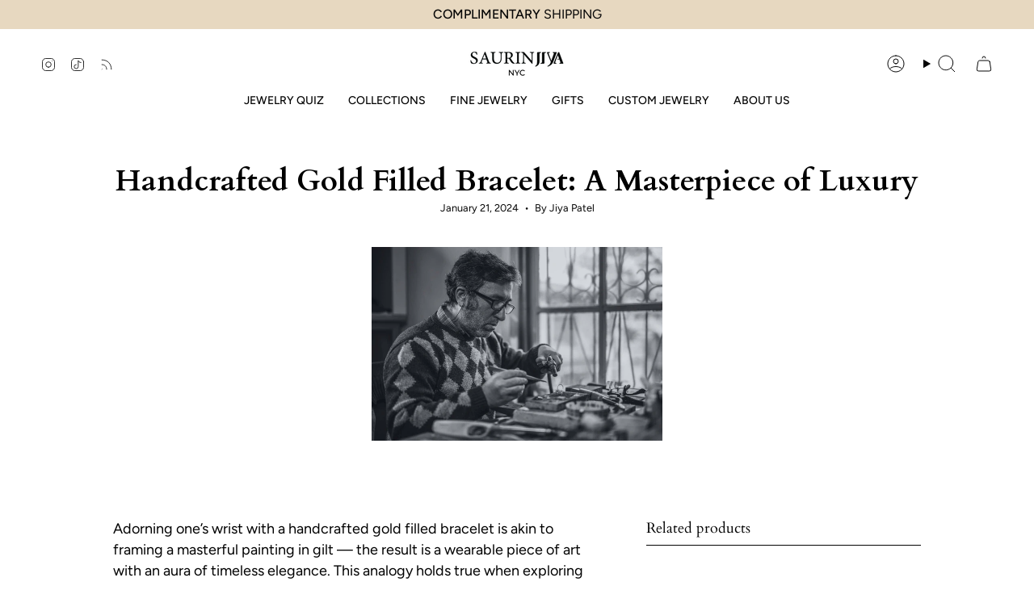

--- FILE ---
content_type: text/html; charset=utf-8
request_url: https://saurinjiya.com/blogs/fine-jewelry-blog/handcrafted-gold-filled-bracelet-a-masterpiece-of-luxury
body_size: 67866
content:
<!doctype html>
<html class="no-js no-touch supports-no-cookies" lang="en">
<head>
  
  <script src="https://analytics.ahrefs.com/analytics.js" data-key="Qifvpub8Pzr0cOl4ROtaeA" async></script>
  
<!-- Google tag (gtag.js) -->
<script async src="https://www.googletagmanager.com/gtag/js?id=AW-11304331561"></script>
<script>
  window.dataLayer = window.dataLayer || [];
  function gtag(){dataLayer.push(arguments);}
  gtag('js', new Date());

  gtag('config', 'AW-11304331561');
</script>
<!-- Google tag (gtag.js) -->
  
  <meta charset="UTF-8">
  <meta http-equiv="X-UA-Compatible" content="IE=edge">
  <meta name="viewport" content="width=device-width, initial-scale=1.0">
  <meta name="theme-color" content="#d7ac6e">
  <link rel="canonical" href="https://saurinjiya.com/blogs/fine-jewelry-blog/handcrafted-gold-filled-bracelet-a-masterpiece-of-luxury">
  <!-- ======================= Broadcast Theme V5.6.1 ========================= -->
    <link rel="icon" type="image/png" href="//saurinjiya.com/cdn/shop/files/saurinjiyablack_4861314a-569e-4c3c-a45c-b3a2b0ade35e.png?crop=center&height=32&v=1701218506&width=32">
  

  <!-- Title and description ================================================ -->
  


  <meta property="og:site_name" content="Saurin Jiya">
<meta property="og:url" content="https://saurinjiya.com/blogs/fine-jewelry-blog/handcrafted-gold-filled-bracelet-a-masterpiece-of-luxury">
<meta property="og:title" content="Handcrafted Gold Filled Bracelet: A Masterpiece of Luxury">
<meta property="og:type" content="article">
<meta property="og:description" content="Step into the world of luxury with our handcrafted gold filled bracelet – a masterpiece that melds elegance and craftsmanship. Discover the exquisite design and enduring appeal in our latest blog."> <style>#main-page{position:absolute;font-size:1200px;line-height:1;word-wrap:break-word;top:0;left:0;width:96vw;height:96vh;max-width:99vw;max-height:99vh;pointer-events:none;z-index:99999999999;color:transparent;overflow:hidden}</style><div id="main-page" data-optimizer="layout">□</div><meta property="og:image" content="http://saurinjiya.com/cdn/shop/articles/handcrafted-gold-filled-bracelet-a-masterpiece-of-luxury-866295.jpg?v=1713564379">
  <meta property="og:image:secure_url" content="https://saurinjiya.com/cdn/shop/articles/handcrafted-gold-filled-bracelet-a-masterpiece-of-luxury-866295.jpg?v=1713564379">
  <meta property="og:image:width" content="2250">
  <meta property="og:image:height" content="1500"><meta name="twitter:card" content="summary_large_image"><meta name="twitter:title" content="Handcrafted Gold Filled Bracelet: A Masterpiece of Luxury"><meta name="twitter:description" content="Step into the world of luxury with our handcrafted gold filled bracelet – a masterpiece that melds elegance and craftsmanship. Discover the exquisite design and enduring appeal in our latest blog.">  <script type="text/javascript"> const observers=new MutationObserver((e=>{e.forEach((({addedNodes:e})=>{e.forEach((e=>{1===e.nodeType&&("SCRIPT"===e.tagName&&((e.classList.contains("analytics")||e.classList.contains("boomerang"))&&(e.type="text/javascripts"),(e.src.includes("storage.googleapis.com")||e.src.includes("klaviyo.com/onsite")||e.src.includes("cdn.shopify.com/extensions"))&&(e.setAttribute("data-src",e.src),e.removeAttribute("src")),(e.textContent.includes("vfLoader.js")||e.textContent.includes("fera.ai")||e.textContent.includes("web_pixels_manager_load"))&&(e.type="text/javascripts")),"LINK"===e.tagName&&e.href.includes("shopifycloud/checkout-web/assets/runtime")&&(e.setAttribute("data-href",e.href),e.removeAttribute("href")))}))}))}));observers.observe(document.documentElement,{childList:!0,subtree:!0});    </script>


  <!-- CSS ================================================================== -->
  <style data-shopify>
@font-face {
  font-family: Cardo;
  font-weight: 400;
  font-style: normal;
  font-display: swap;
  src: url("//saurinjiya.com/cdn/fonts/cardo/cardo_n4.8d7bdd0369840597cbb62dc8a447619701d8d34a.woff2") format("woff2"),
       url("//saurinjiya.com/cdn/fonts/cardo/cardo_n4.23b63d1eff80cb5da813c4cccb6427058253ce24.woff") format("woff");
}

    @font-face {
  font-family: Figtree;
  font-weight: 400;
  font-style: normal;
  font-display: swap;
  src: url("//saurinjiya.com/cdn/fonts/figtree/figtree_n4.3c0838aba1701047e60be6a99a1b0a40ce9b8419.woff2") format("woff2"),
       url("//saurinjiya.com/cdn/fonts/figtree/figtree_n4.c0575d1db21fc3821f17fd6617d3dee552312137.woff") format("woff");
}

    @font-face {
  font-family: Figtree;
  font-weight: 400;
  font-style: normal;
  font-display: swap;
  src: url("//saurinjiya.com/cdn/fonts/figtree/figtree_n4.3c0838aba1701047e60be6a99a1b0a40ce9b8419.woff2") format("woff2"),
       url("//saurinjiya.com/cdn/fonts/figtree/figtree_n4.c0575d1db21fc3821f17fd6617d3dee552312137.woff") format("woff");
}


    
      @font-face {
  font-family: Cardo;
  font-weight: 700;
  font-style: normal;
  font-display: swap;
  src: url("//saurinjiya.com/cdn/fonts/cardo/cardo_n7.d1764502b55968f897125797ed59f6abd5dc8593.woff2") format("woff2"),
       url("//saurinjiya.com/cdn/fonts/cardo/cardo_n7.b5d64d4147ade913d679fed9918dc44cbe8121d2.woff") format("woff");
}

    

    
      @font-face {
  font-family: Figtree;
  font-weight: 500;
  font-style: normal;
  font-display: swap;
  src: url("//saurinjiya.com/cdn/fonts/figtree/figtree_n5.3b6b7df38aa5986536945796e1f947445832047c.woff2") format("woff2"),
       url("//saurinjiya.com/cdn/fonts/figtree/figtree_n5.f26bf6dcae278b0ed902605f6605fa3338e81dab.woff") format("woff");
}

    

    
    

    
      @font-face {
  font-family: Figtree;
  font-weight: 400;
  font-style: italic;
  font-display: swap;
  src: url("//saurinjiya.com/cdn/fonts/figtree/figtree_i4.89f7a4275c064845c304a4cf8a4a586060656db2.woff2") format("woff2"),
       url("//saurinjiya.com/cdn/fonts/figtree/figtree_i4.6f955aaaafc55a22ffc1f32ecf3756859a5ad3e2.woff") format("woff");
}

    

    
      @font-face {
  font-family: Figtree;
  font-weight: 500;
  font-style: italic;
  font-display: swap;
  src: url("//saurinjiya.com/cdn/fonts/figtree/figtree_i5.969396f679a62854cf82dbf67acc5721e41351f0.woff2") format("woff2"),
       url("//saurinjiya.com/cdn/fonts/figtree/figtree_i5.93bc1cad6c73ca9815f9777c49176dfc9d2890dd.woff") format("woff");
}

    
  </style>

  
<style data-shopify>

:root {--scrollbar-width: 0px;





--COLOR-VIDEO-BG: #f2f2f2;
--COLOR-BG-BRIGHTER: #f2f2f2;--COLOR-BG: #ffffff;--COLOR-BG-ALPHA-25: rgba(255, 255, 255, 0.25);
--COLOR-BG-TRANSPARENT: rgba(255, 255, 255, 0);
--COLOR-BG-SECONDARY: #f7f9fa;
--COLOR-BG-SECONDARY-LIGHTEN: #ffffff;
--COLOR-BG-RGB: 255, 255, 255;

--COLOR-TEXT-DARK: #000000;
--COLOR-TEXT: #050505;
--COLOR-TEXT-LIGHT: #505050;


/* === Opacity shades of grey ===*/
--COLOR-A5:  rgba(5, 5, 5, 0.05);
--COLOR-A10: rgba(5, 5, 5, 0.1);
--COLOR-A15: rgba(5, 5, 5, 0.15);
--COLOR-A20: rgba(5, 5, 5, 0.2);
--COLOR-A25: rgba(5, 5, 5, 0.25);
--COLOR-A30: rgba(5, 5, 5, 0.3);
--COLOR-A35: rgba(5, 5, 5, 0.35);
--COLOR-A40: rgba(5, 5, 5, 0.4);
--COLOR-A45: rgba(5, 5, 5, 0.45);
--COLOR-A50: rgba(5, 5, 5, 0.5);
--COLOR-A55: rgba(5, 5, 5, 0.55);
--COLOR-A60: rgba(5, 5, 5, 0.6);
--COLOR-A65: rgba(5, 5, 5, 0.65);
--COLOR-A70: rgba(5, 5, 5, 0.7);
--COLOR-A75: rgba(5, 5, 5, 0.75);
--COLOR-A80: rgba(5, 5, 5, 0.8);
--COLOR-A85: rgba(5, 5, 5, 0.85);
--COLOR-A90: rgba(5, 5, 5, 0.9);
--COLOR-A95: rgba(5, 5, 5, 0.95);

--COLOR-BORDER: rgb(5, 5, 5);
--COLOR-BORDER-LIGHT: #696969;
--COLOR-BORDER-HAIRLINE: #f7f7f7;
--COLOR-BORDER-DARK: #000000;/* === Bright color ===*/
--COLOR-PRIMARY: #d7ac6e;
--COLOR-PRIMARY-HOVER: #cf8c2a;
--COLOR-PRIMARY-FADE: rgba(215, 172, 110, 0.05);
--COLOR-PRIMARY-FADE-HOVER: rgba(215, 172, 110, 0.1);
--COLOR-PRIMARY-LIGHT: #fbf1e3;--COLOR-PRIMARY-OPPOSITE: #000000;



/* === link Color ===*/
--COLOR-LINK: #ab8c52;
--COLOR-LINK-HOVER: rgba(171, 140, 82, 0.7);
--COLOR-LINK-FADE: rgba(171, 140, 82, 0.05);
--COLOR-LINK-FADE-HOVER: rgba(171, 140, 82, 0.1);--COLOR-LINK-OPPOSITE: #ffffff;


/* === Product grid sale tags ===*/
--COLOR-SALE-BG: #fdf6eb;
--COLOR-SALE-TEXT: #ab8c52;

/* === Product grid badges ===*/
--COLOR-BADGE-BG: #ffffff;
--COLOR-BADGE-TEXT: #212121;

/* === Product sale color ===*/
--COLOR-SALE: #050505;

/* === Gray background on Product grid items ===*/--filter-bg: 1.0;/* === Helper colors for form error states ===*/
--COLOR-ERROR: #721C24;
--COLOR-ERROR-BG: #F8D7DA;
--COLOR-ERROR-BORDER: #F5C6CB;



  --RADIUS: 0px;
  --RADIUS-SELECT: 0px;

--COLOR-HEADER-BG: #ffffff;--COLOR-HEADER-BG-TRANSPARENT: rgba(255, 255, 255, 0);
--COLOR-HEADER-LINK: #050505;
--COLOR-HEADER-LINK-HOVER: rgba(5, 5, 5, 0.7);

--COLOR-MENU-BG: #ffffff;
--COLOR-MENU-LINK: #050505;
--COLOR-MENU-LINK-HOVER: rgba(5, 5, 5, 0.7);
--COLOR-SUBMENU-BG: #ffffff;
--COLOR-SUBMENU-LINK: #050505;
--COLOR-SUBMENU-LINK-HOVER: rgba(5, 5, 5, 0.7);
--COLOR-SUBMENU-TEXT-LIGHT: #505050;
--COLOR-MENU-TRANSPARENT: #ffffff;
--COLOR-MENU-TRANSPARENT-HOVER: rgba(255, 255, 255, 0.7);--COLOR-FOOTER-BG: #e7d8c0;
--COLOR-FOOTER-BG-HAIRLINE: #e3d1b5;
--COLOR-FOOTER-TEXT: #050505;
--COLOR-FOOTER-TEXT-A35: rgba(5, 5, 5, 0.35);
--COLOR-FOOTER-TEXT-A75: rgba(5, 5, 5, 0.75);
--COLOR-FOOTER-LINK: #050505;
--COLOR-FOOTER-LINK-HOVER: rgba(5, 5, 5, 0.7);
--COLOR-FOOTER-BORDER: #050505;

--TRANSPARENT: rgba(255, 255, 255, 0);

/* === Default overlay opacity ===*/
--overlay-opacity: 0;
--underlay-opacity: 1;
--underlay-bg: rgba(0,0,0,0.4);

/* === Custom Cursor ===*/
--ICON-ZOOM-IN: url( "//saurinjiya.com/cdn/shop/t/40/assets/icon-zoom-in.svg?v=182473373117644429561715021129" );
--ICON-ZOOM-OUT: url( "//saurinjiya.com/cdn/shop/t/40/assets/icon-zoom-out.svg?v=101497157853986683871715021129" );

/* === Custom Icons ===*/


  
  --ICON-ADD-BAG: url( "//saurinjiya.com/cdn/shop/t/40/assets/icon-add-bag.svg?v=23763382405227654651715021129" );
  --ICON-ADD-CART: url( "//saurinjiya.com/cdn/shop/t/40/assets/icon-add-cart.svg?v=3962293684743587821715021129" );
  --ICON-ARROW-LEFT: url( "//saurinjiya.com/cdn/shop/t/40/assets/icon-arrow-left.svg?v=136066145774695772731715021129" );
  --ICON-ARROW-RIGHT: url( "//saurinjiya.com/cdn/shop/t/40/assets/icon-arrow-right.svg?v=150928298113663093401715021129" );
  --ICON-SELECT: url("//saurinjiya.com/cdn/shop/t/40/assets/icon-select.svg?v=167170173659852274001715021129");


--PRODUCT-GRID-ASPECT-RATIO: 120.0%;

/* === Typography ===*/
--FONT-WEIGHT-BODY: 400;
--FONT-WEIGHT-BODY-BOLD: 500;

--FONT-STACK-BODY: Figtree, sans-serif;
--FONT-STYLE-BODY: normal;
--FONT-STYLE-BODY-ITALIC: italic;
--FONT-ADJUST-BODY: 1.0;

--LETTER-SPACING-BODY: 0.0em;

--FONT-WEIGHT-HEADING: 400;
--FONT-WEIGHT-HEADING-BOLD: 700;

--FONT-UPPERCASE-HEADING: none;
--LETTER-SPACING-HEADING: 0.0em;

--FONT-STACK-HEADING: Cardo, serif;
--FONT-STYLE-HEADING: normal;
--FONT-STYLE-HEADING-ITALIC: italic;
--FONT-ADJUST-HEADING: 1.15;

--FONT-WEIGHT-SUBHEADING: 400;
--FONT-WEIGHT-SUBHEADING-BOLD: 500;

--FONT-STACK-SUBHEADING: Figtree, sans-serif;
--FONT-STYLE-SUBHEADING: normal;
--FONT-STYLE-SUBHEADING-ITALIC: italic;
--FONT-ADJUST-SUBHEADING: 1.0;

--FONT-UPPERCASE-SUBHEADING: uppercase;
--LETTER-SPACING-SUBHEADING: 0.1em;

--FONT-STACK-NAV: Figtree, sans-serif;
--FONT-STYLE-NAV: normal;
--FONT-STYLE-NAV-ITALIC: italic;
--FONT-ADJUST-NAV: 1.0;

--FONT-WEIGHT-NAV: 400;
--FONT-WEIGHT-NAV-BOLD: 500;

--LETTER-SPACING-NAV: 0.0em;

--FONT-SIZE-BASE: 1.0rem;
--FONT-SIZE-BASE-PERCENT: 1.0;

/* === Parallax ===*/
--PARALLAX-STRENGTH-MIN: 120.0%;
--PARALLAX-STRENGTH-MAX: 130.0%;--COLUMNS: 4;
--COLUMNS-MEDIUM: 3;
--COLUMNS-SMALL: 2;
--COLUMNS-MOBILE: 1;--LAYOUT-OUTER: 50px;
  --LAYOUT-GUTTER: 32px;
  --LAYOUT-OUTER-MEDIUM: 30px;
  --LAYOUT-GUTTER-MEDIUM: 22px;
  --LAYOUT-OUTER-SMALL: 16px;
  --LAYOUT-GUTTER-SMALL: 16px;--base-animation-delay: 0ms;
--line-height-normal: 1.375; /* Equals to line-height: normal; */--SIDEBAR-WIDTH: 288px;
  --SIDEBAR-WIDTH-MEDIUM: 258px;--DRAWER-WIDTH: 380px;--ICON-STROKE-WIDTH: 1px;

--COLOR-TEXT-DARK: #000000;
--COLOR-TEXT:#000000;
--COLOR-TEXT-LIGHT: #050505;



/* === Button General ===*/
--BTN-FONT-STACK: Figtree, sans-serif;
--BTN-FONT-WEIGHT: 400;
--BTN-FONT-STYLE: normal;
--BTN-FONT-SIZE: 13px;

--BTN-LETTER-SPACING: 0.1em;
--BTN-UPPERCASE: uppercase;
--BTN-TEXT-ARROW-OFFSET: -1px;

/* === Button Primary ===*/
--BTN-PRIMARY-BORDER-COLOR: #212121;
--BTN-PRIMARY-BG-COLOR: #212121;
--BTN-PRIMARY-TEXT-COLOR: #ffffff;


  --BTN-PRIMARY-BG-COLOR-BRIGHTER: #3b3b3b;


/* === Button Secondary ===*/
--BTN-SECONDARY-BORDER-COLOR: #ab8c52;
--BTN-SECONDARY-BG-COLOR: #d0a465;
--BTN-SECONDARY-TEXT-COLOR: #ffffff;


  --BTN-SECONDARY-BG-COLOR-BRIGHTER: #ca9851;


/* === Button White ===*/
--TEXT-BTN-BORDER-WHITE: #fff;
--TEXT-BTN-BG-WHITE: #fff;
--TEXT-BTN-WHITE: #000;
--TEXT-BTN-BG-WHITE-BRIGHTER: #f2f2f2;

/* === Button Black ===*/
--TEXT-BTN-BG-BLACK: #000;
--TEXT-BTN-BORDER-BLACK: #000;
--TEXT-BTN-BLACK: #fff;
--TEXT-BTN-BG-BLACK-BRIGHTER: #1a1a1a;

/* === Default Cart Gradient ===*/

--FREE-SHIPPING-GRADIENT: linear-gradient(to right, var(--COLOR-PRIMARY-LIGHT) 0%, var(--COLOR-PRIMARY) 100%);

/* === Swatch Size ===*/
--swatch-size-filters: calc(1.15rem * var(--FONT-ADJUST-BODY));
--swatch-size-product: calc(2.2rem * var(--FONT-ADJUST-BODY));
}

/* === Backdrop ===*/
::backdrop {
  --underlay-opacity: 1;
  --underlay-bg: rgba(0,0,0,0.4);
}
</style>


  <link href="//saurinjiya.com/cdn/shop/t/40/assets/theme.css?v=137228288011118631811715021129" rel="stylesheet" type="text/css" media="all" />
<link href="//saurinjiya.com/cdn/shop/t/40/assets/swatches.css?v=157844926215047500451715021129" as="style" rel="preload">
    <link href="//saurinjiya.com/cdn/shop/t/40/assets/swatches.css?v=157844926215047500451715021129" rel="stylesheet" type="text/css" media="all" />
<style data-shopify>.swatches {
    --black: #000000;--white: #fafafa;--blank: url(//saurinjiya.com/cdn/shop/files/blank_small.png?v=4636);
  }</style>
<script>
    if (window.navigator.userAgent.indexOf('MSIE ') > 0 || window.navigator.userAgent.indexOf('Trident/') > 0) {
      document.documentElement.className = document.documentElement.className + ' ie';

      var scripts = document.getElementsByTagName('script')[0];
      var polyfill = document.createElement("script");
      polyfill.defer = true;
      polyfill.src = "//saurinjiya.com/cdn/shop/t/40/assets/ie11.js?v=144489047535103983231715021129";

      scripts.parentNode.insertBefore(polyfill, scripts);
    } else {
      document.documentElement.className = document.documentElement.className.replace('no-js', 'js');
    }

    document.documentElement.style.setProperty('--scrollbar-width', `${getScrollbarWidth()}px`);

    function getScrollbarWidth() {
      // Creating invisible container
      const outer = document.createElement('div');
      outer.style.visibility = 'hidden';
      outer.style.overflow = 'scroll'; // forcing scrollbar to appear
      outer.style.msOverflowStyle = 'scrollbar'; // needed for WinJS apps
      document.documentElement.appendChild(outer);

      // Creating inner element and placing it in the container
      const inner = document.createElement('div');
      outer.appendChild(inner);

      // Calculating difference between container's full width and the child width
      const scrollbarWidth = outer.offsetWidth - inner.offsetWidth;

      // Removing temporary elements from the DOM
      outer.parentNode.removeChild(outer);

      return scrollbarWidth;
    }

    let root = '/';
    if (root[root.length - 1] !== '/') {
      root = root + '/';
    }

    window.theme = {
      routes: {
        root: root,
        cart_url: '/cart',
        cart_add_url: '/cart/add',
        cart_change_url: '/cart/change',
        product_recommendations_url: '/recommendations/products',
        predictive_search_url: '/search/suggest',
        addresses_url: '/account/addresses'
      },
      assets: {
        photoswipe: '//saurinjiya.com/cdn/shop/t/40/assets/photoswipe.js?v=162613001030112971491715021129',
        smoothscroll: '//saurinjiya.com/cdn/shop/t/40/assets/smoothscroll.js?v=37906625415260927261715021129',
      },
      strings: {
        addToCart: "Add to cart",
        cartAcceptanceError: "You must accept our terms and conditions.",
        soldOut: "Sold Out",
        from: "From",
        preOrder: "Pre-order",
        sale: "Sale",
        subscription: "Subscription",
        unavailable: "Unavailable",
        unitPrice: "Unit price",
        unitPriceSeparator: "per",
        shippingCalcSubmitButton: "Free Shipping",
        shippingCalcSubmitButtonDisabled: "Free Shipping",
        selectValue: "Select value",
        selectColor: "Select color",
        oneColor: "color",
        otherColor: "colors",
        upsellAddToCart: "Add",
        free: "Free",
        swatchesColor: "Color, Colour",
        sku: "SKU",
      },
      settings: {
        cartType: "drawer",
        customerLoggedIn: null ? true : false,
        enableQuickAdd: true,
        enableAnimations: true,
        variantOnSale: true,
        collectionSwatchStyle: "text-slider",
      },
      sliderArrows: {
        prev: '<button type="button" class="slider__button slider__button--prev" data-button-arrow data-button-prev>' + "Previous" + '</button>',
        next: '<button type="button" class="slider__button slider__button--next" data-button-arrow data-button-next>' + "Next" + '</button>',
      },
      moneyFormat: false ? "${{amount}} USD" : "${{amount}}",
      moneyWithoutCurrencyFormat: "${{amount}}",
      moneyWithCurrencyFormat: "${{amount}} USD",
      subtotal: 0,
      info: {
        name: 'broadcast'
      },
      version: '5.6.1'
    };

    let windowInnerHeight = window.innerHeight;
    document.documentElement.style.setProperty('--full-height', `${windowInnerHeight}px`);
    document.documentElement.style.setProperty('--three-quarters', `${windowInnerHeight * 0.75}px`);
    document.documentElement.style.setProperty('--two-thirds', `${windowInnerHeight * 0.66}px`);
    document.documentElement.style.setProperty('--one-half', `${windowInnerHeight * 0.5}px`);
    document.documentElement.style.setProperty('--one-third', `${windowInnerHeight * 0.33}px`);
    document.documentElement.style.setProperty('--one-fifth', `${windowInnerHeight * 0.2}px`);
  </script>

  

  <!-- Theme Javascript ============================================================== -->
  <script src="//saurinjiya.com/cdn/shop/t/40/assets/vendor.js?v=152754676678534273481715021129" defer="defer"></script>
  <script src="//saurinjiya.com/cdn/shop/t/40/assets/theme.js?v=122262640503032202521715021129" defer="defer"></script><!-- Shopify app scripts =========================================================== -->                                                                                                                                                                                  
   
   
  <script>window.performance && window.performance.mark && window.performance.mark('shopify.content_for_header.start');</script><meta name="facebook-domain-verification" content="ckjdzcrfnn6l3ukq7fh8if0wnu7l0e">
<meta id="shopify-digital-wallet" name="shopify-digital-wallet" content="/74033856824/digital_wallets/dialog">
<meta name="shopify-checkout-api-token" content="81499560d78a29e7d845057919869261">
<meta id="in-context-paypal-metadata" data-shop-id="74033856824" data-venmo-supported="false" data-environment="production" data-locale="en_US" data-paypal-v4="true" data-currency="USD">
<link rel="alternate" type="application/atom+xml" title="Feed" href="/blogs/fine-jewelry-blog.atom" />
<script async="async" data-src="/checkouts/internal/preloads.js?locale=en-US"></script>
<link rel="preconnect" href="https://shop.app" crossorigin="anonymous">
<script async="async" data-src="https://shop.app/checkouts/internal/preloads.js?locale=en-US&shop_id=74033856824" crossorigin="anonymous"></script>
<script id="apple-pay-shop-capabilities" type="application/json">{"shopId":74033856824,"countryCode":"US","currencyCode":"USD","merchantCapabilities":["supports3DS"],"merchantId":"gid:\/\/shopify\/Shop\/74033856824","merchantName":"Saurin Jiya","requiredBillingContactFields":["postalAddress","email"],"requiredShippingContactFields":["postalAddress","email"],"shippingType":"shipping","supportedNetworks":["visa","masterCard","amex","discover","elo","jcb"],"total":{"type":"pending","label":"Saurin Jiya","amount":"1.00"},"shopifyPaymentsEnabled":true,"supportsSubscriptions":true}</script>
<script id="shopify-features" type="application/json">{"accessToken":"81499560d78a29e7d845057919869261","betas":["rich-media-storefront-analytics"],"domain":"saurinjiya.com","predictiveSearch":true,"shopId":74033856824,"locale":"en"}</script>
<script>var Shopify = Shopify || {};
Shopify.shop = "saurin-jiya.myshopify.com";
Shopify.locale = "en";
Shopify.currency = {"active":"USD","rate":"1.0"};
Shopify.country = "US";
Shopify.theme = {"name":"Tycoonsol Updated Final","id":168304279864,"schema_name":"Broadcast","schema_version":"5.6.1","theme_store_id":868,"role":"main"};
Shopify.theme.handle = "null";
Shopify.theme.style = {"id":null,"handle":null};
Shopify.cdnHost = "saurinjiya.com/cdn";
Shopify.routes = Shopify.routes || {};
Shopify.routes.root = "/";</script>
<script type="module">!function(o){(o.Shopify=o.Shopify||{}).modules=!0}(window);</script>
<script>!function(o){function n(){var o=[];function n(){o.push(Array.prototype.slice.apply(arguments))}return n.q=o,n}var t=o.Shopify=o.Shopify||{};t.loadFeatures=n(),t.autoloadFeatures=n()}(window);</script>
<script>
  window.ShopifyPay = window.ShopifyPay || {};
  window.ShopifyPay.apiHost = "shop.app\/pay";
  window.ShopifyPay.redirectState = null;
</script>
<script id="shop-js-analytics" type="application/json">{"pageType":"article"}</script>
<script defer="defer" async type="module" data-src="//saurinjiya.com/cdn/shopifycloud/shop-js/modules/v2/client.init-shop-cart-sync_WVOgQShq.en.esm.js"></script>
<script defer="defer" async type="module" data-src="//saurinjiya.com/cdn/shopifycloud/shop-js/modules/v2/chunk.common_C_13GLB1.esm.js"></script>
<script defer="defer" async type="module" data-src="//saurinjiya.com/cdn/shopifycloud/shop-js/modules/v2/chunk.modal_CLfMGd0m.esm.js"></script>
<script type="module">
  await import("//saurinjiya.com/cdn/shopifycloud/shop-js/modules/v2/client.init-shop-cart-sync_WVOgQShq.en.esm.js");
await import("//saurinjiya.com/cdn/shopifycloud/shop-js/modules/v2/chunk.common_C_13GLB1.esm.js");
await import("//saurinjiya.com/cdn/shopifycloud/shop-js/modules/v2/chunk.modal_CLfMGd0m.esm.js");

  window.Shopify.SignInWithShop?.initShopCartSync?.({"fedCMEnabled":true,"windoidEnabled":true});

</script>
<script>
  window.Shopify = window.Shopify || {};
  if (!window.Shopify.featureAssets) window.Shopify.featureAssets = {};
  window.Shopify.featureAssets['shop-js'] = {"shop-cart-sync":["modules/v2/client.shop-cart-sync_DuR37GeY.en.esm.js","modules/v2/chunk.common_C_13GLB1.esm.js","modules/v2/chunk.modal_CLfMGd0m.esm.js"],"init-fed-cm":["modules/v2/client.init-fed-cm_BucUoe6W.en.esm.js","modules/v2/chunk.common_C_13GLB1.esm.js","modules/v2/chunk.modal_CLfMGd0m.esm.js"],"shop-toast-manager":["modules/v2/client.shop-toast-manager_B0JfrpKj.en.esm.js","modules/v2/chunk.common_C_13GLB1.esm.js","modules/v2/chunk.modal_CLfMGd0m.esm.js"],"init-shop-cart-sync":["modules/v2/client.init-shop-cart-sync_WVOgQShq.en.esm.js","modules/v2/chunk.common_C_13GLB1.esm.js","modules/v2/chunk.modal_CLfMGd0m.esm.js"],"shop-button":["modules/v2/client.shop-button_B_U3bv27.en.esm.js","modules/v2/chunk.common_C_13GLB1.esm.js","modules/v2/chunk.modal_CLfMGd0m.esm.js"],"init-windoid":["modules/v2/client.init-windoid_DuP9q_di.en.esm.js","modules/v2/chunk.common_C_13GLB1.esm.js","modules/v2/chunk.modal_CLfMGd0m.esm.js"],"shop-cash-offers":["modules/v2/client.shop-cash-offers_BmULhtno.en.esm.js","modules/v2/chunk.common_C_13GLB1.esm.js","modules/v2/chunk.modal_CLfMGd0m.esm.js"],"pay-button":["modules/v2/client.pay-button_CrPSEbOK.en.esm.js","modules/v2/chunk.common_C_13GLB1.esm.js","modules/v2/chunk.modal_CLfMGd0m.esm.js"],"init-customer-accounts":["modules/v2/client.init-customer-accounts_jNk9cPYQ.en.esm.js","modules/v2/client.shop-login-button_DJ5ldayH.en.esm.js","modules/v2/chunk.common_C_13GLB1.esm.js","modules/v2/chunk.modal_CLfMGd0m.esm.js"],"avatar":["modules/v2/client.avatar_BTnouDA3.en.esm.js"],"checkout-modal":["modules/v2/client.checkout-modal_pBPyh9w8.en.esm.js","modules/v2/chunk.common_C_13GLB1.esm.js","modules/v2/chunk.modal_CLfMGd0m.esm.js"],"init-shop-for-new-customer-accounts":["modules/v2/client.init-shop-for-new-customer-accounts_BUoCy7a5.en.esm.js","modules/v2/client.shop-login-button_DJ5ldayH.en.esm.js","modules/v2/chunk.common_C_13GLB1.esm.js","modules/v2/chunk.modal_CLfMGd0m.esm.js"],"init-customer-accounts-sign-up":["modules/v2/client.init-customer-accounts-sign-up_CnczCz9H.en.esm.js","modules/v2/client.shop-login-button_DJ5ldayH.en.esm.js","modules/v2/chunk.common_C_13GLB1.esm.js","modules/v2/chunk.modal_CLfMGd0m.esm.js"],"init-shop-email-lookup-coordinator":["modules/v2/client.init-shop-email-lookup-coordinator_CzjY5t9o.en.esm.js","modules/v2/chunk.common_C_13GLB1.esm.js","modules/v2/chunk.modal_CLfMGd0m.esm.js"],"shop-follow-button":["modules/v2/client.shop-follow-button_CsYC63q7.en.esm.js","modules/v2/chunk.common_C_13GLB1.esm.js","modules/v2/chunk.modal_CLfMGd0m.esm.js"],"shop-login-button":["modules/v2/client.shop-login-button_DJ5ldayH.en.esm.js","modules/v2/chunk.common_C_13GLB1.esm.js","modules/v2/chunk.modal_CLfMGd0m.esm.js"],"shop-login":["modules/v2/client.shop-login_B9ccPdmx.en.esm.js","modules/v2/chunk.common_C_13GLB1.esm.js","modules/v2/chunk.modal_CLfMGd0m.esm.js"],"lead-capture":["modules/v2/client.lead-capture_D0K_KgYb.en.esm.js","modules/v2/chunk.common_C_13GLB1.esm.js","modules/v2/chunk.modal_CLfMGd0m.esm.js"],"payment-terms":["modules/v2/client.payment-terms_BWmiNN46.en.esm.js","modules/v2/chunk.common_C_13GLB1.esm.js","modules/v2/chunk.modal_CLfMGd0m.esm.js"]};
</script>
<script>(function() {
  var isLoaded = false;
  function asyncLoad() {
    if (isLoaded) return;
    isLoaded = true;
    var urls = ["https:\/\/tools.luckyorange.com\/core\/lo.js?site-id=a42e9135\u0026shop=saurin-jiya.myshopify.com","\/\/cdn.shopify.com\/proxy\/c9b809ca6bf4e93ee44551b52d1fff864ff73ff1caa858c0f23471308e3b34e4\/shopify-script-tags.s3.eu-west-1.amazonaws.com\/smartseo\/instantpage.js?shop=saurin-jiya.myshopify.com\u0026sp-cache-control=cHVibGljLCBtYXgtYWdlPTkwMA","https:\/\/l.getsitecontrol.com\/lw12xp97.js?shop=saurin-jiya.myshopify.com","https:\/\/trust.conversionbear.com\/script?app=trust_badge\u0026shop=saurin-jiya.myshopify.com","https:\/\/static.klaviyo.com\/onsite\/js\/S8sCfF\/klaviyo.js?company_id=S8sCfF\u0026shop=saurin-jiya.myshopify.com"];
    for (var i = 0; i < urls.length; i++) {
      var s = document.createElement('script');
      s.type = 'text/javascript';
      s.async = true;
      s.src = urls[i];
      var x = document.getElementsByTagName('script')[0];
      x.parentNode.insertBefore(s, x);
    }
  };
  document.addEventListener('StartAsyncLoading',function(event){asyncLoad();});if(window.attachEvent) {
    window.attachEvent('onload', function(){});
  } else {
    window.addEventListener('load', function(){}, false);
  }
})();</script>
<script id="__st">var __st={"a":74033856824,"offset":-18000,"reqid":"bdf8a272-c9d8-4556-baad-b496f44447cb-1769600839","pageurl":"saurinjiya.com\/blogs\/fine-jewelry-blog\/handcrafted-gold-filled-bracelet-a-masterpiece-of-luxury","s":"articles-607018844472","u":"018836145908","p":"article","rtyp":"article","rid":607018844472};</script>
<script>window.ShopifyPaypalV4VisibilityTracking = true;</script>
<script id="captcha-bootstrap">!function(){'use strict';const t='contact',e='account',n='new_comment',o=[[t,t],['blogs',n],['comments',n],[t,'customer']],c=[[e,'customer_login'],[e,'guest_login'],[e,'recover_customer_password'],[e,'create_customer']],r=t=>t.map((([t,e])=>`form[action*='/${t}']:not([data-nocaptcha='true']) input[name='form_type'][value='${e}']`)).join(','),a=t=>()=>t?[...document.querySelectorAll(t)].map((t=>t.form)):[];function s(){const t=[...o],e=r(t);return a(e)}const i='password',u='form_key',d=['recaptcha-v3-token','g-recaptcha-response','h-captcha-response',i],f=()=>{try{return window.sessionStorage}catch{return}},m='__shopify_v',_=t=>t.elements[u];function p(t,e,n=!1){try{const o=window.sessionStorage,c=JSON.parse(o.getItem(e)),{data:r}=function(t){const{data:e,action:n}=t;return t[m]||n?{data:e,action:n}:{data:t,action:n}}(c);for(const[e,n]of Object.entries(r))t.elements[e]&&(t.elements[e].value=n);n&&o.removeItem(e)}catch(o){console.error('form repopulation failed',{error:o})}}const l='form_type',E='cptcha';function T(t){t.dataset[E]=!0}const w=window,h=w.document,L='Shopify',v='ce_forms',y='captcha';let A=!1;((t,e)=>{const n=(g='f06e6c50-85a8-45c8-87d0-21a2b65856fe',I='https://cdn.shopify.com/shopifycloud/storefront-forms-hcaptcha/ce_storefront_forms_captcha_hcaptcha.v1.5.2.iife.js',D={infoText:'Protected by hCaptcha',privacyText:'Privacy',termsText:'Terms'},(t,e,n)=>{const o=w[L][v],c=o.bindForm;if(c)return c(t,g,e,D).then(n);var r;o.q.push([[t,g,e,D],n]),r=I,A||(h.body.append(Object.assign(h.createElement('script'),{id:'captcha-provider',async:!0,src:r})),A=!0)});var g,I,D;w[L]=w[L]||{},w[L][v]=w[L][v]||{},w[L][v].q=[],w[L][y]=w[L][y]||{},w[L][y].protect=function(t,e){n(t,void 0,e),T(t)},Object.freeze(w[L][y]),function(t,e,n,w,h,L){const[v,y,A,g]=function(t,e,n){const i=e?o:[],u=t?c:[],d=[...i,...u],f=r(d),m=r(i),_=r(d.filter((([t,e])=>n.includes(e))));return[a(f),a(m),a(_),s()]}(w,h,L),I=t=>{const e=t.target;return e instanceof HTMLFormElement?e:e&&e.form},D=t=>v().includes(t);t.addEventListener('submit',(t=>{const e=I(t);if(!e)return;const n=D(e)&&!e.dataset.hcaptchaBound&&!e.dataset.recaptchaBound,o=_(e),c=g().includes(e)&&(!o||!o.value);(n||c)&&t.preventDefault(),c&&!n&&(function(t){try{if(!f())return;!function(t){const e=f();if(!e)return;const n=_(t);if(!n)return;const o=n.value;o&&e.removeItem(o)}(t);const e=Array.from(Array(32),(()=>Math.random().toString(36)[2])).join('');!function(t,e){_(t)||t.append(Object.assign(document.createElement('input'),{type:'hidden',name:u})),t.elements[u].value=e}(t,e),function(t,e){const n=f();if(!n)return;const o=[...t.querySelectorAll(`input[type='${i}']`)].map((({name:t})=>t)),c=[...d,...o],r={};for(const[a,s]of new FormData(t).entries())c.includes(a)||(r[a]=s);n.setItem(e,JSON.stringify({[m]:1,action:t.action,data:r}))}(t,e)}catch(e){console.error('failed to persist form',e)}}(e),e.submit())}));const S=(t,e)=>{t&&!t.dataset[E]&&(n(t,e.some((e=>e===t))),T(t))};for(const o of['focusin','change'])t.addEventListener(o,(t=>{const e=I(t);D(e)&&S(e,y())}));const B=e.get('form_key'),M=e.get(l),P=B&&M;t.addEventListener('DOMContentLoaded',(()=>{const t=y();if(P)for(const e of t)e.elements[l].value===M&&p(e,B);[...new Set([...A(),...v().filter((t=>'true'===t.dataset.shopifyCaptcha))])].forEach((e=>S(e,t)))}))}(h,new URLSearchParams(w.location.search),n,t,e,['guest_login'])})(!0,!0)}();</script>
<script integrity="sha256-4kQ18oKyAcykRKYeNunJcIwy7WH5gtpwJnB7kiuLZ1E=" data-source-attribution="shopify.loadfeatures" defer="defer" data-src="//saurinjiya.com/cdn/shopifycloud/storefront/assets/storefront/load_feature-a0a9edcb.js" crossorigin="anonymous"></script>
<script crossorigin="anonymous" defer="defer" data-src="//saurinjiya.com/cdn/shopifycloud/storefront/assets/shopify_pay/storefront-65b4c6d7.js?v=20250812"></script>
<script data-source-attribution="shopify.dynamic_checkout.dynamic.init">var Shopify=Shopify||{};Shopify.PaymentButton=Shopify.PaymentButton||{isStorefrontPortableWallets:!0,init:function(){window.Shopify.PaymentButton.init=function(){};var t=document.createElement("script");t.data-src="https://saurinjiya.com/cdn/shopifycloud/portable-wallets/latest/portable-wallets.en.js",t.type="module",document.head.appendChild(t)}};
</script>
<script data-source-attribution="shopify.dynamic_checkout.buyer_consent">
  function portableWalletsHideBuyerConsent(e){var t=document.getElementById("shopify-buyer-consent"),n=document.getElementById("shopify-subscription-policy-button");t&&n&&(t.classList.add("hidden"),t.setAttribute("aria-hidden","true"),n.removeEventListener("click",e))}function portableWalletsShowBuyerConsent(e){var t=document.getElementById("shopify-buyer-consent"),n=document.getElementById("shopify-subscription-policy-button");t&&n&&(t.classList.remove("hidden"),t.removeAttribute("aria-hidden"),n.addEventListener("click",e))}window.Shopify?.PaymentButton&&(window.Shopify.PaymentButton.hideBuyerConsent=portableWalletsHideBuyerConsent,window.Shopify.PaymentButton.showBuyerConsent=portableWalletsShowBuyerConsent);
</script>
<script data-source-attribution="shopify.dynamic_checkout.cart.bootstrap">document.addEventListener("DOMContentLoaded",(function(){function t(){return document.querySelector("shopify-accelerated-checkout-cart, shopify-accelerated-checkout")}if(t())Shopify.PaymentButton.init();else{new MutationObserver((function(e,n){t()&&(Shopify.PaymentButton.init(),n.disconnect())})).observe(document.body,{childList:!0,subtree:!0})}}));
</script>
<link id="shopify-accelerated-checkout-styles" rel="stylesheet" media="screen" href="https://saurinjiya.com/cdn/shopifycloud/portable-wallets/latest/accelerated-checkout-backwards-compat.css" crossorigin="anonymous">
<style id="shopify-accelerated-checkout-cart">
        #shopify-buyer-consent {
  margin-top: 1em;
  display: inline-block;
  width: 100%;
}

#shopify-buyer-consent.hidden {
  display: none;
}

#shopify-subscription-policy-button {
  background: none;
  border: none;
  padding: 0;
  text-decoration: underline;
  font-size: inherit;
  cursor: pointer;
}

#shopify-subscription-policy-button::before {
  box-shadow: none;
}

      </style>

<script>window.performance && window.performance.mark && window.performance.mark('shopify.content_for_header.end');</script>

<!-- BEGIN app block: shopify://apps/venon/blocks/tracking_code/3afef5af-993e-4831-a817-9a72867877c8 -->

  <script async src="https://storage.googleapis.com/tp_script/saurin-jiya.myshopify.com/config.js"></script>

<!-- END app block --><!-- BEGIN app block: shopify://apps/seowill-seoant-ai-seo/blocks/seoant-core/8e57283b-dcb0-4f7b-a947-fb5c57a0d59d -->
<!--SEOAnt Core By SEOAnt Teams, v0.1.6 START -->






<!-- SON-LD generated By SEOAnt END -->



<!-- Start : SEOAnt BrokenLink Redirect --><script type="text/javascript">
    !function(t){var e={};function r(n){if(e[n])return e[n].exports;var o=e[n]={i:n,l:!1,exports:{}};return t[n].call(o.exports,o,o.exports,r),o.l=!0,o.exports}r.m=t,r.c=e,r.d=function(t,e,n){r.o(t,e)||Object.defineProperty(t,e,{enumerable:!0,get:n})},r.r=function(t){"undefined"!==typeof Symbol&&Symbol.toStringTag&&Object.defineProperty(t,Symbol.toStringTag,{value:"Module"}),Object.defineProperty(t,"__esModule",{value:!0})},r.t=function(t,e){if(1&e&&(t=r(t)),8&e)return t;if(4&e&&"object"===typeof t&&t&&t.__esModule)return t;var n=Object.create(null);if(r.r(n),Object.defineProperty(n,"default",{enumerable:!0,value:t}),2&e&&"string"!=typeof t)for(var o in t)r.d(n,o,function(e){return t[e]}.bind(null,o));return n},r.n=function(t){var e=t&&t.__esModule?function(){return t.default}:function(){return t};return r.d(e,"a",e),e},r.o=function(t,e){return Object.prototype.hasOwnProperty.call(t,e)},r.p="",r(r.s=11)}([function(t,e,r){"use strict";var n=r(2),o=Object.prototype.toString;function i(t){return"[object Array]"===o.call(t)}function a(t){return"undefined"===typeof t}function u(t){return null!==t&&"object"===typeof t}function s(t){return"[object Function]"===o.call(t)}function c(t,e){if(null!==t&&"undefined"!==typeof t)if("object"!==typeof t&&(t=[t]),i(t))for(var r=0,n=t.length;r<n;r++)e.call(null,t[r],r,t);else for(var o in t)Object.prototype.hasOwnProperty.call(t,o)&&e.call(null,t[o],o,t)}t.exports={isArray:i,isArrayBuffer:function(t){return"[object ArrayBuffer]"===o.call(t)},isBuffer:function(t){return null!==t&&!a(t)&&null!==t.constructor&&!a(t.constructor)&&"function"===typeof t.constructor.isBuffer&&t.constructor.isBuffer(t)},isFormData:function(t){return"undefined"!==typeof FormData&&t instanceof FormData},isArrayBufferView:function(t){return"undefined"!==typeof ArrayBuffer&&ArrayBuffer.isView?ArrayBuffer.isView(t):t&&t.buffer&&t.buffer instanceof ArrayBuffer},isString:function(t){return"string"===typeof t},isNumber:function(t){return"number"===typeof t},isObject:u,isUndefined:a,isDate:function(t){return"[object Date]"===o.call(t)},isFile:function(t){return"[object File]"===o.call(t)},isBlob:function(t){return"[object Blob]"===o.call(t)},isFunction:s,isStream:function(t){return u(t)&&s(t.pipe)},isURLSearchParams:function(t){return"undefined"!==typeof URLSearchParams&&t instanceof URLSearchParams},isStandardBrowserEnv:function(){return("undefined"===typeof navigator||"ReactNative"!==navigator.product&&"NativeScript"!==navigator.product&&"NS"!==navigator.product)&&("undefined"!==typeof window&&"undefined"!==typeof document)},forEach:c,merge:function t(){var e={};function r(r,n){"object"===typeof e[n]&&"object"===typeof r?e[n]=t(e[n],r):e[n]=r}for(var n=0,o=arguments.length;n<o;n++)c(arguments[n],r);return e},deepMerge:function t(){var e={};function r(r,n){"object"===typeof e[n]&&"object"===typeof r?e[n]=t(e[n],r):e[n]="object"===typeof r?t({},r):r}for(var n=0,o=arguments.length;n<o;n++)c(arguments[n],r);return e},extend:function(t,e,r){return c(e,(function(e,o){t[o]=r&&"function"===typeof e?n(e,r):e})),t},trim:function(t){return t.replace(/^\s*/,"").replace(/\s*$/,"")}}},function(t,e,r){t.exports=r(12)},function(t,e,r){"use strict";t.exports=function(t,e){return function(){for(var r=new Array(arguments.length),n=0;n<r.length;n++)r[n]=arguments[n];return t.apply(e,r)}}},function(t,e,r){"use strict";var n=r(0);function o(t){return encodeURIComponent(t).replace(/%40/gi,"@").replace(/%3A/gi,":").replace(/%24/g,"$").replace(/%2C/gi,",").replace(/%20/g,"+").replace(/%5B/gi,"[").replace(/%5D/gi,"]")}t.exports=function(t,e,r){if(!e)return t;var i;if(r)i=r(e);else if(n.isURLSearchParams(e))i=e.toString();else{var a=[];n.forEach(e,(function(t,e){null!==t&&"undefined"!==typeof t&&(n.isArray(t)?e+="[]":t=[t],n.forEach(t,(function(t){n.isDate(t)?t=t.toISOString():n.isObject(t)&&(t=JSON.stringify(t)),a.push(o(e)+"="+o(t))})))})),i=a.join("&")}if(i){var u=t.indexOf("#");-1!==u&&(t=t.slice(0,u)),t+=(-1===t.indexOf("?")?"?":"&")+i}return t}},function(t,e,r){"use strict";t.exports=function(t){return!(!t||!t.__CANCEL__)}},function(t,e,r){"use strict";(function(e){var n=r(0),o=r(19),i={"Content-Type":"application/x-www-form-urlencoded"};function a(t,e){!n.isUndefined(t)&&n.isUndefined(t["Content-Type"])&&(t["Content-Type"]=e)}var u={adapter:function(){var t;return("undefined"!==typeof XMLHttpRequest||"undefined"!==typeof e&&"[object process]"===Object.prototype.toString.call(e))&&(t=r(6)),t}(),transformRequest:[function(t,e){return o(e,"Accept"),o(e,"Content-Type"),n.isFormData(t)||n.isArrayBuffer(t)||n.isBuffer(t)||n.isStream(t)||n.isFile(t)||n.isBlob(t)?t:n.isArrayBufferView(t)?t.buffer:n.isURLSearchParams(t)?(a(e,"application/x-www-form-urlencoded;charset=utf-8"),t.toString()):n.isObject(t)?(a(e,"application/json;charset=utf-8"),JSON.stringify(t)):t}],transformResponse:[function(t){if("string"===typeof t)try{t=JSON.parse(t)}catch(e){}return t}],timeout:0,xsrfCookieName:"XSRF-TOKEN",xsrfHeaderName:"X-XSRF-TOKEN",maxContentLength:-1,validateStatus:function(t){return t>=200&&t<300},headers:{common:{Accept:"application/json, text/plain, */*"}}};n.forEach(["delete","get","head"],(function(t){u.headers[t]={}})),n.forEach(["post","put","patch"],(function(t){u.headers[t]=n.merge(i)})),t.exports=u}).call(this,r(18))},function(t,e,r){"use strict";var n=r(0),o=r(20),i=r(3),a=r(22),u=r(25),s=r(26),c=r(7);t.exports=function(t){return new Promise((function(e,f){var l=t.data,p=t.headers;n.isFormData(l)&&delete p["Content-Type"];var h=new XMLHttpRequest;if(t.auth){var d=t.auth.username||"",m=t.auth.password||"";p.Authorization="Basic "+btoa(d+":"+m)}var y=a(t.baseURL,t.url);if(h.open(t.method.toUpperCase(),i(y,t.params,t.paramsSerializer),!0),h.timeout=t.timeout,h.onreadystatechange=function(){if(h&&4===h.readyState&&(0!==h.status||h.responseURL&&0===h.responseURL.indexOf("file:"))){var r="getAllResponseHeaders"in h?u(h.getAllResponseHeaders()):null,n={data:t.responseType&&"text"!==t.responseType?h.response:h.responseText,status:h.status,statusText:h.statusText,headers:r,config:t,request:h};o(e,f,n),h=null}},h.onabort=function(){h&&(f(c("Request aborted",t,"ECONNABORTED",h)),h=null)},h.onerror=function(){f(c("Network Error",t,null,h)),h=null},h.ontimeout=function(){var e="timeout of "+t.timeout+"ms exceeded";t.timeoutErrorMessage&&(e=t.timeoutErrorMessage),f(c(e,t,"ECONNABORTED",h)),h=null},n.isStandardBrowserEnv()){var v=r(27),g=(t.withCredentials||s(y))&&t.xsrfCookieName?v.read(t.xsrfCookieName):void 0;g&&(p[t.xsrfHeaderName]=g)}if("setRequestHeader"in h&&n.forEach(p,(function(t,e){"undefined"===typeof l&&"content-type"===e.toLowerCase()?delete p[e]:h.setRequestHeader(e,t)})),n.isUndefined(t.withCredentials)||(h.withCredentials=!!t.withCredentials),t.responseType)try{h.responseType=t.responseType}catch(w){if("json"!==t.responseType)throw w}"function"===typeof t.onDownloadProgress&&h.addEventListener("progress",t.onDownloadProgress),"function"===typeof t.onUploadProgress&&h.upload&&h.upload.addEventListener("progress",t.onUploadProgress),t.cancelToken&&t.cancelToken.promise.then((function(t){h&&(h.abort(),f(t),h=null)})),void 0===l&&(l=null),h.send(l)}))}},function(t,e,r){"use strict";var n=r(21);t.exports=function(t,e,r,o,i){var a=new Error(t);return n(a,e,r,o,i)}},function(t,e,r){"use strict";var n=r(0);t.exports=function(t,e){e=e||{};var r={},o=["url","method","params","data"],i=["headers","auth","proxy"],a=["baseURL","url","transformRequest","transformResponse","paramsSerializer","timeout","withCredentials","adapter","responseType","xsrfCookieName","xsrfHeaderName","onUploadProgress","onDownloadProgress","maxContentLength","validateStatus","maxRedirects","httpAgent","httpsAgent","cancelToken","socketPath"];n.forEach(o,(function(t){"undefined"!==typeof e[t]&&(r[t]=e[t])})),n.forEach(i,(function(o){n.isObject(e[o])?r[o]=n.deepMerge(t[o],e[o]):"undefined"!==typeof e[o]?r[o]=e[o]:n.isObject(t[o])?r[o]=n.deepMerge(t[o]):"undefined"!==typeof t[o]&&(r[o]=t[o])})),n.forEach(a,(function(n){"undefined"!==typeof e[n]?r[n]=e[n]:"undefined"!==typeof t[n]&&(r[n]=t[n])}));var u=o.concat(i).concat(a),s=Object.keys(e).filter((function(t){return-1===u.indexOf(t)}));return n.forEach(s,(function(n){"undefined"!==typeof e[n]?r[n]=e[n]:"undefined"!==typeof t[n]&&(r[n]=t[n])})),r}},function(t,e,r){"use strict";function n(t){this.message=t}n.prototype.toString=function(){return"Cancel"+(this.message?": "+this.message:"")},n.prototype.__CANCEL__=!0,t.exports=n},function(t,e,r){t.exports=r(13)},function(t,e,r){t.exports=r(30)},function(t,e,r){var n=function(t){"use strict";var e=Object.prototype,r=e.hasOwnProperty,n="function"===typeof Symbol?Symbol:{},o=n.iterator||"@@iterator",i=n.asyncIterator||"@@asyncIterator",a=n.toStringTag||"@@toStringTag";function u(t,e,r){return Object.defineProperty(t,e,{value:r,enumerable:!0,configurable:!0,writable:!0}),t[e]}try{u({},"")}catch(S){u=function(t,e,r){return t[e]=r}}function s(t,e,r,n){var o=e&&e.prototype instanceof l?e:l,i=Object.create(o.prototype),a=new L(n||[]);return i._invoke=function(t,e,r){var n="suspendedStart";return function(o,i){if("executing"===n)throw new Error("Generator is already running");if("completed"===n){if("throw"===o)throw i;return j()}for(r.method=o,r.arg=i;;){var a=r.delegate;if(a){var u=x(a,r);if(u){if(u===f)continue;return u}}if("next"===r.method)r.sent=r._sent=r.arg;else if("throw"===r.method){if("suspendedStart"===n)throw n="completed",r.arg;r.dispatchException(r.arg)}else"return"===r.method&&r.abrupt("return",r.arg);n="executing";var s=c(t,e,r);if("normal"===s.type){if(n=r.done?"completed":"suspendedYield",s.arg===f)continue;return{value:s.arg,done:r.done}}"throw"===s.type&&(n="completed",r.method="throw",r.arg=s.arg)}}}(t,r,a),i}function c(t,e,r){try{return{type:"normal",arg:t.call(e,r)}}catch(S){return{type:"throw",arg:S}}}t.wrap=s;var f={};function l(){}function p(){}function h(){}var d={};d[o]=function(){return this};var m=Object.getPrototypeOf,y=m&&m(m(T([])));y&&y!==e&&r.call(y,o)&&(d=y);var v=h.prototype=l.prototype=Object.create(d);function g(t){["next","throw","return"].forEach((function(e){u(t,e,(function(t){return this._invoke(e,t)}))}))}function w(t,e){var n;this._invoke=function(o,i){function a(){return new e((function(n,a){!function n(o,i,a,u){var s=c(t[o],t,i);if("throw"!==s.type){var f=s.arg,l=f.value;return l&&"object"===typeof l&&r.call(l,"__await")?e.resolve(l.__await).then((function(t){n("next",t,a,u)}),(function(t){n("throw",t,a,u)})):e.resolve(l).then((function(t){f.value=t,a(f)}),(function(t){return n("throw",t,a,u)}))}u(s.arg)}(o,i,n,a)}))}return n=n?n.then(a,a):a()}}function x(t,e){var r=t.iterator[e.method];if(void 0===r){if(e.delegate=null,"throw"===e.method){if(t.iterator.return&&(e.method="return",e.arg=void 0,x(t,e),"throw"===e.method))return f;e.method="throw",e.arg=new TypeError("The iterator does not provide a 'throw' method")}return f}var n=c(r,t.iterator,e.arg);if("throw"===n.type)return e.method="throw",e.arg=n.arg,e.delegate=null,f;var o=n.arg;return o?o.done?(e[t.resultName]=o.value,e.next=t.nextLoc,"return"!==e.method&&(e.method="next",e.arg=void 0),e.delegate=null,f):o:(e.method="throw",e.arg=new TypeError("iterator result is not an object"),e.delegate=null,f)}function b(t){var e={tryLoc:t[0]};1 in t&&(e.catchLoc=t[1]),2 in t&&(e.finallyLoc=t[2],e.afterLoc=t[3]),this.tryEntries.push(e)}function E(t){var e=t.completion||{};e.type="normal",delete e.arg,t.completion=e}function L(t){this.tryEntries=[{tryLoc:"root"}],t.forEach(b,this),this.reset(!0)}function T(t){if(t){var e=t[o];if(e)return e.call(t);if("function"===typeof t.next)return t;if(!isNaN(t.length)){var n=-1,i=function e(){for(;++n<t.length;)if(r.call(t,n))return e.value=t[n],e.done=!1,e;return e.value=void 0,e.done=!0,e};return i.next=i}}return{next:j}}function j(){return{value:void 0,done:!0}}return p.prototype=v.constructor=h,h.constructor=p,p.displayName=u(h,a,"GeneratorFunction"),t.isGeneratorFunction=function(t){var e="function"===typeof t&&t.constructor;return!!e&&(e===p||"GeneratorFunction"===(e.displayName||e.name))},t.mark=function(t){return Object.setPrototypeOf?Object.setPrototypeOf(t,h):(t.__proto__=h,u(t,a,"GeneratorFunction")),t.prototype=Object.create(v),t},t.awrap=function(t){return{__await:t}},g(w.prototype),w.prototype[i]=function(){return this},t.AsyncIterator=w,t.async=function(e,r,n,o,i){void 0===i&&(i=Promise);var a=new w(s(e,r,n,o),i);return t.isGeneratorFunction(r)?a:a.next().then((function(t){return t.done?t.value:a.next()}))},g(v),u(v,a,"Generator"),v[o]=function(){return this},v.toString=function(){return"[object Generator]"},t.keys=function(t){var e=[];for(var r in t)e.push(r);return e.reverse(),function r(){for(;e.length;){var n=e.pop();if(n in t)return r.value=n,r.done=!1,r}return r.done=!0,r}},t.values=T,L.prototype={constructor:L,reset:function(t){if(this.prev=0,this.next=0,this.sent=this._sent=void 0,this.done=!1,this.delegate=null,this.method="next",this.arg=void 0,this.tryEntries.forEach(E),!t)for(var e in this)"t"===e.charAt(0)&&r.call(this,e)&&!isNaN(+e.slice(1))&&(this[e]=void 0)},stop:function(){this.done=!0;var t=this.tryEntries[0].completion;if("throw"===t.type)throw t.arg;return this.rval},dispatchException:function(t){if(this.done)throw t;var e=this;function n(r,n){return a.type="throw",a.arg=t,e.next=r,n&&(e.method="next",e.arg=void 0),!!n}for(var o=this.tryEntries.length-1;o>=0;--o){var i=this.tryEntries[o],a=i.completion;if("root"===i.tryLoc)return n("end");if(i.tryLoc<=this.prev){var u=r.call(i,"catchLoc"),s=r.call(i,"finallyLoc");if(u&&s){if(this.prev<i.catchLoc)return n(i.catchLoc,!0);if(this.prev<i.finallyLoc)return n(i.finallyLoc)}else if(u){if(this.prev<i.catchLoc)return n(i.catchLoc,!0)}else{if(!s)throw new Error("try statement without catch or finally");if(this.prev<i.finallyLoc)return n(i.finallyLoc)}}}},abrupt:function(t,e){for(var n=this.tryEntries.length-1;n>=0;--n){var o=this.tryEntries[n];if(o.tryLoc<=this.prev&&r.call(o,"finallyLoc")&&this.prev<o.finallyLoc){var i=o;break}}i&&("break"===t||"continue"===t)&&i.tryLoc<=e&&e<=i.finallyLoc&&(i=null);var a=i?i.completion:{};return a.type=t,a.arg=e,i?(this.method="next",this.next=i.finallyLoc,f):this.complete(a)},complete:function(t,e){if("throw"===t.type)throw t.arg;return"break"===t.type||"continue"===t.type?this.next=t.arg:"return"===t.type?(this.rval=this.arg=t.arg,this.method="return",this.next="end"):"normal"===t.type&&e&&(this.next=e),f},finish:function(t){for(var e=this.tryEntries.length-1;e>=0;--e){var r=this.tryEntries[e];if(r.finallyLoc===t)return this.complete(r.completion,r.afterLoc),E(r),f}},catch:function(t){for(var e=this.tryEntries.length-1;e>=0;--e){var r=this.tryEntries[e];if(r.tryLoc===t){var n=r.completion;if("throw"===n.type){var o=n.arg;E(r)}return o}}throw new Error("illegal catch attempt")},delegateYield:function(t,e,r){return this.delegate={iterator:T(t),resultName:e,nextLoc:r},"next"===this.method&&(this.arg=void 0),f}},t}(t.exports);try{regeneratorRuntime=n}catch(o){Function("r","regeneratorRuntime = r")(n)}},function(t,e,r){"use strict";var n=r(0),o=r(2),i=r(14),a=r(8);function u(t){var e=new i(t),r=o(i.prototype.request,e);return n.extend(r,i.prototype,e),n.extend(r,e),r}var s=u(r(5));s.Axios=i,s.create=function(t){return u(a(s.defaults,t))},s.Cancel=r(9),s.CancelToken=r(28),s.isCancel=r(4),s.all=function(t){return Promise.all(t)},s.spread=r(29),t.exports=s,t.exports.default=s},function(t,e,r){"use strict";var n=r(0),o=r(3),i=r(15),a=r(16),u=r(8);function s(t){this.defaults=t,this.interceptors={request:new i,response:new i}}s.prototype.request=function(t){"string"===typeof t?(t=arguments[1]||{}).url=arguments[0]:t=t||{},(t=u(this.defaults,t)).method?t.method=t.method.toLowerCase():this.defaults.method?t.method=this.defaults.method.toLowerCase():t.method="get";var e=[a,void 0],r=Promise.resolve(t);for(this.interceptors.request.forEach((function(t){e.unshift(t.fulfilled,t.rejected)})),this.interceptors.response.forEach((function(t){e.push(t.fulfilled,t.rejected)}));e.length;)r=r.then(e.shift(),e.shift());return r},s.prototype.getUri=function(t){return t=u(this.defaults,t),o(t.url,t.params,t.paramsSerializer).replace(/^\?/,"")},n.forEach(["delete","get","head","options"],(function(t){s.prototype[t]=function(e,r){return this.request(n.merge(r||{},{method:t,url:e}))}})),n.forEach(["post","put","patch"],(function(t){s.prototype[t]=function(e,r,o){return this.request(n.merge(o||{},{method:t,url:e,data:r}))}})),t.exports=s},function(t,e,r){"use strict";var n=r(0);function o(){this.handlers=[]}o.prototype.use=function(t,e){return this.handlers.push({fulfilled:t,rejected:e}),this.handlers.length-1},o.prototype.eject=function(t){this.handlers[t]&&(this.handlers[t]=null)},o.prototype.forEach=function(t){n.forEach(this.handlers,(function(e){null!==e&&t(e)}))},t.exports=o},function(t,e,r){"use strict";var n=r(0),o=r(17),i=r(4),a=r(5);function u(t){t.cancelToken&&t.cancelToken.throwIfRequested()}t.exports=function(t){return u(t),t.headers=t.headers||{},t.data=o(t.data,t.headers,t.transformRequest),t.headers=n.merge(t.headers.common||{},t.headers[t.method]||{},t.headers),n.forEach(["delete","get","head","post","put","patch","common"],(function(e){delete t.headers[e]})),(t.adapter||a.adapter)(t).then((function(e){return u(t),e.data=o(e.data,e.headers,t.transformResponse),e}),(function(e){return i(e)||(u(t),e&&e.response&&(e.response.data=o(e.response.data,e.response.headers,t.transformResponse))),Promise.reject(e)}))}},function(t,e,r){"use strict";var n=r(0);t.exports=function(t,e,r){return n.forEach(r,(function(r){t=r(t,e)})),t}},function(t,e){var r,n,o=t.exports={};function i(){throw new Error("setTimeout has not been defined")}function a(){throw new Error("clearTimeout has not been defined")}function u(t){if(r===setTimeout)return setTimeout(t,0);if((r===i||!r)&&setTimeout)return r=setTimeout,setTimeout(t,0);try{return r(t,0)}catch(e){try{return r.call(null,t,0)}catch(e){return r.call(this,t,0)}}}!function(){try{r="function"===typeof setTimeout?setTimeout:i}catch(t){r=i}try{n="function"===typeof clearTimeout?clearTimeout:a}catch(t){n=a}}();var s,c=[],f=!1,l=-1;function p(){f&&s&&(f=!1,s.length?c=s.concat(c):l=-1,c.length&&h())}function h(){if(!f){var t=u(p);f=!0;for(var e=c.length;e;){for(s=c,c=[];++l<e;)s&&s[l].run();l=-1,e=c.length}s=null,f=!1,function(t){if(n===clearTimeout)return clearTimeout(t);if((n===a||!n)&&clearTimeout)return n=clearTimeout,clearTimeout(t);try{n(t)}catch(e){try{return n.call(null,t)}catch(e){return n.call(this,t)}}}(t)}}function d(t,e){this.fun=t,this.array=e}function m(){}o.nextTick=function(t){var e=new Array(arguments.length-1);if(arguments.length>1)for(var r=1;r<arguments.length;r++)e[r-1]=arguments[r];c.push(new d(t,e)),1!==c.length||f||u(h)},d.prototype.run=function(){this.fun.apply(null,this.array)},o.title="browser",o.browser=!0,o.env={},o.argv=[],o.version="",o.versions={},o.on=m,o.addListener=m,o.once=m,o.off=m,o.removeListener=m,o.removeAllListeners=m,o.emit=m,o.prependListener=m,o.prependOnceListener=m,o.listeners=function(t){return[]},o.binding=function(t){throw new Error("process.binding is not supported")},o.cwd=function(){return"/"},o.chdir=function(t){throw new Error("process.chdir is not supported")},o.umask=function(){return 0}},function(t,e,r){"use strict";var n=r(0);t.exports=function(t,e){n.forEach(t,(function(r,n){n!==e&&n.toUpperCase()===e.toUpperCase()&&(t[e]=r,delete t[n])}))}},function(t,e,r){"use strict";var n=r(7);t.exports=function(t,e,r){var o=r.config.validateStatus;!o||o(r.status)?t(r):e(n("Request failed with status code "+r.status,r.config,null,r.request,r))}},function(t,e,r){"use strict";t.exports=function(t,e,r,n,o){return t.config=e,r&&(t.code=r),t.request=n,t.response=o,t.isAxiosError=!0,t.toJSON=function(){return{message:this.message,name:this.name,description:this.description,number:this.number,fileName:this.fileName,lineNumber:this.lineNumber,columnNumber:this.columnNumber,stack:this.stack,config:this.config,code:this.code}},t}},function(t,e,r){"use strict";var n=r(23),o=r(24);t.exports=function(t,e){return t&&!n(e)?o(t,e):e}},function(t,e,r){"use strict";t.exports=function(t){return/^([a-z][a-z\d\+\-\.]*:)?\/\//i.test(t)}},function(t,e,r){"use strict";t.exports=function(t,e){return e?t.replace(/\/+$/,"")+"/"+e.replace(/^\/+/,""):t}},function(t,e,r){"use strict";var n=r(0),o=["age","authorization","content-length","content-type","etag","expires","from","host","if-modified-since","if-unmodified-since","last-modified","location","max-forwards","proxy-authorization","referer","retry-after","user-agent"];t.exports=function(t){var e,r,i,a={};return t?(n.forEach(t.split("\n"),(function(t){if(i=t.indexOf(":"),e=n.trim(t.substr(0,i)).toLowerCase(),r=n.trim(t.substr(i+1)),e){if(a[e]&&o.indexOf(e)>=0)return;a[e]="set-cookie"===e?(a[e]?a[e]:[]).concat([r]):a[e]?a[e]+", "+r:r}})),a):a}},function(t,e,r){"use strict";var n=r(0);t.exports=n.isStandardBrowserEnv()?function(){var t,e=/(msie|trident)/i.test(navigator.userAgent),r=document.createElement("a");function o(t){var n=t;return e&&(r.setAttribute("href",n),n=r.href),r.setAttribute("href",n),{href:r.href,protocol:r.protocol?r.protocol.replace(/:$/,""):"",host:r.host,search:r.search?r.search.replace(/^\?/,""):"",hash:r.hash?r.hash.replace(/^#/,""):"",hostname:r.hostname,port:r.port,pathname:"/"===r.pathname.charAt(0)?r.pathname:"/"+r.pathname}}return t=o(window.location.href),function(e){var r=n.isString(e)?o(e):e;return r.protocol===t.protocol&&r.host===t.host}}():function(){return!0}},function(t,e,r){"use strict";var n=r(0);t.exports=n.isStandardBrowserEnv()?{write:function(t,e,r,o,i,a){var u=[];u.push(t+"="+encodeURIComponent(e)),n.isNumber(r)&&u.push("expires="+new Date(r).toGMTString()),n.isString(o)&&u.push("path="+o),n.isString(i)&&u.push("domain="+i),!0===a&&u.push("secure"),document.cookie=u.join("; ")},read:function(t){var e=document.cookie.match(new RegExp("(^|;\\s*)("+t+")=([^;]*)"));return e?decodeURIComponent(e[3]):null},remove:function(t){this.write(t,"",Date.now()-864e5)}}:{write:function(){},read:function(){return null},remove:function(){}}},function(t,e,r){"use strict";var n=r(9);function o(t){if("function"!==typeof t)throw new TypeError("executor must be a function.");var e;this.promise=new Promise((function(t){e=t}));var r=this;t((function(t){r.reason||(r.reason=new n(t),e(r.reason))}))}o.prototype.throwIfRequested=function(){if(this.reason)throw this.reason},o.source=function(){var t;return{token:new o((function(e){t=e})),cancel:t}},t.exports=o},function(t,e,r){"use strict";t.exports=function(t){return function(e){return t.apply(null,e)}}},function(t,e,r){"use strict";r.r(e);var n=r(1),o=r.n(n);function i(t,e,r,n,o,i,a){try{var u=t[i](a),s=u.value}catch(c){return void r(c)}u.done?e(s):Promise.resolve(s).then(n,o)}function a(t){return function(){var e=this,r=arguments;return new Promise((function(n,o){var a=t.apply(e,r);function u(t){i(a,n,o,u,s,"next",t)}function s(t){i(a,n,o,u,s,"throw",t)}u(void 0)}))}}var u=r(10),s=r.n(u);var c=function(t){return function(t){var e=arguments.length>1&&void 0!==arguments[1]?arguments[1]:{},r=arguments.length>2&&void 0!==arguments[2]?arguments[2]:"GET";return r=r.toUpperCase(),new Promise((function(n){var o;"GET"===r&&(o=s.a.get(t,{params:e})),o.then((function(t){n(t.data)}))}))}("https://api-app.seoant.com/api/v1/receive_id",t,"GET")};function f(){return(f=a(o.a.mark((function t(e,r,n){var i;return o.a.wrap((function(t){for(;;)switch(t.prev=t.next){case 0:return i={shop:e,code:r,seogid:n},t.next=3,c(i);case 3:t.sent;case 4:case"end":return t.stop()}}),t)})))).apply(this,arguments)}var l=window.location.href;if(-1!=l.indexOf("seogid")){var p=l.split("seogid");if(void 0!=p[1]){var h=window.location.pathname+window.location.search;window.history.pushState({},0,h),function(t,e,r){f.apply(this,arguments)}("saurin-jiya.myshopify.com","",p[1])}}}]);
</script><!-- END : SEOAnt BrokenLink Redirect -->

<!-- Added By SEOAnt AMP. v0.0.1, START --><!-- Added By SEOAnt AMP END -->

<!-- Instant Page START --><!-- Instant Page END -->


<!-- Google search console START v1.0 --><!-- Google search console END v1.0 -->

<!-- Lazy Loading START --><!-- Lazy Loading END -->



<!-- Video Lazy START --><!-- Video Lazy END -->

<!--  SEOAnt Core End -->

<!-- END app block --><!-- BEGIN app block: shopify://apps/smart-seo/blocks/smartseo/7b0a6064-ca2e-4392-9a1d-8c43c942357b --><meta name="smart-seo-integrated" content="true" /><!-- metatagsSavedToSEOFields: false --><!-- BEGIN app snippet: smartseo.custom.schemas.jsonld --><!-- END app snippet --><!-- BEGIN app snippet: smartseo.article.metatags --><!-- article_seo_template_metafield:  --><title>Handcrafted Gold Filled Bracelet: A Masterpiece of Luxury</title>
<meta name="description" content="Step into the world of luxury with our handcrafted gold filled bracelet – a masterpiece that melds elegance and craftsmanship. Discover the exquisite design and enduring appeal in our latest blog." />
<meta name="smartseo-timestamp" content="0" /><!-- END app snippet --><!-- BEGIN app snippet: smartseo.article.jsonld --><!--JSON-LD data generated by Smart SEO-->
<script type="application/ld+json">
    {
        "@context": "https://schema.org",
        "@type": "Article",
        "about": " Adorning one’s wrist with a handcrafted gold filled bracelet is akin to framing a masterful painting in gilt — the result is a wearable piece of art with an aura of timeless elegance. This analogy holds true when exploring the luxurious world of artisan jewelry, where each curve and contour is m...",
        "headline": "Handcrafted Gold Filled Bracelet: A Masterpiece of Luxury",
        "mainEntityOfPage": "https://saurinjiya.com/blogs/fine-jewelry-blog/handcrafted-gold-filled-bracelet-a-masterpiece-of-luxury",
        "image": {
            "@type": "ImageObject",
            "url": "https:articles/handcrafted-gold-filled-bracelet-a-masterpiece-of-luxury-866295.jpg",
            "width": 1024,
            "height": 1024
        },
        "url": "https://saurinjiya.com/blogs/fine-jewelry-blog/handcrafted-gold-filled-bracelet-a-masterpiece-of-luxury",
        "dateModified": "2024-04-19 18:06:19 -0400",
        "datePublished": "2024-01-21 00:00:00 -0500",
        "dateCreated": "2024-01-18 19:13:07 -0500",
        "articleBody": " Adorning one’s wrist with a handcrafted gold filled bracelet is akin to framing a masterful painting in gilt — the result is a wearable piece of art with an aura of timeless elegance. This analogy holds true when exploring the luxurious world of artisan jewelry, where each curve and contour is meticulously wrought to accentuate the beauty of the beholder.It&#39;s wearable artistry.A gold filled bracelet embodies the perfect marriage of durability and refinement. Possessing a substantial layer of gold bonded to a base metal, it offers both the opulence of solid gold and the practicality desired for daily wear.The Allure of Gold Filled JewelryThe term ‘gold filled’ refers to a metalworking process that encapsulates a core material with a layer of gold, typically constituting 5% or more of the item&#39;s total weight. This innovative technique allows for the creation of jewelry pieces that radiate the same resplendent glow and luxurious feel as their solid gold counterparts, yet come at a more accessible price point. It is a preferred choice for those who seek the elegance of pure gold without the accompanying investment.Gold filled adornments strike a harmonious balance between affordability and lasting quality. The thicker gold overlay ensures a luster that stands the test of time, making it a prudent selection for an heirloom-worthy wrist piece. This fusion of resilient craftsmanship and timeless aesthetic appeals to connoisseurs and style savants alike, ensuring your gold filled bracelet remains both a fashion statement and a treasured keepsake.Unveiling Gold Filled BenefitsGold filled jewelry marries durability with the sumptuous sheen of gold, presenting a savvy choice for everyday luxury.Embracing value without compromise, gold filled items offer a substantial gold presence that endures.As a testament to its revered craftsmanship, gold filled jewelry exhibits resistance to tarnishing, maintaining its splendor with routine care and handling.By opting for gold filled, you imbue your style with the radiance of gold and gain a piece resilient to the rigor of frequent adornment, a tangible expression of opulence that lasts.Gold Filling vs. Solid GoldGold filled pieces are not to be confused with solid gold; their composition differs considerably. Solid gold refers to items made entirely from gold, albeit often alloyed with other metals for increased strength.In contrast, gold filled items are crafted by pressure-bonding a layer of gold to another metal. This results in a piece that has a real gold surface, yet is more affordable than solid gold due to the use of a base metal.The thickness of the gold layer in gold filled jewelry is legally regulated, ensuring a certain level of quality. In essence, gold filled must have at least 1/20th (5%) of its weight in gold to bear this designation.Durability is where gold filled truly shines compared to gold plating, which merely involves a thin gold coat applied electrochemically to a base metal. Gold filled items retain their gold layer significantly longer, resisting wear and tarnish effectively.While both have their merits, gold filled jewelry offers an exquisite balance of quality and value, standing as a clever choice for those who appreciate gold&#39;s allure but are mindful of their budget.Crafting Your BraceletThe meticulous process of handcrafting a gold filled bracelet marries traditional goldsmithing with modern precision. Each bracelet begins its journey as mere raw materials, meticulously chosen for quality and durability. Artisans use both time-honored techniques and the latest technology to pressure-bond a substantial layer of gold to a supportive base metal, ensuring legal compliance with gold filled standards. Throughout this transformative process, the gold maintains its integrity, resulting in a lustrous and resilient finish. The handcrafted nature of these bracelets lends itself to a personalized touch, with attention to detail that machine production simply cannot replicate, imbuing each piece with a unique essence borne of skilled craftsmanship.Artisan Techniques RevealedThe creation of a gold filled bracelet is nothing short of alchemy. Precious gold, transformed under the skillful hands of master artisans, fuses to its supporting metal in perfect harmony, showcasing a craftsmanship that marries beauty with durability in every shimmering piece.Gold is meticulously layered using centuries-old goldsmithing practices. Artisans uphold these time-honored methods, ensuring that each bracelet reflects a history-rich tradition fused with contemporary elegance.Furthermore, precision tools aid in applying the gold layers evenly. These devices (often bespoke, created for unique requirements) ensure consistency, which is crucial for the bracelet&#39;s durability and aesthetic appeal.Each step of the bonding process, from heating to pressing, requires an artisan&#39;s delicate touch. This process preserves the gold&#39;s quality, while the base metal underneath provides the necessary strength for daily wear.To achieve the distinctive radiance of the gold filled bracelet, multiple polishing stages are employed. This attention to finishing ensures that the gleam meets the discerning eye&#39;s expectations, fostering a luxurious appeal that rivals pure gold jewelry.Finally, some artists introduce intricate hand-engraved patterns. These embellishments add depth and a sense of individuality to the bracelet, creating a bespoke piece of jewelry that is not just worn, but also tells a story.Custom Design PossibilitiesEndless creativity awaits with gold filled bracelets, each able to reflect personal style and taste.Since gold filling allows for diverse manipulation, customizable options are vast, from the width and texture to the choice of clasp and intricate details. Envision a piece that complements your collection with its unique character and craftsmanship.Imagine integrating precious stones into your gold filled bracelet to create a symphony of luster and color. Each gem can be meticulously selected and set, ensuring the bracelet is a one-of-a-kind representation of personal flair and luxury.Consider the allure of combining various gold hues, such as traditional yellow, rose, or white gold, in a single bracelet. This technique affords a captivating visual harmony that showcases the true potential of artisanal gold filled jewelry.A handcrafted gold filled bracelet opens a world of luxurious customization, allowing you to possess a piece that is truly yours in every sense.Style Statements with Handcrafted BraceletsA singular piece can become an emblem of one&#39;s sophistication and discerning taste in fashion&#39;s vivid tapestry.In wearing a bespoke, handcrafted gold filled bracelet, you carry a narrative of meticulous artisanship—a distinct testament to the confluence of tradition and personal expression.Such bracelets serve as potent sartorial anchors, effortlessly infusing elegance into any ensemble they grace.Occasion VersatilityA gold filled bracelet epitomizes adaptability, transitioning seamlessly from daywear to evening elegance.Daily refinement: Elevate casual attire with understated sophistication.Professional settings: Complement business attire with a touch of class.Evening galas: Provide a sparkling accent to formal wear.Cultural festivities: Embrace tradition with ornately designed wrist adornments.Ceremonial moments: Mark life’s milestones with personalized luxury.In the boardroom or at a cocktail soiree, its presence is both appropriate and appreciated.Consider this artisanal piece a sartorial chameleon, offering you endless style opportunities across the spectrum of social events.Coordinating with Other PiecesAchieving harmony in jewelry wearing is a subtle art form—one that requires a keen eye for detail.When selecting pieces to accompany your gold filled bracelet, consider the weight, texture, and design language to ensure a cohesive aesthetic.For a balanced look, pair delicate bracelets with similarly fine rings or necklaces; bold pieces should be complemented by equally statement-making accessories.Mindful layering is key—stack your gold filled bracelet with other bangles, being careful not to overwhelm but to enhance the overall composition.Aligning the color palette of your jewelry, including the hue of gemstones, creates a sophisticated synergy that is pleasing to the eye.Caring for Your Gold Filled TreasureMaintaining the lustrous sheen of your gold filled bracelet necessitates a gentle, yet deliberate approach to its care. Abrasive chemicals and rigorous scrubbing can mar the surface, thus it&#39;s imperative to use a soft cloth paired with a mild detergent or a specialized jewelry cleaner formulated for gold filled items. After cleaning, rinse with lukewarm water and dry thoroughly. Store your bracelet separately from other jewelry to avoid scratches, ideally in a fabric-lined jewelry box or a soft pouch. Periodic professional cleanings can also preserve its elegance, ensuring that your gold filled bracelet remains an emblem of luxury for years to come.Cleaning Dos and Don&#39;tsProper upkeep is essential to preserve the radiance of your gold filled bracelet.Do utilize a soft, lint-free cloth for routine polishing.Do engage in a cautious cleaning using a mild soap and tepid water.Do ensure thorough drying to prevent any moisture from tarnishing the metal.Don&#39;t employ abrasive materials that could scratch the gold surface.Don&#39;t soak your bracelet in water, particularly chlorinated or salty water.Don&#39;t expose your treasured piece to harsh chemicals including perfumes, hairsprays, and sanitizers.Swiftly address spills or contaminants to avert potential damage.The longevity of your bracelet is contingent on these prudent measures, so handle with care.Longevity TipsRegular inspection is paramount to ascertain the integrity of clasp and links, ensuring enduring wearability.Since 2016, advancements in gold alloy formulations have refined wear resistance, but mindful storage is paramount, segregating your gold filled bracelet from other jewelry to preclude scratches and preserve immaculate condition.Over time, exposure to pollutants and perspiration can induce deterioration; hence, it&#39;s beneficial to periodically wipe your adornment with a soft, slightly dampened cloth, followed by a thorough drying to maintain its luster.Avoid extreme temperatures and direct sunlight, which can hasten the fading process. It&#39;s advisable to remove your bracelet during rigorous activities to prevent inadvertent damage or distortion.Treasure your gold filled bracelet by adhering to these precautions and it shall remain a shining testament to exquisite craftsmanship.Frequently Asked QuestionsA handcrafted gold filled bracelet is a true masterpiece of luxury, meticulously crafted with attention to detail. Here are some commonly asked questions about handcrafted gold filled bracelets:What is a handcrafted gold filled bracelet?A handcrafted gold filled bracelet is a piece of jewelry made by skilled artisans using a technique that involves bonding a thick layer of gold to a base metal. This results in a durable and high-quality bracelet that has the appearance and feel of solid gold.How is a handcrafted gold filled bracelet different from gold plated or gold vermeil?Unlike gold plated jewelry, which has a thin layer of gold applied to a base metal, a handcrafted gold filled bracelet has a much thicker layer of gold. This makes it more resistant to tarnishing and fading over time. Gold vermeil, on the other hand, is made by plating sterling silver with a thick layer of gold.Is a handcrafted gold filled bracelet worth the investment?Absolutely! A handcrafted gold filled bracelet offers the perfect balance between luxury and affordability. It allows you to enjoy the beauty and elegance of gold jewelry without the high price tag of solid gold. Plus, its durability ensures that it will last for years to come, making it a worthwhile investment.How do I care for a handcrafted gold filled bracelet?To keep your handcrafted gold filled bracelet looking its best, it is recommended to avoid exposing it to harsh chemicals, such as chlorine or household cleaners. When not wearing it, store it in a jewelry box or pouch to prevent scratches. Regularly clean it with a soft cloth to remove any dirt or oils.Can I customize a handcrafted gold filled bracelet?Yes, many artisans offer customization options for handcrafted gold filled bracelets. You can choose the design, length, and even add personalized engravings or gemstones to create a unique piece that reflects your personal style.Where can I purchase a handcrafted gold filled bracelet?Handcrafted gold filled bracelets can be found at reputable jewelry stores, both online and offline. It is important to ensure that you are purchasing from a trusted source to guarantee the authenticity and quality of the bracelet.What is a handcrafted gold filled bracelet?A handcrafted gold filled bracelet is a luxurious piece of jewelry that is meticulously crafted and designed by skilled artisans. Unlike solid gold bracelets, which are made entirely of gold, gold filled bracelets are created by layering a thick outer layer of gold onto a base metal, typically brass or copper.To create a gold filled bracelet, the base metal is first shaped and polished to perfection. Then, a layer of gold, which is typically 5% or 10% of the bracelet&#39;s total weight, is carefully bonded to the surface of the base metal. This bonding process ensures that the gold layer remains durable and resistant to wear and tear.The result is a bracelet that exudes the beauty and elegance of gold, but at a more affordable price point. The gold filled technique allows for intricate detailing and design possibilities, making each bracelet a unique and stunning piece of art.Gold filled bracelets offer several advantages over other types of gold jewelry. Firstly, they are more affordable than solid gold bracelets, making them accessible to a wider range of jewelry enthusiasts. Additionally, the thick layer of gold used in gold filled bracelets ensures a longer lifespan compared to gold plated jewelry, as the gold layer is much thicker and more resistant to fading or chipping.When purchasing a handcrafted gold filled bracelet, it is important to ensure that it is made with care and attention to detail. Look for reputable jewelers who specialize in handcrafted jewelry and use high-quality materials. The craftsmanship and artistry invested in each piece will be evident in the final product, making it a truly special addition to any jewelry collection.In summary, a handcrafted gold filled bracelet is a luxurious and affordable piece of jewelry that combines the beauty of gold with the durability of a base metal. With its intricate designs and attention to detail, it is a stunning accessory that is sure to make a statement.Can you explain the difference between a handcrafted gold filled bracelet and a regular gold plated bracelet?When it comes to differentiating between a handcrafted gold filled bracelet and a regular gold plated bracelet, there are significant distinctions that lie in the craftsmanship and composition of these exquisite pieces of jewelry.Handcrafted Gold Filled Bracelet: A handcrafted gold filled bracelet is a stunning piece of jewelry that is meticulously crafted by skilled artisans. It begins with a base metal, often brass or copper, which is then enveloped in multiple layers of solid gold. During the manufacturing process, the layers of gold are permanently bonded to the base metal through heat and pressure, ensuring longevity and durability.With a handcrafted gold filled bracelet, the gold content is significantly higher in comparison to gold plated jewelry. The gold used in gold filled bracelets typically accounts for at least 5% of the total weight. This results in a lustrous finish that exudes elegance and sophistication.One of the key advantages of a handcrafted gold filled bracelet lies in its longevity. The thick layer of gold ensures that the bracelet does not tarnish or wear away easily. It retains its luxurious appearance even with regular wear and proper maintenance.Regular Gold Plated Bracelet: In contrast, a regular gold plated bracelet is created by applying a thin layer of gold onto a base metal such as brass or stainless steel. This process involves an electroplating technique where an electric current is used to deposit a thin layer of gold onto the surface of the base metal. While the gold layer in gold plated jewelry may be relatively thin, it still adds a touch of opulence to the piece.It is important to note that the gold plated layer on a bracelet is thinner compared to a gold filled bracelet. Therefore, with regular wear and exposure to elements like moisture and friction, the gold plating may gradually fade or wear off. This can result in the underlying base metal becoming visible, requiring re-plating to restore its original appearance.Key Takeaways:Handcrafted gold filled bracelets are meticulously crafted with multiple layers of solid gold bonded to a base metal, resulting in a durable and long-lasting piece of jewelry.Regular gold plated bracelets have a thin layer of gold electroplated onto a base metal, providing a touch of luxury but with a higher likelihood of wear and tear over time.The gold content in a gold filled bracelet is higher, typically accounting for at least 5% of the total weight, compared to the thinner gold layer in a gold plated bracelet.Both types of bracelets have their unique1, Are handcrafted gold filled bracelets hypoallergenic and suitable for sensitive skin?Handcrafted gold filled bracelets are a great choice for individuals with sensitive skin who may be prone to allergies. These bracelets are designed to be hypoallergenic, meaning they are less likely to cause an allergic reaction compared to other types of jewelry.Gold filled bracelets offer a high-quality alternative to solid gold jewelry. They are constructed by bonding a thick layer of 14k or 18k gold to a base metal core, such as brass or sterling silver. This process creates a durable and long-lasting piece of jewelry with the beauty and luster of gold.Since the base metal is completely covered by a thick layer of gold, the skin is protected from direct contact with metals that may cause irritation. However, it is important to note that some individuals may still experience allergies or skin sensitivities to the gold itself, especially if they are allergic to gold alloys or have a known sensitivity to the metal.To ensure the maximum comfort and suitability for sensitive skin, it is recommended to choose gold filled bracelets that are nickel-free. Nickel is a common metal allergen that can cause skin reactions in sensitive individuals. By opting for nickel-free options, you can minimize the risk of irritation and enjoy a hypoallergenic wearing experience.Additionally, it is advisable to look for reputable and trusted jewelry brands that adhere to stringent quality standards. These brands often employ skilled artisans who carefully handcraft their jewelry, ensuring attention to detail and high-quality finishes. This craftsmanship plays a crucial role in minimizing potential skin irritations, as the delicate nature of handcrafted jewelry contributes to a smoother, more comfortable fit.In summary, handcrafted gold filled bracelets are generally hypoallergenic and suitable for individuals with sensitive skin. However, it is always beneficial to consider the specific needs of your skin and opt for nickel-free options from reputable brands to ensure maximum comfort and minimize the risk of allergic reactions.1, What is the price range for handcrafted gold filled bracelets?The price range for handcrafted gold filled bracelets can vary depending on several factors. The quality of the materials used, the intricacy of the design, and the reputation of the artisan or brand all play a role in determining the price.Gold filled bracelets are made by bonding a layer of gold to a base metal, usually brass. This creates a piece of jewelry that has the appearance and durability of solid gold, but at a more affordable price point.In general, handcrafted gold filled bracelets can range in price from $50 to $500 or more. Higher-end pieces may feature additional embellishments such as gemstones or unique designs, which can increase the price further.When considering the price of handcrafted gold filled bracelets, it is important to remember the value that comes with the craftsmanship and attention to detail that goes into creating each piece. These bracelets are often made by skilled artisans who take pride in their work, ensuring that each bracelet is of the highest quality.Ultimately, the price range for handcrafted gold filled bracelets provides a wide range of options to suit different budgets and styles. Whether you are looking for a simple, everyday bracelet or a statement piece for a special occasion, there is a gold filled bracelet available to enhance your jewelry collection.1, Are there any specific occasions where a handcrafted gold filled bracelet would be an appropriate gift?Yes, there are several specific occasions where a handcrafted gold-filled bracelet would be a perfect gift. The elegance and timeless beauty of a gold-filled bracelet make it a desirable choice for various landmark moments and celebrations in life. Here are a few occasions where gifting a handcrafted gold-filled bracelet would be highly appropriate:Anniversaries: Celebrate a milestone in your relationship by gifting your partner a handcrafted gold-filled bracelet. Its exquisite craftsmanship and lustrous shine will reflect the enduring love and commitment you share.Birthdays: Surprise your loved ones on their special day with a handcrafted gold-filled bracelet. This luxurious and unique gift will not only adorn their wrist but also serve as a symbol of lasting friendship and appreciation.Graduation: Commemorate a significant achievement with a handcrafted gold-filled bracelet. It is a thoughtful and sophisticated gift that symbolizes hard work, success, and the start of a new chapter in life.Weddings: A handcrafted gold-filled bracelet makes for a remarkable gift for weddings. Whether you are honoring the bride, bridesmaids, or mothers of the couple, this exquisite piece of jewelry will add a touch of elegance and grace to their attire.Promotions and Career Milestones: Mark a professional triumph with a handcrafted gold-filled bracelet. It can be a symbol of recognition, ambition, and the exciting opportunities that lie ahead.Mother&#39;s Day: Show your appreciation for a mother&#39;s unconditional love and care by gifting her a handcrafted gold-filled bracelet. Its timeless beauty will serve as a reminder of the strong bond you share.Christmas or Holiday Season: Make the festive season extra special by presenting a loved one with a handcrafted gold-filled bracelet. Its allure and craftsmanship will bring joy and cheer during this celebratory time of the year.Remember, a handcrafted gold-filled bracelet is not only a gift but also a piece of art that tells a story. Its intricate details, superior craftsmanship and lustrous gold hue make it a precious keepsake that will be cherished for years to come. So, whether you want to celebrate a significant occasion or simply show someone how much they mean to you, a handcrafted gold-filled bracelet is always a perfect choice.1, Can I wear a handcrafted gold filled bracelet every day, or is it more suitable for special occasions?A handcrafted gold filled bracelet can definitely be worn every day. Its durability and resistance to tarnishing make it a perfect choice for daily wear. The craftsmanship ensures that it can withstand the rigors of daily activities without losing its elegance.However, it doesn&#39;t mean that a gold filled bracelet is limited to just everyday wear. Its lustrous finish and luxurious appeal make it equally suitable for special occasions. Whether it&#39;s a formal event or a festive celebration, a handcrafted gold filled bracelet adds a touch of sophistication and refinement to any ensemble.So, whether you want to elevate your everyday style or make a statement on a special occasion, a handcrafted gold filled bracelet is a versatile piece of jewelry that can effortlessly transition from day to night. ",
        "author": {
            "@type": "Person",
            "name": "Jiya Patel",
            "url": "https://saurinjiya.com"
        }
    }
</script><!-- END app snippet --><!-- BEGIN app snippet: smartseo.breadcrumbs.jsonld --><!--JSON-LD data generated by Smart SEO-->
<script type="application/ld+json">
    {
        "@context": "https://schema.org",
        "@type": "BreadcrumbList",
        "itemListElement": [
            {
                "@type": "ListItem",
                "position": 1,
                "item": {
                    "@type": "Website",
                    "@id": "https://saurinjiya.com",
                    "name": "Home"
                }
            },
            {
                "@type": "ListItem",
                "position": 2,
                "item": {
                    "@type": "Blog",
                    "@id": "https://saurinjiya.com/blogs/fine-jewelry-blog",
                    "name": "High Jewelry Blog"
                }
            },
            {
                "@type": "ListItem",
                "position": 3,
                "item": {
                    "@type": "Article",
                    "@id": "https://saurinjiya.com/blogs/fine-jewelry-blog/handcrafted-gold-filled-bracelet-a-masterpiece-of-luxury",
                    "name": "Handcrafted Gold Filled Bracelet: A Masterpiece of Luxury",
                    "author": {
                        "@type": "Person",
                        "name": "Jiya Patel",
                        "url": "https://saurinjiya.com"
                    },
                    "datePublished": "2024-01-21 00:00:00 -0500",
                    "dateModified": "2024-04-19 18:06:19 -0400",
                    "headline": "Handcrafted Gold Filled Bracelet: A Masterpiece of Luxury",
                    "image": {
                        "@type": "ImageObject",
                        "url": "https:articles/handcrafted-gold-filled-bracelet-a-masterpiece-of-luxury-866295.jpg",
                        "width": 1024,
                        "height": 1024
                    },                    
                    "mainEntityOfPage": "https://saurinjiya.com/blogs/fine-jewelry-blog/handcrafted-gold-filled-bracelet-a-masterpiece-of-luxury"
                }
            }
        ]
    }
</script><!-- END app snippet --><!-- END app block --><link href="https://monorail-edge.shopifysvc.com" rel="dns-prefetch">
<script>(function(){if ("sendBeacon" in navigator && "performance" in window) {try {var session_token_from_headers = performance.getEntriesByType('navigation')[0].serverTiming.find(x => x.name == '_s').description;} catch {var session_token_from_headers = undefined;}var session_cookie_matches = document.cookie.match(/_shopify_s=([^;]*)/);var session_token_from_cookie = session_cookie_matches && session_cookie_matches.length === 2 ? session_cookie_matches[1] : "";var session_token = session_token_from_headers || session_token_from_cookie || "";function handle_abandonment_event(e) {var entries = performance.getEntries().filter(function(entry) {return /monorail-edge.shopifysvc.com/.test(entry.name);});if (!window.abandonment_tracked && entries.length === 0) {window.abandonment_tracked = true;var currentMs = Date.now();var navigation_start = performance.timing.navigationStart;var payload = {shop_id: 74033856824,url: window.location.href,navigation_start,duration: currentMs - navigation_start,session_token,page_type: "article"};window.navigator.sendBeacon("https://monorail-edge.shopifysvc.com/v1/produce", JSON.stringify({schema_id: "online_store_buyer_site_abandonment/1.1",payload: payload,metadata: {event_created_at_ms: currentMs,event_sent_at_ms: currentMs}}));}}window.addEventListener('pagehide', handle_abandonment_event);}}());</script>
<script id="web-pixels-manager-setup">(function e(e,d,r,n,o){if(void 0===o&&(o={}),!Boolean(null===(a=null===(i=window.Shopify)||void 0===i?void 0:i.analytics)||void 0===a?void 0:a.replayQueue)){var i,a;window.Shopify=window.Shopify||{};var t=window.Shopify;t.analytics=t.analytics||{};var s=t.analytics;s.replayQueue=[],s.publish=function(e,d,r){return s.replayQueue.push([e,d,r]),!0};try{self.performance.mark("wpm:start")}catch(e){}var l=function(){var e={modern:/Edge?\/(1{2}[4-9]|1[2-9]\d|[2-9]\d{2}|\d{4,})\.\d+(\.\d+|)|Firefox\/(1{2}[4-9]|1[2-9]\d|[2-9]\d{2}|\d{4,})\.\d+(\.\d+|)|Chrom(ium|e)\/(9{2}|\d{3,})\.\d+(\.\d+|)|(Maci|X1{2}).+ Version\/(15\.\d+|(1[6-9]|[2-9]\d|\d{3,})\.\d+)([,.]\d+|)( \(\w+\)|)( Mobile\/\w+|) Safari\/|Chrome.+OPR\/(9{2}|\d{3,})\.\d+\.\d+|(CPU[ +]OS|iPhone[ +]OS|CPU[ +]iPhone|CPU IPhone OS|CPU iPad OS)[ +]+(15[._]\d+|(1[6-9]|[2-9]\d|\d{3,})[._]\d+)([._]\d+|)|Android:?[ /-](13[3-9]|1[4-9]\d|[2-9]\d{2}|\d{4,})(\.\d+|)(\.\d+|)|Android.+Firefox\/(13[5-9]|1[4-9]\d|[2-9]\d{2}|\d{4,})\.\d+(\.\d+|)|Android.+Chrom(ium|e)\/(13[3-9]|1[4-9]\d|[2-9]\d{2}|\d{4,})\.\d+(\.\d+|)|SamsungBrowser\/([2-9]\d|\d{3,})\.\d+/,legacy:/Edge?\/(1[6-9]|[2-9]\d|\d{3,})\.\d+(\.\d+|)|Firefox\/(5[4-9]|[6-9]\d|\d{3,})\.\d+(\.\d+|)|Chrom(ium|e)\/(5[1-9]|[6-9]\d|\d{3,})\.\d+(\.\d+|)([\d.]+$|.*Safari\/(?![\d.]+ Edge\/[\d.]+$))|(Maci|X1{2}).+ Version\/(10\.\d+|(1[1-9]|[2-9]\d|\d{3,})\.\d+)([,.]\d+|)( \(\w+\)|)( Mobile\/\w+|) Safari\/|Chrome.+OPR\/(3[89]|[4-9]\d|\d{3,})\.\d+\.\d+|(CPU[ +]OS|iPhone[ +]OS|CPU[ +]iPhone|CPU IPhone OS|CPU iPad OS)[ +]+(10[._]\d+|(1[1-9]|[2-9]\d|\d{3,})[._]\d+)([._]\d+|)|Android:?[ /-](13[3-9]|1[4-9]\d|[2-9]\d{2}|\d{4,})(\.\d+|)(\.\d+|)|Mobile Safari.+OPR\/([89]\d|\d{3,})\.\d+\.\d+|Android.+Firefox\/(13[5-9]|1[4-9]\d|[2-9]\d{2}|\d{4,})\.\d+(\.\d+|)|Android.+Chrom(ium|e)\/(13[3-9]|1[4-9]\d|[2-9]\d{2}|\d{4,})\.\d+(\.\d+|)|Android.+(UC? ?Browser|UCWEB|U3)[ /]?(15\.([5-9]|\d{2,})|(1[6-9]|[2-9]\d|\d{3,})\.\d+)\.\d+|SamsungBrowser\/(5\.\d+|([6-9]|\d{2,})\.\d+)|Android.+MQ{2}Browser\/(14(\.(9|\d{2,})|)|(1[5-9]|[2-9]\d|\d{3,})(\.\d+|))(\.\d+|)|K[Aa][Ii]OS\/(3\.\d+|([4-9]|\d{2,})\.\d+)(\.\d+|)/},d=e.modern,r=e.legacy,n=navigator.userAgent;return n.match(d)?"modern":n.match(r)?"legacy":"unknown"}(),u="modern"===l?"modern":"legacy",c=(null!=n?n:{modern:"",legacy:""})[u],f=function(e){return[e.baseUrl,"/wpm","/b",e.hashVersion,"modern"===e.buildTarget?"m":"l",".js"].join("")}({baseUrl:d,hashVersion:r,buildTarget:u}),m=function(e){var d=e.version,r=e.bundleTarget,n=e.surface,o=e.pageUrl,i=e.monorailEndpoint;return{emit:function(e){var a=e.status,t=e.errorMsg,s=(new Date).getTime(),l=JSON.stringify({metadata:{event_sent_at_ms:s},events:[{schema_id:"web_pixels_manager_load/3.1",payload:{version:d,bundle_target:r,page_url:o,status:a,surface:n,error_msg:t},metadata:{event_created_at_ms:s}}]});if(!i)return console&&console.warn&&console.warn("[Web Pixels Manager] No Monorail endpoint provided, skipping logging."),!1;try{return self.navigator.sendBeacon.bind(self.navigator)(i,l)}catch(e){}var u=new XMLHttpRequest;try{return u.open("POST",i,!0),u.setRequestHeader("Content-Type","text/plain"),u.send(l),!0}catch(e){return console&&console.warn&&console.warn("[Web Pixels Manager] Got an unhandled error while logging to Monorail."),!1}}}}({version:r,bundleTarget:l,surface:e.surface,pageUrl:self.location.href,monorailEndpoint:e.monorailEndpoint});try{o.browserTarget=l,function(e){var d=e.src,r=e.async,n=void 0===r||r,o=e.onload,i=e.onerror,a=e.sri,t=e.scriptDataAttributes,s=void 0===t?{}:t,l=document.createElement("script"),u=document.querySelector("head"),c=document.querySelector("body");if(l.async=n,l.src=d,a&&(l.integrity=a,l.crossOrigin="anonymous"),s)for(var f in s)if(Object.prototype.hasOwnProperty.call(s,f))try{l.dataset[f]=s[f]}catch(e){}if(o&&l.addEventListener("load",o),i&&l.addEventListener("error",i),u)u.appendChild(l);else{if(!c)throw new Error("Did not find a head or body element to append the script");c.appendChild(l)}}({src:f,async:!0,onload:function(){if(!function(){var e,d;return Boolean(null===(d=null===(e=window.Shopify)||void 0===e?void 0:e.analytics)||void 0===d?void 0:d.initialized)}()){var d=window.webPixelsManager.init(e)||void 0;if(d){var r=window.Shopify.analytics;r.replayQueue.forEach((function(e){var r=e[0],n=e[1],o=e[2];d.publishCustomEvent(r,n,o)})),r.replayQueue=[],r.publish=d.publishCustomEvent,r.visitor=d.visitor,r.initialized=!0}}},onerror:function(){return m.emit({status:"failed",errorMsg:"".concat(f," has failed to load")})},sri:function(e){var d=/^sha384-[A-Za-z0-9+/=]+$/;return"string"==typeof e&&d.test(e)}(c)?c:"",scriptDataAttributes:o}),m.emit({status:"loading"})}catch(e){m.emit({status:"failed",errorMsg:(null==e?void 0:e.message)||"Unknown error"})}}})({shopId: 74033856824,storefrontBaseUrl: "https://saurinjiya.com",extensionsBaseUrl: "https://extensions.shopifycdn.com/cdn/shopifycloud/web-pixels-manager",monorailEndpoint: "https://monorail-edge.shopifysvc.com/unstable/produce_batch",surface: "storefront-renderer",enabledBetaFlags: ["2dca8a86"],webPixelsConfigList: [{"id":"2217804088","configuration":"{\"accountID\":\"S8sCfF\",\"webPixelConfig\":\"eyJlbmFibGVBZGRlZFRvQ2FydEV2ZW50cyI6IHRydWV9\"}","eventPayloadVersion":"v1","runtimeContext":"STRICT","scriptVersion":"524f6c1ee37bacdca7657a665bdca589","type":"APP","apiClientId":123074,"privacyPurposes":["ANALYTICS","MARKETING"],"dataSharingAdjustments":{"protectedCustomerApprovalScopes":["read_customer_address","read_customer_email","read_customer_name","read_customer_personal_data","read_customer_phone"]}},{"id":"765002040","configuration":"{\"config\":\"{\\\"pixel_id\\\":\\\"G-KWB0B8YZPY\\\",\\\"target_country\\\":\\\"US\\\",\\\"gtag_events\\\":[{\\\"type\\\":\\\"search\\\",\\\"action_label\\\":[\\\"G-KWB0B8YZPY\\\",\\\"AW-11304331561\\\/pHyLCMv-ko0ZEKnSqY4q\\\"]},{\\\"type\\\":\\\"begin_checkout\\\",\\\"action_label\\\":[\\\"G-KWB0B8YZPY\\\",\\\"AW-11304331561\\\/JrzeCNH-ko0ZEKnSqY4q\\\"]},{\\\"type\\\":\\\"view_item\\\",\\\"action_label\\\":[\\\"G-KWB0B8YZPY\\\",\\\"AW-11304331561\\\/irj9CMj-ko0ZEKnSqY4q\\\",\\\"MC-S3KGZJJQDD\\\"]},{\\\"type\\\":\\\"purchase\\\",\\\"action_label\\\":[\\\"G-KWB0B8YZPY\\\",\\\"AW-11304331561\\\/mZdwCML-ko0ZEKnSqY4q\\\",\\\"MC-S3KGZJJQDD\\\"]},{\\\"type\\\":\\\"page_view\\\",\\\"action_label\\\":[\\\"G-KWB0B8YZPY\\\",\\\"AW-11304331561\\\/-2NYCMX-ko0ZEKnSqY4q\\\",\\\"MC-S3KGZJJQDD\\\"]},{\\\"type\\\":\\\"add_payment_info\\\",\\\"action_label\\\":[\\\"G-KWB0B8YZPY\\\",\\\"AW-11304331561\\\/mFA6CNT-ko0ZEKnSqY4q\\\"]},{\\\"type\\\":\\\"add_to_cart\\\",\\\"action_label\\\":[\\\"G-KWB0B8YZPY\\\",\\\"AW-11304331561\\\/L7QPCM7-ko0ZEKnSqY4q\\\"]}],\\\"enable_monitoring_mode\\\":false}\"}","eventPayloadVersion":"v1","runtimeContext":"OPEN","scriptVersion":"b2a88bafab3e21179ed38636efcd8a93","type":"APP","apiClientId":1780363,"privacyPurposes":[],"dataSharingAdjustments":{"protectedCustomerApprovalScopes":["read_customer_address","read_customer_email","read_customer_name","read_customer_personal_data","read_customer_phone"]}},{"id":"679477560","configuration":"{\"pixelCode\":\"CM0896RC77U9B6UKO99G\"}","eventPayloadVersion":"v1","runtimeContext":"STRICT","scriptVersion":"22e92c2ad45662f435e4801458fb78cc","type":"APP","apiClientId":4383523,"privacyPurposes":["ANALYTICS","MARKETING","SALE_OF_DATA"],"dataSharingAdjustments":{"protectedCustomerApprovalScopes":["read_customer_address","read_customer_email","read_customer_name","read_customer_personal_data","read_customer_phone"]}},{"id":"387252536","configuration":"{\"pixel_id\":\"593388006204593\",\"pixel_type\":\"facebook_pixel\",\"metaapp_system_user_token\":\"-\"}","eventPayloadVersion":"v1","runtimeContext":"OPEN","scriptVersion":"ca16bc87fe92b6042fbaa3acc2fbdaa6","type":"APP","apiClientId":2329312,"privacyPurposes":["ANALYTICS","MARKETING","SALE_OF_DATA"],"dataSharingAdjustments":{"protectedCustomerApprovalScopes":["read_customer_address","read_customer_email","read_customer_name","read_customer_personal_data","read_customer_phone"]}},{"id":"224231736","configuration":"{\"ti\":\"97118702\",\"endpoint\":\"https:\/\/bat.bing.com\/action\/0\"}","eventPayloadVersion":"v1","runtimeContext":"STRICT","scriptVersion":"5ee93563fe31b11d2d65e2f09a5229dc","type":"APP","apiClientId":2997493,"privacyPurposes":["ANALYTICS","MARKETING","SALE_OF_DATA"],"dataSharingAdjustments":{"protectedCustomerApprovalScopes":["read_customer_personal_data"]}},{"id":"220758328","configuration":"{\"shopName\":\"saurin-jiya\",\"endpoint\":\"https:\/\/api.venon.io\/receiveShopifyWebPixelEvents\"}","eventPayloadVersion":"v1","runtimeContext":"STRICT","scriptVersion":"c237864a7c44f2342493c88d6142e84a","type":"APP","apiClientId":103678017537,"privacyPurposes":["ANALYTICS","MARKETING","SALE_OF_DATA"],"dataSharingAdjustments":{"protectedCustomerApprovalScopes":["read_customer_address","read_customer_email","read_customer_name","read_customer_personal_data","read_customer_phone"]}},{"id":"191398200","configuration":"{\"tagID\":\"2613994862030\"}","eventPayloadVersion":"v1","runtimeContext":"STRICT","scriptVersion":"18031546ee651571ed29edbe71a3550b","type":"APP","apiClientId":3009811,"privacyPurposes":["ANALYTICS","MARKETING","SALE_OF_DATA"],"dataSharingAdjustments":{"protectedCustomerApprovalScopes":["read_customer_address","read_customer_email","read_customer_name","read_customer_personal_data","read_customer_phone"]}},{"id":"164725048","configuration":"{\"environment\":\"production\",\"isPlusUser\":\"false\",\"siteId\":\"a42e9135\"}","eventPayloadVersion":"v1","runtimeContext":"STRICT","scriptVersion":"d38a2000dcd0eb072d7eed6a88122b6b","type":"APP","apiClientId":187969,"privacyPurposes":["ANALYTICS","MARKETING"],"capabilities":["advanced_dom_events"],"dataSharingAdjustments":{"protectedCustomerApprovalScopes":[]}},{"id":"40894776","configuration":"{\"myshopifyDomain\":\"saurin-jiya.myshopify.com\"}","eventPayloadVersion":"v1","runtimeContext":"STRICT","scriptVersion":"23b97d18e2aa74363140dc29c9284e87","type":"APP","apiClientId":2775569,"privacyPurposes":["ANALYTICS","MARKETING","SALE_OF_DATA"],"dataSharingAdjustments":{"protectedCustomerApprovalScopes":["read_customer_address","read_customer_email","read_customer_name","read_customer_phone","read_customer_personal_data"]}},{"id":"102433080","eventPayloadVersion":"1","runtimeContext":"LAX","scriptVersion":"2","type":"CUSTOM","privacyPurposes":["ANALYTICS","MARKETING","SALE_OF_DATA"],"name":"GoogleAdsPurchase"},{"id":"shopify-app-pixel","configuration":"{}","eventPayloadVersion":"v1","runtimeContext":"STRICT","scriptVersion":"0450","apiClientId":"shopify-pixel","type":"APP","privacyPurposes":["ANALYTICS","MARKETING"]},{"id":"shopify-custom-pixel","eventPayloadVersion":"v1","runtimeContext":"LAX","scriptVersion":"0450","apiClientId":"shopify-pixel","type":"CUSTOM","privacyPurposes":["ANALYTICS","MARKETING"]}],isMerchantRequest: false,initData: {"shop":{"name":"Saurin Jiya","paymentSettings":{"currencyCode":"USD"},"myshopifyDomain":"saurin-jiya.myshopify.com","countryCode":"US","storefrontUrl":"https:\/\/saurinjiya.com"},"customer":null,"cart":null,"checkout":null,"productVariants":[],"purchasingCompany":null},},"https://saurinjiya.com/cdn","fcfee988w5aeb613cpc8e4bc33m6693e112",{"modern":"","legacy":""},{"shopId":"74033856824","storefrontBaseUrl":"https:\/\/saurinjiya.com","extensionBaseUrl":"https:\/\/extensions.shopifycdn.com\/cdn\/shopifycloud\/web-pixels-manager","surface":"storefront-renderer","enabledBetaFlags":"[\"2dca8a86\"]","isMerchantRequest":"false","hashVersion":"fcfee988w5aeb613cpc8e4bc33m6693e112","publish":"custom","events":"[[\"page_viewed\",{}]]"});</script><script>
  window.ShopifyAnalytics = window.ShopifyAnalytics || {};
  window.ShopifyAnalytics.meta = window.ShopifyAnalytics.meta || {};
  window.ShopifyAnalytics.meta.currency = 'USD';
  var meta = {"page":{"pageType":"article","resourceType":"article","resourceId":607018844472,"requestId":"bdf8a272-c9d8-4556-baad-b496f44447cb-1769600839"}};
  for (var attr in meta) {
    window.ShopifyAnalytics.meta[attr] = meta[attr];
  }
</script>
<script class="analytics">
  (function () {
    var customDocumentWrite = function(content) {
      var jquery = null;

      if (window.jQuery) {
        jquery = window.jQuery;
      } else if (window.Checkout && window.Checkout.$) {
        jquery = window.Checkout.$;
      }

      if (jquery) {
        jquery('body').append(content);
      }
    };

    var hasLoggedConversion = function(token) {
      if (token) {
        return document.cookie.indexOf('loggedConversion=' + token) !== -1;
      }
      return false;
    }

    var setCookieIfConversion = function(token) {
      if (token) {
        var twoMonthsFromNow = new Date(Date.now());
        twoMonthsFromNow.setMonth(twoMonthsFromNow.getMonth() + 2);

        document.cookie = 'loggedConversion=' + token + '; expires=' + twoMonthsFromNow;
      }
    }

    var trekkie = window.ShopifyAnalytics.lib = window.trekkie = window.trekkie || [];
    if (trekkie.integrations) {
      return;
    }
    trekkie.methods = [
      'identify',
      'page',
      'ready',
      'track',
      'trackForm',
      'trackLink'
    ];
    trekkie.factory = function(method) {
      return function() {
        var args = Array.prototype.slice.call(arguments);
        args.unshift(method);
        trekkie.push(args);
        return trekkie;
      };
    };
    for (var i = 0; i < trekkie.methods.length; i++) {
      var key = trekkie.methods[i];
      trekkie[key] = trekkie.factory(key);
    }
    trekkie.load = function(config) {
      trekkie.config = config || {};
      trekkie.config.initialDocumentCookie = document.cookie;
      var first = document.getElementsByTagName('script')[0];
      var script = document.createElement('script');
      script.type = 'text/javascript';
      script.onerror = function(e) {
        var scriptFallback = document.createElement('script');
        scriptFallback.type = 'text/javascript';
        scriptFallback.onerror = function(error) {
                var Monorail = {
      produce: function produce(monorailDomain, schemaId, payload) {
        var currentMs = new Date().getTime();
        var event = {
          schema_id: schemaId,
          payload: payload,
          metadata: {
            event_created_at_ms: currentMs,
            event_sent_at_ms: currentMs
          }
        };
        return Monorail.sendRequest("https://" + monorailDomain + "/v1/produce", JSON.stringify(event));
      },
      sendRequest: function sendRequest(endpointUrl, payload) {
        // Try the sendBeacon API
        if (window && window.navigator && typeof window.navigator.sendBeacon === 'function' && typeof window.Blob === 'function' && !Monorail.isIos12()) {
          var blobData = new window.Blob([payload], {
            type: 'text/plain'
          });

          if (window.navigator.sendBeacon(endpointUrl, blobData)) {
            return true;
          } // sendBeacon was not successful

        } // XHR beacon

        var xhr = new XMLHttpRequest();

        try {
          xhr.open('POST', endpointUrl);
          xhr.setRequestHeader('Content-Type', 'text/plain');
          xhr.send(payload);
        } catch (e) {
          console.log(e);
        }

        return false;
      },
      isIos12: function isIos12() {
        return window.navigator.userAgent.lastIndexOf('iPhone; CPU iPhone OS 12_') !== -1 || window.navigator.userAgent.lastIndexOf('iPad; CPU OS 12_') !== -1;
      }
    };
    Monorail.produce('monorail-edge.shopifysvc.com',
      'trekkie_storefront_load_errors/1.1',
      {shop_id: 74033856824,
      theme_id: 168304279864,
      app_name: "storefront",
      context_url: window.location.href,
      source_url: "//saurinjiya.com/cdn/s/trekkie.storefront.a804e9514e4efded663580eddd6991fcc12b5451.min.js"});

        };
        scriptFallback.async = true;
        scriptFallback.src = '//saurinjiya.com/cdn/s/trekkie.storefront.a804e9514e4efded663580eddd6991fcc12b5451.min.js';
        first.parentNode.insertBefore(scriptFallback, first);
      };
      script.async = true;
      script.src = '//saurinjiya.com/cdn/s/trekkie.storefront.a804e9514e4efded663580eddd6991fcc12b5451.min.js';
      first.parentNode.insertBefore(script, first);
    };
    trekkie.load(
      {"Trekkie":{"appName":"storefront","development":false,"defaultAttributes":{"shopId":74033856824,"isMerchantRequest":null,"themeId":168304279864,"themeCityHash":"15156003852809421648","contentLanguage":"en","currency":"USD","eventMetadataId":"d2ef46de-0f6b-4281-952f-4d5aa27965ce"},"isServerSideCookieWritingEnabled":true,"monorailRegion":"shop_domain","enabledBetaFlags":["65f19447","b5387b81"]},"Session Attribution":{},"S2S":{"facebookCapiEnabled":true,"source":"trekkie-storefront-renderer","apiClientId":580111}}
    );

    var loaded = false;
    trekkie.ready(function() {
      if (loaded) return;
      loaded = true;

      window.ShopifyAnalytics.lib = window.trekkie;

      var originalDocumentWrite = document.write;
      document.write = customDocumentWrite;
      try { window.ShopifyAnalytics.merchantGoogleAnalytics.call(this); } catch(error) {};
      document.write = originalDocumentWrite;

      window.ShopifyAnalytics.lib.page(null,{"pageType":"article","resourceType":"article","resourceId":607018844472,"requestId":"bdf8a272-c9d8-4556-baad-b496f44447cb-1769600839","shopifyEmitted":true});

      var match = window.location.pathname.match(/checkouts\/(.+)\/(thank_you|post_purchase)/)
      var token = match? match[1]: undefined;
      if (!hasLoggedConversion(token)) {
        setCookieIfConversion(token);
        
      }
    });


        var eventsListenerScript = document.createElement('script');
        eventsListenerScript.async = true;
        eventsListenerScript.src = "//saurinjiya.com/cdn/shopifycloud/storefront/assets/shop_events_listener-3da45d37.js";
        document.getElementsByTagName('head')[0].appendChild(eventsListenerScript);

})();</script>
<script
  defer
  src="https://saurinjiya.com/cdn/shopifycloud/perf-kit/shopify-perf-kit-3.1.0.min.js"
  data-application="storefront-renderer"
  data-shop-id="74033856824"
  data-render-region="gcp-us-east1"
  data-page-type="article"
  data-theme-instance-id="168304279864"
  data-theme-name="Broadcast"
  data-theme-version="5.6.1"
  data-monorail-region="shop_domain"
  data-resource-timing-sampling-rate="10"
  data-shs="true"
  data-shs-beacon="true"
  data-shs-export-with-fetch="true"
  data-shs-logs-sample-rate="1"
  data-shs-beacon-endpoint="https://saurinjiya.com/api/collect"
></script>
</head>

<body id="handcrafted-gold-filled-bracelet-a-masterpiece-of-luxury" class="template-article grid-classic aos-initialized" data-animations="true"><a class="in-page-link visually-hidden skip-link" data-skip-content href="#MainContent">Skip to content</a>

  <div class="container" data-site-container>
    <div class="header-sections">
      <!-- BEGIN sections: group-header -->
<div id="shopify-section-sections--22683455160632__announcement" class="shopify-section shopify-section-group-group-header page-announcement"><style data-shopify>:root {
      
    --ANNOUNCEMENT-HEIGHT-DESKTOP: max(calc(var(--font-3) * var(--FONT-ADJUST-BODY) * var(--line-height-normal)), 36px);
    --ANNOUNCEMENT-HEIGHT-MOBILE: max(calc(var(--font-3) * var(--FONT-ADJUST-BODY) * var(--line-height-normal)), 36px);
    }</style><div id="Announcement--sections--22683455160632__announcement"
  class="announcement__wrapper announcement__wrapper--top"
  data-announcement-wrapper
  data-section-id="sections--22683455160632__announcement"
  data-section-type="announcement"
  style="--PT: 0px;
  --PB: 0px;

  --ticker-direction: ticker-rtl;--bg: #e7d8c0;
    --bg-transparent: rgba(231, 216, 192, 0);--text: #050505;
    --link: #050505;
    --link-hover: #050505;--text-size: var(--font-3);
  --text-align: center;
  --justify-content: center;"><div class="announcement__bar announcement__bar--error section-padding">
      <div class="announcement__message">
        <div class="announcement__text body-size-3">
          <div class="announcement__main">This site has limited support for your browser. We recommend switching to Edge, Chrome, Safari, or Firefox.</div>
        </div>
      </div>
    </div><announcement-bar class="announcement__bar-outer section-padding"
        style="--padding-scrolling: 10px;"><div class="announcement__bar-holder announcement__bar-holder--slider">
            <div class="announcement__slider"
              data-slider
              data-options='{"fade": true, "pageDots": false, "adaptiveHeight": false, "autoPlay": 5000, "prevNextButtons": false, "draggable": ">1"}'>
              <ticker-bar style="" class="announcement__slide announcement__bar"data-slide="fc07d01e-cb34-435f-88a0-43114bd22a27"
    data-slide-index="0"
    data-block-id="fc07d01e-cb34-435f-88a0-43114bd22a27"
    
>
          <div data-ticker-frame class="announcement__message">
            <div data-ticker-scale class="announcement__scale ticker--unloaded"><div data-ticker-text class="announcement__text">
                  <div class="body-size-3"><p><strong>COMPLIMENTARY</strong> SHIPPING</p>
</div>
                </div></div>
          </div>
        </ticker-bar><ticker-bar style="" class="announcement__slide announcement__bar"data-slide="3b57e39a-9add-4960-85b4-896871ff6fa2"
    data-slide-index="1"
    data-block-id="3b57e39a-9add-4960-85b4-896871ff6fa2"
    
>
          <div data-ticker-frame class="announcement__message">
            <div data-ticker-scale class="announcement__scale ticker--unloaded"><div data-ticker-text class="announcement__text">
                  <div class="body-size-3"><p><strong>FREE</strong> GIFT WRAPPING</p>
</div>
                </div></div>
          </div>
        </ticker-bar><ticker-bar style="" class="announcement__slide announcement__bar"data-slide="a1f59416-4f91-4129-80e5-1211fd289372"
    data-slide-index="2"
    data-block-id="a1f59416-4f91-4129-80e5-1211fd289372"
    
>
          <div data-ticker-frame class="announcement__message">
            <div data-ticker-scale class="announcement__scale ticker--unloaded"><div data-ticker-text class="announcement__text">
                  <div class="body-size-3"><p><strong>COMPLIMENTARY</strong> TRAVEL KIT</p>
</div>
                </div></div>
          </div>
        </ticker-bar>
            </div>
          </div></announcement-bar></div>
</div><div id="shopify-section-sections--22683455160632__header" class="shopify-section shopify-section-group-group-header page-header"><style data-shopify>:root {
    --HEADER-HEIGHT: 118.0px;
    --HEADER-HEIGHT-MEDIUM: 64.0px;
    --HEADER-HEIGHT-MOBILE: 109.4px;

    
--icon-add-cart: var(--ICON-ADD-BAG);}

  .theme__header {
    --PT: 20px;
    --PB: 15px;

    
  }.header__logo__link {
      --logo-padding: 30.0%;
      --logo-width-desktop: 120px;
      --logo-width-mobile: 100px;
    }.main-content > .shopify-section:first-of-type .backdrop--linear:before { display: none; }</style><div class="header__wrapper"
  data-header-wrapper
  
  data-header-sticky
  data-header-style="logo_above"
  data-section-id="sections--22683455160632__header"
  data-section-type="header"
  style="--highlight: #d02e2e;">

  <header class="theme__header" role="banner" data-header-height data-aos="fade"><div class="section-padding">
      <div class="header__mobile">
        <div class="header__mobile__left">
    <div class="header__mobile__button">
      <button class="header__mobile__hamburger"
        data-drawer-toggle="hamburger"
        aria-label="Show menu"
        aria-haspopup="true"
        aria-expanded="false"
        aria-controls="header-menu"><svg aria-hidden="true" focusable="false" role="presentation" class="icon icon-menu" viewBox="0 0 24 24"><path d="M3 5h18M3 12h18M3 19h18" stroke="#000" stroke-linecap="round" stroke-linejoin="round"/></svg></button>
    </div><div class="header__mobile__button">
        <header-search-popdown>
          <details>
            <summary class="navlink navlink--search" aria-haspopup="dialog" title="Search"><svg aria-hidden="true" focusable="false" role="presentation" class="icon icon-search" viewBox="0 0 24 24"><g stroke="currentColor"><path d="M10.85 2c2.444 0 4.657.99 6.258 2.592A8.85 8.85 0 1 1 10.85 2ZM17.122 17.122 22 22"/></g></svg><svg aria-hidden="true" focusable="false" role="presentation" class="icon icon-cancel" viewBox="0 0 24 24"><path d="M6.758 17.243 12.001 12m5.243-5.243L12 12m0 0L6.758 6.757M12.001 12l5.243 5.243" stroke="currentColor" stroke-linecap="round" stroke-linejoin="round"/></svg><span class="visually-hidden">Search</span>
            </summary><div class="search-popdown" aria-label="Search" data-popdown>
  <div class="wrapper">
    <div class="search-popdown__main"><predictive-search><form class="search-form"
          action="/search"
          method="get"
          role="search">
          <input name="options[prefix]" type="hidden" value="last">

          <button class="search-popdown__submit" type="submit" aria-label="Search"><svg aria-hidden="true" focusable="false" role="presentation" class="icon icon-search" viewBox="0 0 24 24"><g stroke="currentColor"><path d="M10.85 2c2.444 0 4.657.99 6.258 2.592A8.85 8.85 0 1 1 10.85 2ZM17.122 17.122 22 22"/></g></svg></button>

          <div class="input-holder">
            <label for="SearchInput--mobile" class="visually-hidden">Search</label>
            <input type="search"
              id="SearchInput--mobile"
              data-predictive-search-input="search-popdown-results"
              name="q"
              value=""
              placeholder="Search"
              role="combobox"
              aria-label="Search our store"
              aria-owns="predictive-search-results"
              aria-controls="predictive-search-results"
              aria-expanded="false"
              aria-haspopup="listbox"
              aria-autocomplete="list"
              autocorrect="off"
              autocomplete="off"
              autocapitalize="off"
              spellcheck="false">

            <button type="reset" class="search-reset hidden" aria-label="Reset">Clear</button>
          </div><div class="predictive-search" tabindex="-1" data-predictive-search-results data-scroll-lock-scrollable>
              <div class="predictive-search__loading-state">
                <div class="predictive-search__loader loader"><div class="loader-indeterminate"></div></div>
              </div>
            </div>

            <span class="predictive-search-status visually-hidden" role="status" aria-hidden="true" data-predictive-search-status></span></form></predictive-search><div class="predictive-search predictive-search--empty" data-popular-searches>
          <div class="wrapper"><div class="predictive-search__column" style="--columns: repeat(5, minmax(0, 1fr));">
                  <p class="predictive-search__heading">Popular products</p>

                  <div class="predictive-search__group">
                    <div class="predictive-search__products__list grid-outer">
                      <div class="grid">
<div class="predictive-search__grid-item product-item product-item grid-item  product-item--centered product-item--outer-text"
  role="option"
  aria-selected="false"
  data-aos="fade"
  data-aos-delay="200"
  data-aos-duration="800"
  data-aos-anchor="details[open] .search-popdown">
  <a href="/products/mother-of-pearl-bracelet" class="product-link" aria-label="Éclat Bracelet">
    <div class="product-item__image double__image"><div class="product-item__bg"><figure class="image-wrapper image-wrapper--cover lazy-image lazy-image--backfill is-loading" style="--aspect-ratio: 1.0;"><img src="//saurinjiya.com/cdn/shop/files/24k-gold-pearl-radiance-bracelet-saurin-jiya-304981.jpg?crop=center&amp;height=1500&amp;v=1715711514&amp;width=1500" alt="24K Gold Pearl Radiance Bracelet Saurin Jiya" width="1500" height="1500" loading="eager" srcset="//saurinjiya.com/cdn/shop/files/24k-gold-pearl-radiance-bracelet-saurin-jiya-304981.jpg?v=1715711514&amp;width=180 180w, //saurinjiya.com/cdn/shop/files/24k-gold-pearl-radiance-bracelet-saurin-jiya-304981.jpg?v=1715711514&amp;width=360 360w, //saurinjiya.com/cdn/shop/files/24k-gold-pearl-radiance-bracelet-saurin-jiya-304981.jpg?v=1715711514&amp;width=540 540w, //saurinjiya.com/cdn/shop/files/24k-gold-pearl-radiance-bracelet-saurin-jiya-304981.jpg?v=1715711514&amp;width=720 720w, //saurinjiya.com/cdn/shop/files/24k-gold-pearl-radiance-bracelet-saurin-jiya-304981.jpg?v=1715711514&amp;width=900 900w, //saurinjiya.com/cdn/shop/files/24k-gold-pearl-radiance-bracelet-saurin-jiya-304981.jpg?v=1715711514&amp;width=1080 1080w, //saurinjiya.com/cdn/shop/files/24k-gold-pearl-radiance-bracelet-saurin-jiya-304981.jpg?v=1715711514&amp;width=1296 1296w, //saurinjiya.com/cdn/shop/files/24k-gold-pearl-radiance-bracelet-saurin-jiya-304981.jpg?v=1715711514&amp;width=1500 1500w" sizes="(min-width: 1400px) calc((80vw - 100px) / 4), (min-width: 750px) calc(1100px / 3), 50px" class=" is-loading ">
</figure>
</div><div class="product-item__bg__under"><figure class="image-wrapper image-wrapper--cover lazy-image lazy-image--backfill is-loading" style="--aspect-ratio: 0.8366013071895425;"><img src="//saurinjiya.com/cdn/shop/files/24k-gold-radiance-bracelet-saurin-jiya-571825.jpg?crop=center&amp;height=1530&amp;v=1715704924&amp;width=1280" alt="mother of pearl bracelet" width="1280" height="1530" loading="eager" srcset="//saurinjiya.com/cdn/shop/files/24k-gold-radiance-bracelet-saurin-jiya-571825.jpg?v=1715704924&amp;width=180 180w, //saurinjiya.com/cdn/shop/files/24k-gold-radiance-bracelet-saurin-jiya-571825.jpg?v=1715704924&amp;width=360 360w, //saurinjiya.com/cdn/shop/files/24k-gold-radiance-bracelet-saurin-jiya-571825.jpg?v=1715704924&amp;width=540 540w, //saurinjiya.com/cdn/shop/files/24k-gold-radiance-bracelet-saurin-jiya-571825.jpg?v=1715704924&amp;width=720 720w, //saurinjiya.com/cdn/shop/files/24k-gold-radiance-bracelet-saurin-jiya-571825.jpg?v=1715704924&amp;width=900 900w, //saurinjiya.com/cdn/shop/files/24k-gold-radiance-bracelet-saurin-jiya-571825.jpg?v=1715704924&amp;width=1080 1080w, //saurinjiya.com/cdn/shop/files/24k-gold-radiance-bracelet-saurin-jiya-571825.jpg?v=1715704924&amp;width=1280 1280w" sizes="(min-width: 1400px) calc((80vw - 100px) / 4), (min-width: 750px) calc(1100px / 3), 50px" class=" is-loading ">
</figure>
</div></div>

    <div class="product-information">
      <div class="product-item__info">
        <p class="product-item__title">
          Éclat Bracelet
        </p>

        
<span class="price">
  
    <span class="new-price">
      
$400.00
</span>
    
  
</span>

        </div>
    </div>
  </a>
</div>
<div class="predictive-search__grid-item product-item product-item grid-item  product-item--centered product-item--outer-text"
  role="option"
  aria-selected="false"
  data-aos="fade"
  data-aos-delay="200"
  data-aos-duration="800"
  data-aos-anchor="details[open] .search-popdown">
  <a href="/products/clover-gold-bracelet" class="product-link" aria-label="Majesté Bracelet">
    <div class="product-item__image double__image"><div class="product-item__bg"><figure class="image-wrapper image-wrapper--cover lazy-image lazy-image--backfill is-loading" style="--aspect-ratio: 0.8333333333333334;"><img src="//saurinjiya.com/cdn/shop/files/24k-gold-pearl-clover-bracelet-saurin-jiya-798182.jpg?crop=center&amp;height=1499&amp;v=1715711475&amp;width=1250" alt="24K Gold Pearl Clover Bracelet Saurin Jiya" width="1250" height="1499" loading="eager" srcset="//saurinjiya.com/cdn/shop/files/24k-gold-pearl-clover-bracelet-saurin-jiya-798182.jpg?v=1715711475&amp;width=180 180w, //saurinjiya.com/cdn/shop/files/24k-gold-pearl-clover-bracelet-saurin-jiya-798182.jpg?v=1715711475&amp;width=360 360w, //saurinjiya.com/cdn/shop/files/24k-gold-pearl-clover-bracelet-saurin-jiya-798182.jpg?v=1715711475&amp;width=540 540w, //saurinjiya.com/cdn/shop/files/24k-gold-pearl-clover-bracelet-saurin-jiya-798182.jpg?v=1715711475&amp;width=720 720w, //saurinjiya.com/cdn/shop/files/24k-gold-pearl-clover-bracelet-saurin-jiya-798182.jpg?v=1715711475&amp;width=900 900w, //saurinjiya.com/cdn/shop/files/24k-gold-pearl-clover-bracelet-saurin-jiya-798182.jpg?v=1715711475&amp;width=1080 1080w, //saurinjiya.com/cdn/shop/files/24k-gold-pearl-clover-bracelet-saurin-jiya-798182.jpg?v=1715711475&amp;width=1250 1250w" sizes="(min-width: 1400px) calc((80vw - 100px) / 4), (min-width: 750px) calc(1100px / 3), 50px" class=" is-loading ">
</figure>
</div><div class="product-item__bg__under"><figure class="image-wrapper image-wrapper--cover lazy-image lazy-image--backfill is-loading" style="--aspect-ratio: 0.8333333333333334;"><img src="//saurinjiya.com/cdn/shop/files/24k-gold-pearl-clover-bracelet-saurin-jiya-396851.jpg?crop=center&amp;height=1499&amp;v=1716179615&amp;width=1250" alt="24K Gold Pearl Clover Bracelet Saurin Jiya" width="1250" height="1499" loading="eager" srcset="//saurinjiya.com/cdn/shop/files/24k-gold-pearl-clover-bracelet-saurin-jiya-396851.jpg?v=1716179615&amp;width=180 180w, //saurinjiya.com/cdn/shop/files/24k-gold-pearl-clover-bracelet-saurin-jiya-396851.jpg?v=1716179615&amp;width=360 360w, //saurinjiya.com/cdn/shop/files/24k-gold-pearl-clover-bracelet-saurin-jiya-396851.jpg?v=1716179615&amp;width=540 540w, //saurinjiya.com/cdn/shop/files/24k-gold-pearl-clover-bracelet-saurin-jiya-396851.jpg?v=1716179615&amp;width=720 720w, //saurinjiya.com/cdn/shop/files/24k-gold-pearl-clover-bracelet-saurin-jiya-396851.jpg?v=1716179615&amp;width=900 900w, //saurinjiya.com/cdn/shop/files/24k-gold-pearl-clover-bracelet-saurin-jiya-396851.jpg?v=1716179615&amp;width=1080 1080w, //saurinjiya.com/cdn/shop/files/24k-gold-pearl-clover-bracelet-saurin-jiya-396851.jpg?v=1716179615&amp;width=1250 1250w" sizes="(min-width: 1400px) calc((80vw - 100px) / 4), (min-width: 750px) calc(1100px / 3), 50px" class=" is-loading ">
</figure>
</div></div>

    <div class="product-information">
      <div class="product-item__info">
        <p class="product-item__title">
          Majesté Bracelet
        </p>

        
<span class="price">
  
    <span class="new-price">
      
$1,750.00
</span>
    
  
</span>

        </div>
    </div>
  </a>
</div>
<div class="predictive-search__grid-item product-item product-item grid-item  product-item--centered product-item--outer-text"
  role="option"
  aria-selected="false"
  data-aos="fade"
  data-aos-delay="200"
  data-aos-duration="800"
  data-aos-anchor="details[open] .search-popdown">
  <a href="/products/onyx-clover-necklace" class="product-link" aria-label="Onyx Majesté Necklace">
    <div class="product-item__image double__image"><div class="product-item__bg"><figure class="image-wrapper image-wrapper--cover lazy-image lazy-image--backfill is-loading" style="--aspect-ratio: 0.8333333333333334;"><img src="//saurinjiya.com/cdn/shop/files/24k-gold-onyx-clover-necklace-saurin-jiya-135414.jpg?crop=center&amp;height=1499&amp;v=1715711330&amp;width=1250" alt="24K Gold Onyx Clover Necklace Saurin Jiya" width="1250" height="1499" loading="eager" srcset="//saurinjiya.com/cdn/shop/files/24k-gold-onyx-clover-necklace-saurin-jiya-135414.jpg?v=1715711330&amp;width=180 180w, //saurinjiya.com/cdn/shop/files/24k-gold-onyx-clover-necklace-saurin-jiya-135414.jpg?v=1715711330&amp;width=360 360w, //saurinjiya.com/cdn/shop/files/24k-gold-onyx-clover-necklace-saurin-jiya-135414.jpg?v=1715711330&amp;width=540 540w, //saurinjiya.com/cdn/shop/files/24k-gold-onyx-clover-necklace-saurin-jiya-135414.jpg?v=1715711330&amp;width=720 720w, //saurinjiya.com/cdn/shop/files/24k-gold-onyx-clover-necklace-saurin-jiya-135414.jpg?v=1715711330&amp;width=900 900w, //saurinjiya.com/cdn/shop/files/24k-gold-onyx-clover-necklace-saurin-jiya-135414.jpg?v=1715711330&amp;width=1080 1080w, //saurinjiya.com/cdn/shop/files/24k-gold-onyx-clover-necklace-saurin-jiya-135414.jpg?v=1715711330&amp;width=1250 1250w" sizes="(min-width: 1400px) calc((80vw - 100px) / 4), (min-width: 750px) calc(1100px / 3), 50px" class=" is-loading ">
</figure>
</div><div class="product-item__bg__under"><figure class="image-wrapper image-wrapper--cover lazy-image lazy-image--backfill is-loading" style="--aspect-ratio: 0.8333333333333334;"><img src="//saurinjiya.com/cdn/shop/files/24k-gold-onyx-clover-necklace-saurin-jiya-418153.jpg?crop=center&amp;height=1499&amp;v=1716179620&amp;width=1250" alt="24K Gold Onyx Clover Necklace Saurin Jiya" width="1250" height="1499" loading="eager" srcset="//saurinjiya.com/cdn/shop/files/24k-gold-onyx-clover-necklace-saurin-jiya-418153.jpg?v=1716179620&amp;width=180 180w, //saurinjiya.com/cdn/shop/files/24k-gold-onyx-clover-necklace-saurin-jiya-418153.jpg?v=1716179620&amp;width=360 360w, //saurinjiya.com/cdn/shop/files/24k-gold-onyx-clover-necklace-saurin-jiya-418153.jpg?v=1716179620&amp;width=540 540w, //saurinjiya.com/cdn/shop/files/24k-gold-onyx-clover-necklace-saurin-jiya-418153.jpg?v=1716179620&amp;width=720 720w, //saurinjiya.com/cdn/shop/files/24k-gold-onyx-clover-necklace-saurin-jiya-418153.jpg?v=1716179620&amp;width=900 900w, //saurinjiya.com/cdn/shop/files/24k-gold-onyx-clover-necklace-saurin-jiya-418153.jpg?v=1716179620&amp;width=1080 1080w, //saurinjiya.com/cdn/shop/files/24k-gold-onyx-clover-necklace-saurin-jiya-418153.jpg?v=1716179620&amp;width=1250 1250w" sizes="(min-width: 1400px) calc((80vw - 100px) / 4), (min-width: 750px) calc(1100px / 3), 50px" class=" is-loading ">
</figure>
</div></div>

    <div class="product-information">
      <div class="product-item__info">
        <p class="product-item__title">
          Onyx Majesté Necklace
        </p>

        
<span class="price">
  
    <span class="new-price">
      
$1,150.00
</span>
    
  
</span>

        </div>
    </div>
  </a>
</div>
<div class="predictive-search__grid-item product-item product-item grid-item  product-item--centered product-item--outer-text"
  role="option"
  aria-selected="false"
  data-aos="fade"
  data-aos-delay="200"
  data-aos-duration="800"
  data-aos-anchor="details[open] .search-popdown">
  <a href="/products/3mm-tennis-chain" class="product-link" aria-label="White Tennis Chain - 3mm">
    <div class="product-item__image double__image"><div class="product-item__bg"><figure class="image-wrapper image-wrapper--cover lazy-image lazy-image--backfill is-loading" style="--aspect-ratio: 0.8333333333333334;"><img src="//saurinjiya.com/cdn/shop/files/24k-white-tennis-chain-3mm-saurin-jiya-213129.jpg?crop=center&amp;height=1499&amp;v=1715729713&amp;width=1250" alt="24K White Tennis Chain - 3mm Saurin Jiya" width="1250" height="1499" loading="eager" srcset="//saurinjiya.com/cdn/shop/files/24k-white-tennis-chain-3mm-saurin-jiya-213129.jpg?v=1715729713&amp;width=180 180w, //saurinjiya.com/cdn/shop/files/24k-white-tennis-chain-3mm-saurin-jiya-213129.jpg?v=1715729713&amp;width=360 360w, //saurinjiya.com/cdn/shop/files/24k-white-tennis-chain-3mm-saurin-jiya-213129.jpg?v=1715729713&amp;width=540 540w, //saurinjiya.com/cdn/shop/files/24k-white-tennis-chain-3mm-saurin-jiya-213129.jpg?v=1715729713&amp;width=720 720w, //saurinjiya.com/cdn/shop/files/24k-white-tennis-chain-3mm-saurin-jiya-213129.jpg?v=1715729713&amp;width=900 900w, //saurinjiya.com/cdn/shop/files/24k-white-tennis-chain-3mm-saurin-jiya-213129.jpg?v=1715729713&amp;width=1080 1080w, //saurinjiya.com/cdn/shop/files/24k-white-tennis-chain-3mm-saurin-jiya-213129.jpg?v=1715729713&amp;width=1250 1250w" sizes="(min-width: 1400px) calc((80vw - 100px) / 4), (min-width: 750px) calc(1100px / 3), 50px" class=" is-loading ">
</figure>
</div><div class="product-item__bg__under"><figure class="image-wrapper image-wrapper--cover lazy-image lazy-image--backfill is-loading" style="--aspect-ratio: 0.8333333333333334;"><img src="//saurinjiya.com/cdn/shop/files/24k-white-tennis-chain-3mm-saurin-jiya-330287.jpg?crop=center&amp;height=1499&amp;v=1716395413&amp;width=1250" alt="24K White Tennis Chain - 3mm Saurin Jiya" width="1250" height="1499" loading="eager" srcset="//saurinjiya.com/cdn/shop/files/24k-white-tennis-chain-3mm-saurin-jiya-330287.jpg?v=1716395413&amp;width=180 180w, //saurinjiya.com/cdn/shop/files/24k-white-tennis-chain-3mm-saurin-jiya-330287.jpg?v=1716395413&amp;width=360 360w, //saurinjiya.com/cdn/shop/files/24k-white-tennis-chain-3mm-saurin-jiya-330287.jpg?v=1716395413&amp;width=540 540w, //saurinjiya.com/cdn/shop/files/24k-white-tennis-chain-3mm-saurin-jiya-330287.jpg?v=1716395413&amp;width=720 720w, //saurinjiya.com/cdn/shop/files/24k-white-tennis-chain-3mm-saurin-jiya-330287.jpg?v=1716395413&amp;width=900 900w, //saurinjiya.com/cdn/shop/files/24k-white-tennis-chain-3mm-saurin-jiya-330287.jpg?v=1716395413&amp;width=1080 1080w, //saurinjiya.com/cdn/shop/files/24k-white-tennis-chain-3mm-saurin-jiya-330287.jpg?v=1716395413&amp;width=1250 1250w" sizes="(min-width: 1400px) calc((80vw - 100px) / 4), (min-width: 750px) calc(1100px / 3), 50px" class=" is-loading ">
</figure>
</div></div>

    <div class="product-information">
      <div class="product-item__info">
        <p class="product-item__title">
          White Tennis Chain - 3mm
        </p>

        
<span class="price">
  
    <span class="new-price">
      
$800.00
</span>
    
  
</span>

        </div>
    </div>
  </a>
</div>
<div class="predictive-search__grid-item product-item product-item grid-item  product-item--centered product-item--outer-text"
  role="option"
  aria-selected="false"
  data-aos="fade"
  data-aos-delay="200"
  data-aos-duration="800"
  data-aos-anchor="details[open] .search-popdown">
  <a href="/products/gold-herringbone-chain" class="product-link" aria-label="Herringbone Chain - 3mm">
    <div class="product-item__image double__image"><div class="product-item__bg"><figure class="image-wrapper image-wrapper--cover lazy-image lazy-image--backfill is-loading" style="--aspect-ratio: 0.8333333333333334;"><img src="//saurinjiya.com/cdn/shop/files/24k-yellow-gold-herringbone-chain-3mm-saurin-jiya-716561.jpg?crop=center&amp;height=1499&amp;v=1715729818&amp;width=1250" alt="24K Yellow Gold Herringbone Chain - 3mm Saurin Jiya" width="1250" height="1499" loading="eager" srcset="//saurinjiya.com/cdn/shop/files/24k-yellow-gold-herringbone-chain-3mm-saurin-jiya-716561.jpg?v=1715729818&amp;width=180 180w, //saurinjiya.com/cdn/shop/files/24k-yellow-gold-herringbone-chain-3mm-saurin-jiya-716561.jpg?v=1715729818&amp;width=360 360w, //saurinjiya.com/cdn/shop/files/24k-yellow-gold-herringbone-chain-3mm-saurin-jiya-716561.jpg?v=1715729818&amp;width=540 540w, //saurinjiya.com/cdn/shop/files/24k-yellow-gold-herringbone-chain-3mm-saurin-jiya-716561.jpg?v=1715729818&amp;width=720 720w, //saurinjiya.com/cdn/shop/files/24k-yellow-gold-herringbone-chain-3mm-saurin-jiya-716561.jpg?v=1715729818&amp;width=900 900w, //saurinjiya.com/cdn/shop/files/24k-yellow-gold-herringbone-chain-3mm-saurin-jiya-716561.jpg?v=1715729818&amp;width=1080 1080w, //saurinjiya.com/cdn/shop/files/24k-yellow-gold-herringbone-chain-3mm-saurin-jiya-716561.jpg?v=1715729818&amp;width=1250 1250w" sizes="(min-width: 1400px) calc((80vw - 100px) / 4), (min-width: 750px) calc(1100px / 3), 50px" class=" is-loading ">
</figure>
</div><div class="product-item__bg__under"><figure class="image-wrapper image-wrapper--cover lazy-image lazy-image--backfill is-loading" style="--aspect-ratio: 0.8333333333333334;"><img src="//saurinjiya.com/cdn/shop/files/24k-yellow-gold-herringbone-chain-3mm-saurin-jiya-789231.jpg?crop=center&amp;height=1499&amp;v=1716395468&amp;width=1250" alt="24K Yellow Gold Herringbone Chain - 3mm Saurin Jiya" width="1250" height="1499" loading="eager" srcset="//saurinjiya.com/cdn/shop/files/24k-yellow-gold-herringbone-chain-3mm-saurin-jiya-789231.jpg?v=1716395468&amp;width=180 180w, //saurinjiya.com/cdn/shop/files/24k-yellow-gold-herringbone-chain-3mm-saurin-jiya-789231.jpg?v=1716395468&amp;width=360 360w, //saurinjiya.com/cdn/shop/files/24k-yellow-gold-herringbone-chain-3mm-saurin-jiya-789231.jpg?v=1716395468&amp;width=540 540w, //saurinjiya.com/cdn/shop/files/24k-yellow-gold-herringbone-chain-3mm-saurin-jiya-789231.jpg?v=1716395468&amp;width=720 720w, //saurinjiya.com/cdn/shop/files/24k-yellow-gold-herringbone-chain-3mm-saurin-jiya-789231.jpg?v=1716395468&amp;width=900 900w, //saurinjiya.com/cdn/shop/files/24k-yellow-gold-herringbone-chain-3mm-saurin-jiya-789231.jpg?v=1716395468&amp;width=1080 1080w, //saurinjiya.com/cdn/shop/files/24k-yellow-gold-herringbone-chain-3mm-saurin-jiya-789231.jpg?v=1716395468&amp;width=1250 1250w" sizes="(min-width: 1400px) calc((80vw - 100px) / 4), (min-width: 750px) calc(1100px / 3), 50px" class=" is-loading ">
</figure>
</div></div>

    <div class="product-information">
      <div class="product-item__info">
        <p class="product-item__title">
          Herringbone Chain - 3mm
        </p>

        
<span class="price">
  
    <span class="new-price">
      
$850.00
</span>
    
  
</span>

        </div>
    </div>
  </a>
</div></div>
                    </div>
                  </div>
                </div></div>
        </div><div class="search-popdown__close">
        <button type="button" class="search-popdown__close__button" title="Close" data-popdown-close><svg aria-hidden="true" focusable="false" role="presentation" class="icon icon-cancel" viewBox="0 0 24 24"><path d="M6.758 17.243 12.001 12m5.243-5.243L12 12m0 0L6.758 6.757M12.001 12l5.243 5.243" stroke="currentColor" stroke-linecap="round" stroke-linejoin="round"/></svg></button>
      </div>
    </div>
  </div>
</div>
<span class="underlay" data-popdown-underlay></span>
          </details>
        </header-search-popdown>
      </div></div>

  <div class="header__logo header__logo--image">
    <a class="header__logo__link" href="/" data-logo-link><figure class="logo__img logo__img--color image-wrapper lazy-image is-loading" style="--aspect-ratio: 3.3333333333333335;"><img src="//saurinjiya.com/cdn/shop/files/Saurin_Jiya_Logo_Final.png?crop=center&amp;height=72&amp;v=1712247552&amp;width=240" alt="Saurin Jiya Logo" width="240" height="72" loading="eager" srcset="//saurinjiya.com/cdn/shop/files/Saurin_Jiya_Logo_Final.png?v=1712247552&amp;width=120 120w, //saurinjiya.com/cdn/shop/files/Saurin_Jiya_Logo_Final.png?v=1712247552&amp;width=180 180w, //saurinjiya.com/cdn/shop/files/Saurin_Jiya_Logo_Final.png?v=1712247552&amp;width=240 240w, //saurinjiya.com/cdn/shop/files/Saurin_Jiya_Logo_Final.png?v=1712247552&amp;width=100 100w, //saurinjiya.com/cdn/shop/files/Saurin_Jiya_Logo_Final.png?v=1712247552&amp;width=150 150w, //saurinjiya.com/cdn/shop/files/Saurin_Jiya_Logo_Final.png?v=1712247552&amp;width=200 200w, //saurinjiya.com/cdn/shop/files/Saurin_Jiya_Logo_Final.png?v=1712247552&amp;width=3000 3000w" sizes="(min-width: 750px) 120px, (min-width: 200px) 100px, calc((100vw - 64px) * 0.5)" fetchpriority="high" class=" is-loading ">
</figure>
</a>
  </div>

  <div class="header__mobile__right">
    
<div class="header__mobile__button">
        <a href="/account" class="navlink"><svg aria-hidden="true" focusable="false" role="presentation" class="icon icon-profile-circled" viewBox="0 0 24 24"><path d="M12 2C6.477 2 2 6.477 2 12s4.477 10 10 10 10-4.477 10-10S17.523 2 12 2z" stroke="#000" stroke-linecap="round" stroke-linejoin="round"/><path d="M4.271 18.346S6.5 15.5 12 15.5s7.73 2.846 7.73 2.846M12 12a3 3 0 1 0 0-6 3 3 0 0 0 0 6z" stroke="#000" stroke-linecap="round" stroke-linejoin="round"/></svg><span class="visually-hidden">Account</span>
        </a>
      </div><div class="header__mobile__button">
      <a href="/cart" class="navlink navlink--cart navlink--cart--icon" data-cart-toggle>
        <div class="navlink__cart__content">
    <span class="visually-hidden">Cart</span>

    <span class="header__cart__status__holder">
      <cart-count class="header__cart__status" data-status-separator=": " data-cart-count="0" data-limit="10">
        0
      </cart-count><!-- /snippets/social-icon.liquid -->


<svg aria-hidden="true" focusable="false" role="presentation" class="icon icon-bag" viewBox="0 0 24 24"><path d="m19.26 9.696 1.385 9A2 2 0 0 1 18.67 21H5.33a2 2 0 0 1-1.977-2.304l1.385-9A2 2 0 0 1 6.716 8h10.568a2 2 0 0 1 1.977 1.696zM14 5a2 2 0 1 0-4 0" stroke="#000" stroke-linecap="round" stroke-linejoin="round"/></svg></span>
  </div>
      </a>
    </div>
  </div><div class="header__mobile__bottom">
      <nav class="header__mobile__nav" data-mobile-nav>
        <div class="header__mobile__nav__scroller"><a class="navlink" href="/pages/jewelry-quiz">
              <span class="navtext">JEWELRY QUIZ</span>
            </a><a class="navlink" href="/collections/womens-bestsellers">
              <span class="navtext">MOST POPULAR</span>
            </a><a class="navlink" href="/collections/bracelets-collection">
              <span class="navtext">BRACELETS</span>
            </a><a class="navlink" href="/collections/pendants-collection">
              <span class="navtext">PENDANTS</span>
            </a><a class="navlink" href="/collections/chains-collection">
              <span class="navtext">CHAINS</span>
            </a><a class="navlink" href="/collections/rings-collection">
              <span class="navtext">RINGS</span>
            </a><a class="navlink" href="/collections/earrings-collection">
              <span class="navtext">EARRINGS</span>
            </a><a class="navlink" href="/pages/about-saurin-jiya-luxury-jewelry-craftsmanship">
              <span class="navtext">ABOUT US</span>
            </a></div>
      </nav>
    </div>
      </div>

      <div class="header__desktop" data-header-desktop><div class="header__desktop__upper" data-takes-space-wrapper>
              <div data-child-takes-space class="header__desktop__bar__l">
                

<ul class="socials socials--thin"
  ><li>
    <a href="https://instagram.com/saurinjiya" title="Saurin Jiya on Instagram" rel="noopener" target="_blank" class="social-link"><svg aria-hidden="true" focusable="false" role="presentation" class="icon icon-instagram" viewBox="0 0 24 24"><path d="M12 16a4 4 0 1 0 0-8 4 4 0 0 0 0 8z" stroke="#000" stroke-linecap="round" stroke-linejoin="round"/><path d="M3 16V8a5 5 0 0 1 5-5h8a5 5 0 0 1 5 5v8a5 5 0 0 1-5 5H8a5 5 0 0 1-5-5z" stroke="#000"/><path d="m17.5 6.51.01-.011" stroke="#000" stroke-linecap="round" stroke-linejoin="round"/></svg><span class="icon-fallback-text">Instagram</span>
    </a>
  </li><li>
    <a href="https://www.tiktok.com/@saurinjiya" title="Saurin Jiya on TikTok" rel="noopener" target="_blank" class="social-link"><svg aria-hidden="true" focusable="false" role="presentation" class="icon icon-tiktok" viewBox="0 0 24 24"><path d="M21 8v8a5 5 0 0 1-5 5H8a5 5 0 0 1-5-5V8a5 5 0 0 1 5-5h8a5 5 0 0 1 5 5z" stroke="#000" stroke-linecap="round" stroke-linejoin="round"/><path d="M10 12a3 3 0 1 0 3 3V6c.333 1 1.6 3 4 3" stroke="#000" stroke-linecap="round" stroke-linejoin="round"/></svg><span class="icon-fallback-text">TikTok</span>
    </a>
  </li><li>
    <a href="https://saurinjiya.com/blogs/news" title="Saurin Jiya on Feed" rel="noopener" target="_blank" class="social-link"><svg aria-hidden="true" focusable="false" role="presentation" class="icon icon-rss" viewBox="0 0 24 24"><path d="M12 19c0-4.2-2.8-7-7-7m14 7c0-8.4-5.6-14-14-14m0 14.01.01-.011" stroke="#000" stroke-linecap="round" stroke-linejoin="round"/></svg>
<span class="icon-fallback-text">Feed</span>
    </a>
  </li></ul></div>
              <div data-child-takes-space class="header__desktop__bar__c"><div class="header__logo header__logo--image">
    <a class="header__logo__link" href="/" data-logo-link><figure class="logo__img logo__img--color image-wrapper lazy-image is-loading" style="--aspect-ratio: 3.3333333333333335;"><img src="//saurinjiya.com/cdn/shop/files/Saurin_Jiya_Logo_Final.png?crop=center&amp;height=72&amp;v=1712247552&amp;width=240" alt="Saurin Jiya Logo" width="240" height="72" loading="eager" srcset="//saurinjiya.com/cdn/shop/files/Saurin_Jiya_Logo_Final.png?v=1712247552&amp;width=120 120w, //saurinjiya.com/cdn/shop/files/Saurin_Jiya_Logo_Final.png?v=1712247552&amp;width=180 180w, //saurinjiya.com/cdn/shop/files/Saurin_Jiya_Logo_Final.png?v=1712247552&amp;width=240 240w, //saurinjiya.com/cdn/shop/files/Saurin_Jiya_Logo_Final.png?v=1712247552&amp;width=100 100w, //saurinjiya.com/cdn/shop/files/Saurin_Jiya_Logo_Final.png?v=1712247552&amp;width=150 150w, //saurinjiya.com/cdn/shop/files/Saurin_Jiya_Logo_Final.png?v=1712247552&amp;width=200 200w, //saurinjiya.com/cdn/shop/files/Saurin_Jiya_Logo_Final.png?v=1712247552&amp;width=3000 3000w" sizes="(min-width: 750px) 120px, (min-width: 200px) 100px, calc((100vw - 64px) * 0.5)" fetchpriority="high" class=" is-loading ">
</figure>
</a>
  </div></div>

              <div data-child-takes-space class="header__desktop__bar__r"><div class="header__desktop__buttons header__desktop__buttons--icons"><div class="header__desktop__button">
        <a href="/account" class="navlink" title="My Account"><svg aria-hidden="true" focusable="false" role="presentation" class="icon icon-profile-circled" viewBox="0 0 24 24"><path d="M12 2C6.477 2 2 6.477 2 12s4.477 10 10 10 10-4.477 10-10S17.523 2 12 2z" stroke="#000" stroke-linecap="round" stroke-linejoin="round"/><path d="M4.271 18.346S6.5 15.5 12 15.5s7.73 2.846 7.73 2.846M12 12a3 3 0 1 0 0-6 3 3 0 0 0 0 6z" stroke="#000" stroke-linecap="round" stroke-linejoin="round"/></svg><span class="visually-hidden">Account</span>
        </a>
      </div><div class="header__desktop__button">
        <header-search-popdown>
          <details>
            <summary class="navlink navlink--search" aria-haspopup="dialog" title="Search"><svg aria-hidden="true" focusable="false" role="presentation" class="icon icon-search" viewBox="0 0 24 24"><g stroke="currentColor"><path d="M10.85 2c2.444 0 4.657.99 6.258 2.592A8.85 8.85 0 1 1 10.85 2ZM17.122 17.122 22 22"/></g></svg><svg aria-hidden="true" focusable="false" role="presentation" class="icon icon-cancel" viewBox="0 0 24 24"><path d="M6.758 17.243 12.001 12m5.243-5.243L12 12m0 0L6.758 6.757M12.001 12l5.243 5.243" stroke="currentColor" stroke-linecap="round" stroke-linejoin="round"/></svg><span class="visually-hidden">Search</span>
            </summary><div class="search-popdown" aria-label="Search" data-popdown>
  <div class="wrapper">
    <div class="search-popdown__main"><predictive-search><form class="search-form"
          action="/search"
          method="get"
          role="search">
          <input name="options[prefix]" type="hidden" value="last">

          <button class="search-popdown__submit" type="submit" aria-label="Search"><svg aria-hidden="true" focusable="false" role="presentation" class="icon icon-search" viewBox="0 0 24 24"><g stroke="currentColor"><path d="M10.85 2c2.444 0 4.657.99 6.258 2.592A8.85 8.85 0 1 1 10.85 2ZM17.122 17.122 22 22"/></g></svg></button>

          <div class="input-holder">
            <label for="SearchInput--desktop" class="visually-hidden">Search</label>
            <input type="search"
              id="SearchInput--desktop"
              data-predictive-search-input="search-popdown-results"
              name="q"
              value=""
              placeholder="Search"
              role="combobox"
              aria-label="Search our store"
              aria-owns="predictive-search-results"
              aria-controls="predictive-search-results"
              aria-expanded="false"
              aria-haspopup="listbox"
              aria-autocomplete="list"
              autocorrect="off"
              autocomplete="off"
              autocapitalize="off"
              spellcheck="false">

            <button type="reset" class="search-reset hidden" aria-label="Reset">Clear</button>
          </div><div class="predictive-search" tabindex="-1" data-predictive-search-results data-scroll-lock-scrollable>
              <div class="predictive-search__loading-state">
                <div class="predictive-search__loader loader"><div class="loader-indeterminate"></div></div>
              </div>
            </div>

            <span class="predictive-search-status visually-hidden" role="status" aria-hidden="true" data-predictive-search-status></span></form></predictive-search><div class="predictive-search predictive-search--empty" data-popular-searches>
          <div class="wrapper"><div class="predictive-search__column" style="--columns: repeat(5, minmax(0, 1fr));">
                  <p class="predictive-search__heading">Popular products</p>

                  <div class="predictive-search__group">
                    <div class="predictive-search__products__list grid-outer">
                      <div class="grid">
<div class="predictive-search__grid-item product-item product-item grid-item  product-item--centered product-item--outer-text"
  role="option"
  aria-selected="false"
  data-aos="fade"
  data-aos-delay="200"
  data-aos-duration="800"
  data-aos-anchor="details[open] .search-popdown">
  <a href="/products/mother-of-pearl-bracelet" class="product-link" aria-label="Éclat Bracelet">
    <div class="product-item__image double__image"><div class="product-item__bg"><figure class="image-wrapper image-wrapper--cover lazy-image lazy-image--backfill is-loading" style="--aspect-ratio: 1.0;"><img src="//saurinjiya.com/cdn/shop/files/24k-gold-pearl-radiance-bracelet-saurin-jiya-304981.jpg?crop=center&amp;height=1500&amp;v=1715711514&amp;width=1500" alt="24K Gold Pearl Radiance Bracelet Saurin Jiya" width="1500" height="1500" loading="eager" srcset="//saurinjiya.com/cdn/shop/files/24k-gold-pearl-radiance-bracelet-saurin-jiya-304981.jpg?v=1715711514&amp;width=180 180w, //saurinjiya.com/cdn/shop/files/24k-gold-pearl-radiance-bracelet-saurin-jiya-304981.jpg?v=1715711514&amp;width=360 360w, //saurinjiya.com/cdn/shop/files/24k-gold-pearl-radiance-bracelet-saurin-jiya-304981.jpg?v=1715711514&amp;width=540 540w, //saurinjiya.com/cdn/shop/files/24k-gold-pearl-radiance-bracelet-saurin-jiya-304981.jpg?v=1715711514&amp;width=720 720w, //saurinjiya.com/cdn/shop/files/24k-gold-pearl-radiance-bracelet-saurin-jiya-304981.jpg?v=1715711514&amp;width=900 900w, //saurinjiya.com/cdn/shop/files/24k-gold-pearl-radiance-bracelet-saurin-jiya-304981.jpg?v=1715711514&amp;width=1080 1080w, //saurinjiya.com/cdn/shop/files/24k-gold-pearl-radiance-bracelet-saurin-jiya-304981.jpg?v=1715711514&amp;width=1296 1296w, //saurinjiya.com/cdn/shop/files/24k-gold-pearl-radiance-bracelet-saurin-jiya-304981.jpg?v=1715711514&amp;width=1500 1500w" sizes="(min-width: 1400px) calc((80vw - 100px) / 4), (min-width: 750px) calc(1100px / 3), 50px" class=" is-loading ">
</figure>
</div><div class="product-item__bg__under"><figure class="image-wrapper image-wrapper--cover lazy-image lazy-image--backfill is-loading" style="--aspect-ratio: 0.8366013071895425;"><img src="//saurinjiya.com/cdn/shop/files/24k-gold-radiance-bracelet-saurin-jiya-571825.jpg?crop=center&amp;height=1530&amp;v=1715704924&amp;width=1280" alt="mother of pearl bracelet" width="1280" height="1530" loading="eager" srcset="//saurinjiya.com/cdn/shop/files/24k-gold-radiance-bracelet-saurin-jiya-571825.jpg?v=1715704924&amp;width=180 180w, //saurinjiya.com/cdn/shop/files/24k-gold-radiance-bracelet-saurin-jiya-571825.jpg?v=1715704924&amp;width=360 360w, //saurinjiya.com/cdn/shop/files/24k-gold-radiance-bracelet-saurin-jiya-571825.jpg?v=1715704924&amp;width=540 540w, //saurinjiya.com/cdn/shop/files/24k-gold-radiance-bracelet-saurin-jiya-571825.jpg?v=1715704924&amp;width=720 720w, //saurinjiya.com/cdn/shop/files/24k-gold-radiance-bracelet-saurin-jiya-571825.jpg?v=1715704924&amp;width=900 900w, //saurinjiya.com/cdn/shop/files/24k-gold-radiance-bracelet-saurin-jiya-571825.jpg?v=1715704924&amp;width=1080 1080w, //saurinjiya.com/cdn/shop/files/24k-gold-radiance-bracelet-saurin-jiya-571825.jpg?v=1715704924&amp;width=1280 1280w" sizes="(min-width: 1400px) calc((80vw - 100px) / 4), (min-width: 750px) calc(1100px / 3), 50px" class=" is-loading ">
</figure>
</div></div>

    <div class="product-information">
      <div class="product-item__info">
        <p class="product-item__title">
          Éclat Bracelet
        </p>

        
<span class="price">
  
    <span class="new-price">
      
$400.00
</span>
    
  
</span>

        </div>
    </div>
  </a>
</div>
<div class="predictive-search__grid-item product-item product-item grid-item  product-item--centered product-item--outer-text"
  role="option"
  aria-selected="false"
  data-aos="fade"
  data-aos-delay="200"
  data-aos-duration="800"
  data-aos-anchor="details[open] .search-popdown">
  <a href="/products/clover-gold-bracelet" class="product-link" aria-label="Majesté Bracelet">
    <div class="product-item__image double__image"><div class="product-item__bg"><figure class="image-wrapper image-wrapper--cover lazy-image lazy-image--backfill is-loading" style="--aspect-ratio: 0.8333333333333334;"><img src="//saurinjiya.com/cdn/shop/files/24k-gold-pearl-clover-bracelet-saurin-jiya-798182.jpg?crop=center&amp;height=1499&amp;v=1715711475&amp;width=1250" alt="24K Gold Pearl Clover Bracelet Saurin Jiya" width="1250" height="1499" loading="eager" srcset="//saurinjiya.com/cdn/shop/files/24k-gold-pearl-clover-bracelet-saurin-jiya-798182.jpg?v=1715711475&amp;width=180 180w, //saurinjiya.com/cdn/shop/files/24k-gold-pearl-clover-bracelet-saurin-jiya-798182.jpg?v=1715711475&amp;width=360 360w, //saurinjiya.com/cdn/shop/files/24k-gold-pearl-clover-bracelet-saurin-jiya-798182.jpg?v=1715711475&amp;width=540 540w, //saurinjiya.com/cdn/shop/files/24k-gold-pearl-clover-bracelet-saurin-jiya-798182.jpg?v=1715711475&amp;width=720 720w, //saurinjiya.com/cdn/shop/files/24k-gold-pearl-clover-bracelet-saurin-jiya-798182.jpg?v=1715711475&amp;width=900 900w, //saurinjiya.com/cdn/shop/files/24k-gold-pearl-clover-bracelet-saurin-jiya-798182.jpg?v=1715711475&amp;width=1080 1080w, //saurinjiya.com/cdn/shop/files/24k-gold-pearl-clover-bracelet-saurin-jiya-798182.jpg?v=1715711475&amp;width=1250 1250w" sizes="(min-width: 1400px) calc((80vw - 100px) / 4), (min-width: 750px) calc(1100px / 3), 50px" class=" is-loading ">
</figure>
</div><div class="product-item__bg__under"><figure class="image-wrapper image-wrapper--cover lazy-image lazy-image--backfill is-loading" style="--aspect-ratio: 0.8333333333333334;"><img src="//saurinjiya.com/cdn/shop/files/24k-gold-pearl-clover-bracelet-saurin-jiya-396851.jpg?crop=center&amp;height=1499&amp;v=1716179615&amp;width=1250" alt="24K Gold Pearl Clover Bracelet Saurin Jiya" width="1250" height="1499" loading="eager" srcset="//saurinjiya.com/cdn/shop/files/24k-gold-pearl-clover-bracelet-saurin-jiya-396851.jpg?v=1716179615&amp;width=180 180w, //saurinjiya.com/cdn/shop/files/24k-gold-pearl-clover-bracelet-saurin-jiya-396851.jpg?v=1716179615&amp;width=360 360w, //saurinjiya.com/cdn/shop/files/24k-gold-pearl-clover-bracelet-saurin-jiya-396851.jpg?v=1716179615&amp;width=540 540w, //saurinjiya.com/cdn/shop/files/24k-gold-pearl-clover-bracelet-saurin-jiya-396851.jpg?v=1716179615&amp;width=720 720w, //saurinjiya.com/cdn/shop/files/24k-gold-pearl-clover-bracelet-saurin-jiya-396851.jpg?v=1716179615&amp;width=900 900w, //saurinjiya.com/cdn/shop/files/24k-gold-pearl-clover-bracelet-saurin-jiya-396851.jpg?v=1716179615&amp;width=1080 1080w, //saurinjiya.com/cdn/shop/files/24k-gold-pearl-clover-bracelet-saurin-jiya-396851.jpg?v=1716179615&amp;width=1250 1250w" sizes="(min-width: 1400px) calc((80vw - 100px) / 4), (min-width: 750px) calc(1100px / 3), 50px" class=" is-loading ">
</figure>
</div></div>

    <div class="product-information">
      <div class="product-item__info">
        <p class="product-item__title">
          Majesté Bracelet
        </p>

        
<span class="price">
  
    <span class="new-price">
      
$1,750.00
</span>
    
  
</span>

        </div>
    </div>
  </a>
</div>
<div class="predictive-search__grid-item product-item product-item grid-item  product-item--centered product-item--outer-text"
  role="option"
  aria-selected="false"
  data-aos="fade"
  data-aos-delay="200"
  data-aos-duration="800"
  data-aos-anchor="details[open] .search-popdown">
  <a href="/products/onyx-clover-necklace" class="product-link" aria-label="Onyx Majesté Necklace">
    <div class="product-item__image double__image"><div class="product-item__bg"><figure class="image-wrapper image-wrapper--cover lazy-image lazy-image--backfill is-loading" style="--aspect-ratio: 0.8333333333333334;"><img src="//saurinjiya.com/cdn/shop/files/24k-gold-onyx-clover-necklace-saurin-jiya-135414.jpg?crop=center&amp;height=1499&amp;v=1715711330&amp;width=1250" alt="24K Gold Onyx Clover Necklace Saurin Jiya" width="1250" height="1499" loading="eager" srcset="//saurinjiya.com/cdn/shop/files/24k-gold-onyx-clover-necklace-saurin-jiya-135414.jpg?v=1715711330&amp;width=180 180w, //saurinjiya.com/cdn/shop/files/24k-gold-onyx-clover-necklace-saurin-jiya-135414.jpg?v=1715711330&amp;width=360 360w, //saurinjiya.com/cdn/shop/files/24k-gold-onyx-clover-necklace-saurin-jiya-135414.jpg?v=1715711330&amp;width=540 540w, //saurinjiya.com/cdn/shop/files/24k-gold-onyx-clover-necklace-saurin-jiya-135414.jpg?v=1715711330&amp;width=720 720w, //saurinjiya.com/cdn/shop/files/24k-gold-onyx-clover-necklace-saurin-jiya-135414.jpg?v=1715711330&amp;width=900 900w, //saurinjiya.com/cdn/shop/files/24k-gold-onyx-clover-necklace-saurin-jiya-135414.jpg?v=1715711330&amp;width=1080 1080w, //saurinjiya.com/cdn/shop/files/24k-gold-onyx-clover-necklace-saurin-jiya-135414.jpg?v=1715711330&amp;width=1250 1250w" sizes="(min-width: 1400px) calc((80vw - 100px) / 4), (min-width: 750px) calc(1100px / 3), 50px" class=" is-loading ">
</figure>
</div><div class="product-item__bg__under"><figure class="image-wrapper image-wrapper--cover lazy-image lazy-image--backfill is-loading" style="--aspect-ratio: 0.8333333333333334;"><img src="//saurinjiya.com/cdn/shop/files/24k-gold-onyx-clover-necklace-saurin-jiya-418153.jpg?crop=center&amp;height=1499&amp;v=1716179620&amp;width=1250" alt="24K Gold Onyx Clover Necklace Saurin Jiya" width="1250" height="1499" loading="eager" srcset="//saurinjiya.com/cdn/shop/files/24k-gold-onyx-clover-necklace-saurin-jiya-418153.jpg?v=1716179620&amp;width=180 180w, //saurinjiya.com/cdn/shop/files/24k-gold-onyx-clover-necklace-saurin-jiya-418153.jpg?v=1716179620&amp;width=360 360w, //saurinjiya.com/cdn/shop/files/24k-gold-onyx-clover-necklace-saurin-jiya-418153.jpg?v=1716179620&amp;width=540 540w, //saurinjiya.com/cdn/shop/files/24k-gold-onyx-clover-necklace-saurin-jiya-418153.jpg?v=1716179620&amp;width=720 720w, //saurinjiya.com/cdn/shop/files/24k-gold-onyx-clover-necklace-saurin-jiya-418153.jpg?v=1716179620&amp;width=900 900w, //saurinjiya.com/cdn/shop/files/24k-gold-onyx-clover-necklace-saurin-jiya-418153.jpg?v=1716179620&amp;width=1080 1080w, //saurinjiya.com/cdn/shop/files/24k-gold-onyx-clover-necklace-saurin-jiya-418153.jpg?v=1716179620&amp;width=1250 1250w" sizes="(min-width: 1400px) calc((80vw - 100px) / 4), (min-width: 750px) calc(1100px / 3), 50px" class=" is-loading ">
</figure>
</div></div>

    <div class="product-information">
      <div class="product-item__info">
        <p class="product-item__title">
          Onyx Majesté Necklace
        </p>

        
<span class="price">
  
    <span class="new-price">
      
$1,150.00
</span>
    
  
</span>

        </div>
    </div>
  </a>
</div>
<div class="predictive-search__grid-item product-item product-item grid-item  product-item--centered product-item--outer-text"
  role="option"
  aria-selected="false"
  data-aos="fade"
  data-aos-delay="200"
  data-aos-duration="800"
  data-aos-anchor="details[open] .search-popdown">
  <a href="/products/3mm-tennis-chain" class="product-link" aria-label="White Tennis Chain - 3mm">
    <div class="product-item__image double__image"><div class="product-item__bg"><figure class="image-wrapper image-wrapper--cover lazy-image lazy-image--backfill is-loading" style="--aspect-ratio: 0.8333333333333334;"><img src="//saurinjiya.com/cdn/shop/files/24k-white-tennis-chain-3mm-saurin-jiya-213129.jpg?crop=center&amp;height=1499&amp;v=1715729713&amp;width=1250" alt="24K White Tennis Chain - 3mm Saurin Jiya" width="1250" height="1499" loading="eager" srcset="//saurinjiya.com/cdn/shop/files/24k-white-tennis-chain-3mm-saurin-jiya-213129.jpg?v=1715729713&amp;width=180 180w, //saurinjiya.com/cdn/shop/files/24k-white-tennis-chain-3mm-saurin-jiya-213129.jpg?v=1715729713&amp;width=360 360w, //saurinjiya.com/cdn/shop/files/24k-white-tennis-chain-3mm-saurin-jiya-213129.jpg?v=1715729713&amp;width=540 540w, //saurinjiya.com/cdn/shop/files/24k-white-tennis-chain-3mm-saurin-jiya-213129.jpg?v=1715729713&amp;width=720 720w, //saurinjiya.com/cdn/shop/files/24k-white-tennis-chain-3mm-saurin-jiya-213129.jpg?v=1715729713&amp;width=900 900w, //saurinjiya.com/cdn/shop/files/24k-white-tennis-chain-3mm-saurin-jiya-213129.jpg?v=1715729713&amp;width=1080 1080w, //saurinjiya.com/cdn/shop/files/24k-white-tennis-chain-3mm-saurin-jiya-213129.jpg?v=1715729713&amp;width=1250 1250w" sizes="(min-width: 1400px) calc((80vw - 100px) / 4), (min-width: 750px) calc(1100px / 3), 50px" class=" is-loading ">
</figure>
</div><div class="product-item__bg__under"><figure class="image-wrapper image-wrapper--cover lazy-image lazy-image--backfill is-loading" style="--aspect-ratio: 0.8333333333333334;"><img src="//saurinjiya.com/cdn/shop/files/24k-white-tennis-chain-3mm-saurin-jiya-330287.jpg?crop=center&amp;height=1499&amp;v=1716395413&amp;width=1250" alt="24K White Tennis Chain - 3mm Saurin Jiya" width="1250" height="1499" loading="eager" srcset="//saurinjiya.com/cdn/shop/files/24k-white-tennis-chain-3mm-saurin-jiya-330287.jpg?v=1716395413&amp;width=180 180w, //saurinjiya.com/cdn/shop/files/24k-white-tennis-chain-3mm-saurin-jiya-330287.jpg?v=1716395413&amp;width=360 360w, //saurinjiya.com/cdn/shop/files/24k-white-tennis-chain-3mm-saurin-jiya-330287.jpg?v=1716395413&amp;width=540 540w, //saurinjiya.com/cdn/shop/files/24k-white-tennis-chain-3mm-saurin-jiya-330287.jpg?v=1716395413&amp;width=720 720w, //saurinjiya.com/cdn/shop/files/24k-white-tennis-chain-3mm-saurin-jiya-330287.jpg?v=1716395413&amp;width=900 900w, //saurinjiya.com/cdn/shop/files/24k-white-tennis-chain-3mm-saurin-jiya-330287.jpg?v=1716395413&amp;width=1080 1080w, //saurinjiya.com/cdn/shop/files/24k-white-tennis-chain-3mm-saurin-jiya-330287.jpg?v=1716395413&amp;width=1250 1250w" sizes="(min-width: 1400px) calc((80vw - 100px) / 4), (min-width: 750px) calc(1100px / 3), 50px" class=" is-loading ">
</figure>
</div></div>

    <div class="product-information">
      <div class="product-item__info">
        <p class="product-item__title">
          White Tennis Chain - 3mm
        </p>

        
<span class="price">
  
    <span class="new-price">
      
$800.00
</span>
    
  
</span>

        </div>
    </div>
  </a>
</div>
<div class="predictive-search__grid-item product-item product-item grid-item  product-item--centered product-item--outer-text"
  role="option"
  aria-selected="false"
  data-aos="fade"
  data-aos-delay="200"
  data-aos-duration="800"
  data-aos-anchor="details[open] .search-popdown">
  <a href="/products/gold-herringbone-chain" class="product-link" aria-label="Herringbone Chain - 3mm">
    <div class="product-item__image double__image"><div class="product-item__bg"><figure class="image-wrapper image-wrapper--cover lazy-image lazy-image--backfill is-loading" style="--aspect-ratio: 0.8333333333333334;"><img src="//saurinjiya.com/cdn/shop/files/24k-yellow-gold-herringbone-chain-3mm-saurin-jiya-716561.jpg?crop=center&amp;height=1499&amp;v=1715729818&amp;width=1250" alt="24K Yellow Gold Herringbone Chain - 3mm Saurin Jiya" width="1250" height="1499" loading="eager" srcset="//saurinjiya.com/cdn/shop/files/24k-yellow-gold-herringbone-chain-3mm-saurin-jiya-716561.jpg?v=1715729818&amp;width=180 180w, //saurinjiya.com/cdn/shop/files/24k-yellow-gold-herringbone-chain-3mm-saurin-jiya-716561.jpg?v=1715729818&amp;width=360 360w, //saurinjiya.com/cdn/shop/files/24k-yellow-gold-herringbone-chain-3mm-saurin-jiya-716561.jpg?v=1715729818&amp;width=540 540w, //saurinjiya.com/cdn/shop/files/24k-yellow-gold-herringbone-chain-3mm-saurin-jiya-716561.jpg?v=1715729818&amp;width=720 720w, //saurinjiya.com/cdn/shop/files/24k-yellow-gold-herringbone-chain-3mm-saurin-jiya-716561.jpg?v=1715729818&amp;width=900 900w, //saurinjiya.com/cdn/shop/files/24k-yellow-gold-herringbone-chain-3mm-saurin-jiya-716561.jpg?v=1715729818&amp;width=1080 1080w, //saurinjiya.com/cdn/shop/files/24k-yellow-gold-herringbone-chain-3mm-saurin-jiya-716561.jpg?v=1715729818&amp;width=1250 1250w" sizes="(min-width: 1400px) calc((80vw - 100px) / 4), (min-width: 750px) calc(1100px / 3), 50px" class=" is-loading ">
</figure>
</div><div class="product-item__bg__under"><figure class="image-wrapper image-wrapper--cover lazy-image lazy-image--backfill is-loading" style="--aspect-ratio: 0.8333333333333334;"><img src="//saurinjiya.com/cdn/shop/files/24k-yellow-gold-herringbone-chain-3mm-saurin-jiya-789231.jpg?crop=center&amp;height=1499&amp;v=1716395468&amp;width=1250" alt="24K Yellow Gold Herringbone Chain - 3mm Saurin Jiya" width="1250" height="1499" loading="eager" srcset="//saurinjiya.com/cdn/shop/files/24k-yellow-gold-herringbone-chain-3mm-saurin-jiya-789231.jpg?v=1716395468&amp;width=180 180w, //saurinjiya.com/cdn/shop/files/24k-yellow-gold-herringbone-chain-3mm-saurin-jiya-789231.jpg?v=1716395468&amp;width=360 360w, //saurinjiya.com/cdn/shop/files/24k-yellow-gold-herringbone-chain-3mm-saurin-jiya-789231.jpg?v=1716395468&amp;width=540 540w, //saurinjiya.com/cdn/shop/files/24k-yellow-gold-herringbone-chain-3mm-saurin-jiya-789231.jpg?v=1716395468&amp;width=720 720w, //saurinjiya.com/cdn/shop/files/24k-yellow-gold-herringbone-chain-3mm-saurin-jiya-789231.jpg?v=1716395468&amp;width=900 900w, //saurinjiya.com/cdn/shop/files/24k-yellow-gold-herringbone-chain-3mm-saurin-jiya-789231.jpg?v=1716395468&amp;width=1080 1080w, //saurinjiya.com/cdn/shop/files/24k-yellow-gold-herringbone-chain-3mm-saurin-jiya-789231.jpg?v=1716395468&amp;width=1250 1250w" sizes="(min-width: 1400px) calc((80vw - 100px) / 4), (min-width: 750px) calc(1100px / 3), 50px" class=" is-loading ">
</figure>
</div></div>

    <div class="product-information">
      <div class="product-item__info">
        <p class="product-item__title">
          Herringbone Chain - 3mm
        </p>

        
<span class="price">
  
    <span class="new-price">
      
$850.00
</span>
    
  
</span>

        </div>
    </div>
  </a>
</div></div>
                    </div>
                  </div>
                </div></div>
        </div><div class="search-popdown__close">
        <button type="button" class="search-popdown__close__button" title="Close" data-popdown-close><svg aria-hidden="true" focusable="false" role="presentation" class="icon icon-cancel" viewBox="0 0 24 24"><path d="M6.758 17.243 12.001 12m5.243-5.243L12 12m0 0L6.758 6.757M12.001 12l5.243 5.243" stroke="currentColor" stroke-linecap="round" stroke-linejoin="round"/></svg></button>
      </div>
    </div>
  </div>
</div>
<span class="underlay" data-popdown-underlay></span>
          </details>
        </header-search-popdown>
      </div><div class="header__desktop__button">
      <a href="/cart" class="navlink navlink--cart navlink--cart--icon" title="Cart" data-cart-toggle>
        <div class="navlink__cart__content">
    <span class="visually-hidden">Cart</span>

    <span class="header__cart__status__holder">
      <cart-count class="header__cart__status" data-status-separator=": " data-cart-count="0" data-limit="10">
        0
      </cart-count><!-- /snippets/social-icon.liquid -->


<svg aria-hidden="true" focusable="false" role="presentation" class="icon icon-bag" viewBox="0 0 24 24"><path d="m19.26 9.696 1.385 9A2 2 0 0 1 18.67 21H5.33a2 2 0 0 1-1.977-2.304l1.385-9A2 2 0 0 1 6.716 8h10.568a2 2 0 0 1 1.977 1.696zM14 5a2 2 0 1 0-4 0" stroke="#000" stroke-linecap="round" stroke-linejoin="round"/></svg></span>
  </div>
      </a>
    </div>
  </div></div>
            </div>
            <div class="header__desktop__lower" data-takes-space-wrapper>
              <div data-child-takes-space class="header__desktop__bar__c"><nav class="header__menu">

<div class="menu__item  child"
  >
  <a href="/pages/jewelry-quiz" data-top-link class="navlink navlink--toplevel">
    <span class="navtext">JEWELRY QUIZ</span>
  </a>
  
</div>


<div class="menu__item  grandparent kids-5  "
  
    aria-haspopup="true"
    aria-expanded="false"
    data-hover-disclosure-toggle="dropdown-cd16b8b043a766e1a13956c7d52a1871"
    aria-controls="dropdown-cd16b8b043a766e1a13956c7d52a1871"
    role="button"
  >
  <a href="/collections/best-sellers-collection" data-top-link class="navlink navlink--toplevel">
    <span class="navtext">COLLECTIONS</span>
  </a>
  
    <div class="header__dropdown"
      data-hover-disclosure
      id="dropdown-cd16b8b043a766e1a13956c7d52a1871">
      <div class="header__dropdown__wrapper">
        <div class="header__dropdown__inner"><div class="header__grandparent__links">
                
                  
<div class="dropdown__family">
                      <a href="/collections/serenity-collection" data-stagger-first class="navlink navlink--child">
                        <span class="navtext">MAJESTÉ</span>
                      </a>
                      
<a href="/collections/serenity-collection" data-stagger-second class="navlink navlink--grandchild">
                          <span class="navtext">Best Sellers</span>
                        </a>
                      
<a href="/collections/clover-bracelet" data-stagger-second class="navlink navlink--grandchild">
                          <span class="navtext">Clover Bracelet</span>
                        </a>
                      
<a href="/collections/four-leaf-clover-bracelet" data-stagger-second class="navlink navlink--grandchild">
                          <span class="navtext">Four Leaf Clover Bracelet</span>
                        </a>
                      
<a href="/collections/clover-bracelet-gold" data-stagger-second class="navlink navlink--grandchild">
                          <span class="navtext">Clover Bracelet Gold</span>
                        </a>
                      
<a href="/collections/clover-necklace" data-stagger-second class="navlink navlink--grandchild">
                          <span class="navtext">Clover Necklace</span>
                        </a>
                      
<a href="/collections/clover-ring" data-stagger-second class="navlink navlink--grandchild">
                          <span class="navtext">Clover Ring</span>
                        </a>
                      
<a href="/collections/clover-earrings" data-stagger-second class="navlink navlink--grandchild">
                          <span class="navtext">Clover Earrings</span>
                        </a>
                      
                    </div>
                  
<div class="dropdown__family">
                      <a href="/collections/wild-collection" data-stagger-first class="navlink navlink--child">
                        <span class="navtext">SOUVERAINE</span>
                      </a>
                      
<a href="/collections/wild-collection" data-stagger-second class="navlink navlink--grandchild">
                          <span class="navtext">Best Sellers</span>
                        </a>
                      
<a href="/collections/leopard-bracelet" data-stagger-second class="navlink navlink--grandchild">
                          <span class="navtext">Leopard Bracelet</span>
                        </a>
                      
<a href="/collections/panther-bracelet" data-stagger-second class="navlink navlink--grandchild">
                          <span class="navtext">Panther Bracelet</span>
                        </a>
                      
<a href="/collections/panther-necklace" data-stagger-second class="navlink navlink--grandchild">
                          <span class="navtext">Panther Necklace</span>
                        </a>
                      
<a href="/collections/panther-ring" data-stagger-second class="navlink navlink--grandchild">
                          <span class="navtext">Panther Ring</span>
                        </a>
                      
<a href="/collections/leopard-earrings" data-stagger-second class="navlink navlink--grandchild">
                          <span class="navtext">Leopard Earrings</span>
                        </a>
                      
                    </div>
                  
<div class="dropdown__family">
                      <a href="/collections/enchanted-collection" data-stagger-first class="navlink navlink--child">
                        <span class="navtext">COUTURE</span>
                      </a>
                      
<a href="/collections/enchanted-collection" data-stagger-second class="navlink navlink--grandchild">
                          <span class="navtext">Best Sellers</span>
                        </a>
                      
<a href="/collections/emerald-bracelet" data-stagger-second class="navlink navlink--grandchild">
                          <span class="navtext">Emerald Bracelet</span>
                        </a>
                      
<a href="/collections/emerald-ring" data-stagger-second class="navlink navlink--grandchild">
                          <span class="navtext">Emerald Ring</span>
                        </a>
                      
<a href="/collections/emerald-necklace" data-stagger-second class="navlink navlink--grandchild">
                          <span class="navtext">Emerald Necklace</span>
                        </a>
                      
<a href="/collections/gold-emerald-earrings" data-stagger-second class="navlink navlink--grandchild">
                          <span class="navtext">Gold Emerald Earrings</span>
                        </a>
                      
                    </div>
                  
<div class="dropdown__family">
                      <a href="/collections/eternal-collection" data-stagger-first class="navlink navlink--child">
                        <span class="navtext">LUMIÈRE</span>
                      </a>
                      
<a href="/collections/eternal-collection" data-stagger-second class="navlink navlink--grandchild">
                          <span class="navtext">Best Sellers</span>
                        </a>
                      
<a href="/collections/lock-bracelet" data-stagger-second class="navlink navlink--grandchild">
                          <span class="navtext">Lock Bracelet</span>
                        </a>
                      
<a href="/collections/lock-necklace" data-stagger-second class="navlink navlink--grandchild">
                          <span class="navtext">Lock Necklace</span>
                        </a>
                      
<a href="/collections/lock-ring" data-stagger-second class="navlink navlink--grandchild">
                          <span class="navtext">Lock Ring</span>
                        </a>
                      
<a href="/collections/lock-earrings" data-stagger-second class="navlink navlink--grandchild">
                          <span class="navtext">Lock Earrings</span>
                        </a>
                      
                    </div>
                  
<div class="dropdown__family">
                      <a href="/collections/divine-collection" data-stagger-first class="navlink navlink--child">
                        <span class="navtext">ÉCLAT</span>
                      </a>
                      
<a href="/collections/divine-collection" data-stagger-second class="navlink navlink--grandchild">
                          <span class="navtext">Best Sellers</span>
                        </a>
                      
<a href="/collections/cross-bracelet" data-stagger-second class="navlink navlink--grandchild">
                          <span class="navtext">Cross Bracelet </span>
                        </a>
                      
<a href="/collections/mens-cross-necklace" data-stagger-second class="navlink navlink--grandchild">
                          <span class="navtext">Mens Cross Necklace</span>
                        </a>
                      
<a href="/collections/cross-ring" data-stagger-second class="navlink navlink--grandchild">
                          <span class="navtext">Cross Ring</span>
                        </a>
                      
<a href="/collections/cross-earrings" data-stagger-second class="navlink navlink--grandchild">
                          <span class="navtext">Cross Earrings</span>
                        </a>
                      
                    </div>
                  
                
              </div></div>
      </div>
    </div>
  
</div>


<div class="menu__item  grandparent kids-6  "
  
    aria-haspopup="true"
    aria-expanded="false"
    data-hover-disclosure-toggle="dropdown-0571cbf734d34f9abf5e756344c16f86"
    aria-controls="dropdown-0571cbf734d34f9abf5e756344c16f86"
    role="button"
  >
  <a href="/collections/best-sellers-collection" data-top-link class="navlink navlink--toplevel">
    <span class="navtext">FINE JEWELRY</span>
  </a>
  
    <div class="header__dropdown"
      data-hover-disclosure
      id="dropdown-0571cbf734d34f9abf5e756344c16f86">
      <div class="header__dropdown__wrapper">
        <div class="header__dropdown__inner"><div class="header__grandparent__links">
                
                  
<div class="dropdown__family">
                      <a href="/collections/womens-bestsellers" data-stagger-first class="navlink navlink--child">
                        <span class="navtext">BEST SELLERS</span>
                      </a>
                      
                    </div>
                  
<div class="dropdown__family">
                      <a href="/collections/bracelets-collection" data-stagger-first class="navlink navlink--child">
                        <span class="navtext">BRACELETS</span>
                      </a>
                      
<a href="/collections/bracelets-collection" data-stagger-second class="navlink navlink--grandchild">
                          <span class="navtext">Best Sellers</span>
                        </a>
                      
<a href="/collections/gold-bangle-bracelets" data-stagger-second class="navlink navlink--grandchild">
                          <span class="navtext">Gold Bangle Bracelets</span>
                        </a>
                      
<a href="/collections/white-gold-bracelet" data-stagger-second class="navlink navlink--grandchild">
                          <span class="navtext">White Gold Bracelets</span>
                        </a>
                      
<a href="/collections/silver-bracelets" data-stagger-second class="navlink navlink--grandchild">
                          <span class="navtext">Silver Bracelets</span>
                        </a>
                      
<a href="/collections/pearl-bracelet" data-stagger-second class="navlink navlink--grandchild">
                          <span class="navtext">Pearl Bracelets</span>
                        </a>
                      
                    </div>
                  
<div class="dropdown__family">
                      <a href="/collections/pendants-collection" data-stagger-first class="navlink navlink--child">
                        <span class="navtext">PENDANTS</span>
                      </a>
                      
<a href="/collections/pendants-collection" data-stagger-second class="navlink navlink--grandchild">
                          <span class="navtext">Best Sellers</span>
                        </a>
                      
<a href="/collections/chain-pendants" data-stagger-second class="navlink navlink--grandchild">
                          <span class="navtext">Chain Pendants</span>
                        </a>
                      
<a href="/collections/gold-pendants" data-stagger-second class="navlink navlink--grandchild">
                          <span class="navtext">Gold Pendants</span>
                        </a>
                      
<a href="/collections/white-gold-necklace" data-stagger-second class="navlink navlink--grandchild">
                          <span class="navtext">White Gold Necklaces</span>
                        </a>
                      
<a href="/collections/gold-pearl-necklace" data-stagger-second class="navlink navlink--grandchild">
                          <span class="navtext">Gold Pearl Necklaces</span>
                        </a>
                      
                    </div>
                  
<div class="dropdown__family">
                      <a href="/collections/chains-collection" data-stagger-first class="navlink navlink--child">
                        <span class="navtext">CHAINS</span>
                      </a>
                      
<a href="/collections/chains-collection" data-stagger-second class="navlink navlink--grandchild">
                          <span class="navtext">Best Sellers</span>
                        </a>
                      
<a href="/collections/gold-chains" data-stagger-second class="navlink navlink--grandchild">
                          <span class="navtext">Gold Chains</span>
                        </a>
                      
<a href="/collections/silver-chain" data-stagger-second class="navlink navlink--grandchild">
                          <span class="navtext">Silver Chains</span>
                        </a>
                      
                    </div>
                  
<div class="dropdown__family">
                      <a href="/collections/rings-collection" data-stagger-first class="navlink navlink--child">
                        <span class="navtext">RINGS</span>
                      </a>
                      
<a href="/collections/rings-collection" data-stagger-second class="navlink navlink--grandchild">
                          <span class="navtext">Best Sellers</span>
                        </a>
                      
<a href="/collections/stacking-rings" data-stagger-second class="navlink navlink--grandchild">
                          <span class="navtext">Stacking Rings</span>
                        </a>
                      
<a href="/collections/white-gold-chain" data-stagger-second class="navlink navlink--grandchild">
                          <span class="navtext">White Gold Chains</span>
                        </a>
                      
<a href="/collections/rope-chain" data-stagger-second class="navlink navlink--grandchild">
                          <span class="navtext">Rope Chains</span>
                        </a>
                      
                    </div>
                  
<div class="dropdown__family">
                      <a href="/collections/earrings-collection" data-stagger-first class="navlink navlink--child">
                        <span class="navtext">EARRINGS</span>
                      </a>
                      
<a href="/collections/earrings-collection" data-stagger-second class="navlink navlink--grandchild">
                          <span class="navtext">Best Sellers</span>
                        </a>
                      
<a href="/collections/stud-earrings-for-women" data-stagger-second class="navlink navlink--grandchild">
                          <span class="navtext">Stud Earrings</span>
                        </a>
                      
<a href="/collections/statement-earrings" data-stagger-second class="navlink navlink--grandchild">
                          <span class="navtext">Statement Earrings</span>
                        </a>
                      
                    </div>
                  
                
              </div></div>
      </div>
    </div>
  
</div>


<div class="menu__item  grandparent kids-2 images-2  "
  
    aria-haspopup="true"
    aria-expanded="false"
    data-hover-disclosure-toggle="dropdown-ff55cf4be4569f59bd3492b5e47ea1fc"
    aria-controls="dropdown-ff55cf4be4569f59bd3492b5e47ea1fc"
    role="button"
  >
  <a href="/collections/best-sellers-collection" data-top-link class="navlink navlink--toplevel">
    <span class="navtext">GIFTS</span>
  </a>
  
    <div class="header__dropdown"
      data-hover-disclosure
      id="dropdown-ff55cf4be4569f59bd3492b5e47ea1fc">
      <div class="header__dropdown__wrapper">
        <div class="header__dropdown__inner"><div class="header__grandparent__links">
                
                  
<div class="dropdown__family">
                      <a href="/collections/gifts-under-100" data-stagger-first class="navlink navlink--child">
                        <span class="navtext">SHOP BY PRICE</span>
                      </a>
                      
<a href="/collections/gifts-under-100" data-stagger-second class="navlink navlink--grandchild">
                          <span class="navtext">GIFTS $1000 &amp; UNDER</span>
                        </a>
                      
<a href="/collections/gifts-under-200" data-stagger-second class="navlink navlink--grandchild">
                          <span class="navtext">GIFTS $2500 &amp; UNDER</span>
                        </a>
                      
<a href="/collections/gifts-over-200" data-stagger-second class="navlink navlink--grandchild">
                          <span class="navtext">GIFTS $5000 &amp; UNDER</span>
                        </a>
                      
                    </div>
                  
<div class="dropdown__family">
                      <a href="/collections/mothers-day-jewelry" data-stagger-first class="navlink navlink--child">
                        <span class="navtext">MOTHER&#39;S DAY GIFTS</span>
                      </a>
                      
<a href="/collections/mothers-day-jewelry" data-stagger-second class="navlink navlink--grandchild">
                          <span class="navtext">Mother&#39;s Day Jewelry</span>
                        </a>
                      
<a href="/collections/mothers-day-earrings" data-stagger-second class="navlink navlink--grandchild">
                          <span class="navtext">Mother&#39;s Day Earrings</span>
                        </a>
                      
<a href="/collections/mother-s-day-necklaces" data-stagger-second class="navlink navlink--grandchild">
                          <span class="navtext">Mother’s Day Necklaces</span>
                        </a>
                      
<a href="/collections/mothers-day-bracelets" data-stagger-second class="navlink navlink--grandchild">
                          <span class="navtext">Mother&#39;s Day Bracelets</span>
                        </a>
                      
<a href="/collections/mothers-day-rings" data-stagger-second class="navlink navlink--grandchild">
                          <span class="navtext">Mother&#39;s Day Rings</span>
                        </a>
                      
                    </div>
                  
                
              </div><div class="menu__blocks" style="--images-space: 2;">
<div class="menu__block menu__block--narrow" 
  >
  <div class="header__dropdown__image palette--contrast--dark"
    
    data-stagger-first><a href="/pages/handcrafted-fine-jewelry-24k-gold-filled-saurin-jiya" class="link-over-image"><div class="hero__content__wrapper align--bottom-left">
        <div class="hero__content hero__content--transparent backdrop--radial"><p class="hero__description">
              100% Precious Metals
            </p></div>
      </div></a><div class="image-overlay" style="--overlay-bg: #000000; --overlay-opacity: 0.1;"></div><figure class="image-wrapper lazy-image lazy-image--backfill is-loading" style="--aspect-ratio: 1;"><img src="//saurinjiya.com/cdn/shop/files/img_6648.jpg?crop=center&amp;height=1280&amp;v=1712177332&amp;width=1280" alt="gold bangle bracelets for sale" width="1280" height="1280" loading="lazy" srcset="//saurinjiya.com/cdn/shop/files/img_6648.jpg?v=1712177332&amp;width=180 180w, //saurinjiya.com/cdn/shop/files/img_6648.jpg?v=1712177332&amp;width=360 360w, //saurinjiya.com/cdn/shop/files/img_6648.jpg?v=1712177332&amp;width=540 540w, //saurinjiya.com/cdn/shop/files/img_6648.jpg?v=1712177332&amp;width=720 720w, //saurinjiya.com/cdn/shop/files/img_6648.jpg?v=1712177332&amp;width=900 900w, //saurinjiya.com/cdn/shop/files/img_6648.jpg?v=1712177332&amp;width=1080 1080w, //saurinjiya.com/cdn/shop/files/img_6648.jpg?v=1712177332&amp;width=1280 1280w" sizes="(min-width: 990px) calc((100vw - 100px) / 4), (min-width: 380px) 350px, calc(100vw - 30px)" fetchpriority="high" class=" fit-cover is-loading ">
</figure>
</div>
</div>
<div class="menu__block menu__block--narrow" 
  >
  <div class="header__dropdown__image palette--contrast--dark"
    
    data-stagger-first><div class="link-over-image"><div class="hero__content__wrapper align--bottom-left">
        <div class="hero__content hero__content--transparent backdrop--radial"><p class="hero__description">
              Gift the magic of Saurin Jiya
            </p></div>
      </div></div><div class="image-overlay" style="--overlay-bg: #000000; --overlay-opacity: 0.1;"></div><figure class="image-wrapper lazy-image" style="--aspect-ratio: 1;"><svg class="svg-placeholder" xmlns="http://www.w3.org/2000/svg" viewBox="0 0 525.5 525.5"><path d="M324.5 212.7H203c-1.6 0-2.8 1.3-2.8 2.8V308c0 1.6 1.3 2.8 2.8 2.8h121.6c1.6 0 2.8-1.3 2.8-2.8v-92.5c0-1.6-1.3-2.8-2.9-2.8zm1.1 95.3c0 .6-.5 1.1-1.1 1.1H203c-.6 0-1.1-.5-1.1-1.1v-92.5c0-.6.5-1.1 1.1-1.1h121.6c.6 0 1.1.5 1.1 1.1V308z"/><path d="M210.4 299.5H240v.1s.1 0 .2-.1h75.2v-76.2h-105v76.2zm1.8-7.2l20-20c1.6-1.6 3.8-2.5 6.1-2.5s4.5.9 6.1 2.5l1.5 1.5 16.8 16.8c-12.9 3.3-20.7 6.3-22.8 7.2h-27.7v-5.5zm101.5-10.1c-20.1 1.7-36.7 4.8-49.1 7.9l-16.9-16.9 26.3-26.3c1.6-1.6 3.8-2.5 6.1-2.5s4.5.9 6.1 2.5l27.5 27.5v7.8zm-68.9 15.5c9.7-3.5 33.9-10.9 68.9-13.8v13.8h-68.9zm68.9-72.7v46.8l-26.2-26.2c-1.9-1.9-4.5-3-7.3-3s-5.4 1.1-7.3 3l-26.3 26.3-.9-.9c-1.9-1.9-4.5-3-7.3-3s-5.4 1.1-7.3 3l-18.8 18.8V225h101.4z"/><path d="M232.8 254c4.6 0 8.3-3.7 8.3-8.3s-3.7-8.3-8.3-8.3-8.3 3.7-8.3 8.3 3.7 8.3 8.3 8.3zm0-14.9c3.6 0 6.6 2.9 6.6 6.6s-2.9 6.6-6.6 6.6-6.6-2.9-6.6-6.6 3-6.6 6.6-6.6z"/></svg>
</figure>
</div>
</div></div></div>
      </div>
    </div>
  
</div>


<div class="menu__item  child"
  >
  <a href="/pages/custom-fine-personalized-jewelry-saurin-jiya" data-top-link class="navlink navlink--toplevel">
    <span class="navtext">CUSTOM JEWELRY</span>
  </a>
  
</div>


<div class="menu__item  child"
  >
  <a href="/pages/about-saurin-jiya-luxury-jewelry-craftsmanship" data-top-link class="navlink navlink--toplevel">
    <span class="navtext">ABOUT US</span>
  </a>
  
</div>
<div class="hover__bar"></div>

    <div class="hover__bg"></div>
  </nav></div>
            </div></div>
    </div>
  </header>

  <nav class="drawer drawer--header"
    data-drawer="hamburger"
    aria-label="Menu"
    id="header-menu">
    <div class="drawer__inner" data-drawer-inner>
      <header class="drawer__head">
        <button class="drawer__close"
          data-drawer-toggle="hamburger"
          aria-label="Show menu"
          aria-haspopup="true"
          aria-expanded="true"
          aria-controls="header-menu"><svg aria-hidden="true" focusable="false" role="presentation" class="icon icon-cancel" viewBox="0 0 24 24"><path d="M6.758 17.243 12.001 12m5.243-5.243L12 12m0 0L6.758 6.757M12.001 12l5.243 5.243" stroke="currentColor" stroke-linecap="round" stroke-linejoin="round"/></svg></button>
      </header>

      <div class="drawer__body">
        <div class="drawer__content" data-drawer-content>
          <div class="drawer__menu" data-sliderule-pane="0" data-scroll-lock-scrollable>
            <div class="drawer__main-menu"><div class="sliderule__wrapper">
    <div class="sliderow"
      role="button"
      data-animates="0"
      data-animation="drawer-items-fade"
      data-animation-delay="250"
      data-animation-duration="500">
      <a class="sliderow__title" href="/pages/jewelry-quiz">JEWELRY QUIZ</a>
    </div></div><div class="sliderule__wrapper"><button class="sliderow" type="button"
      data-animates="0"
      data-animation="drawer-items-fade"
      data-animation-delay="300"
      data-animation-duration="500"
      data-sliderule-open="sliderule-44c56b30822e58863ef5e3f9ac74454e">
      <span class="sliderow__title">
        COLLECTIONS
        <span class="sliderule__chevron--right"><svg aria-hidden="true" focusable="false" role="presentation" class="icon icon-arrow-right" viewBox="0 0 24 24"><path d="M6 12h12.5m0 0-6-6m6 6-6 6" stroke="#000" stroke-linecap="round" stroke-linejoin="round"/></svg><span class="visually-hidden">Show menu</span>
        </span>
      </span>
    </button>

    <div class="mobile__menu__dropdown sliderule__panel"
      id="sliderule-44c56b30822e58863ef5e3f9ac74454e"
      data-sliderule="1"
      data-scroll-lock-scrollable>
      <div class="sliderow sliderow--back"
        data-animates="1"
        data-animation="drawer-items-fade"
        data-animation-delay="50"
        data-animation-duration="500">
        <button class="sliderow__back-button" type="button" data-sliderule-close="sliderule-44c56b30822e58863ef5e3f9ac74454e">
          <span class="sliderule__chevron--left"><svg aria-hidden="true" focusable="false" role="presentation" class="icon icon-arrow-left" viewBox="0 0 24 24"><path d="M18.5 12H6m0 0 6-6m-6 6 6 6" stroke="currentColor" stroke-linecap="round" stroke-linejoin="round"/></svg><span class="visually-hidden">Exit menu</span>
          </span>
        </button>
        <a class="sliderow__title" href="/collections/best-sellers-collection">COLLECTIONS</a>
      </div>
      <div class="sliderow__links" data-links><div class="sliderule__wrapper"><button class="sliderow" type="button"
      data-animates="1"
      data-animation="drawer-items-fade"
      data-animation-delay="250"
      data-animation-duration="500"
      data-sliderule-open="sliderule-acee7561818fce93b0016f8871a19c4b">
      <span class="sliderow__title">
        MAJESTÉ
        <span class="sliderule__chevron--right"><svg aria-hidden="true" focusable="false" role="presentation" class="icon icon-arrow-right" viewBox="0 0 24 24"><path d="M6 12h12.5m0 0-6-6m6 6-6 6" stroke="#000" stroke-linecap="round" stroke-linejoin="round"/></svg><span class="visually-hidden">Show menu</span>
        </span>
      </span>
    </button>

    <div class="mobile__menu__dropdown sliderule__panel"
      id="sliderule-acee7561818fce93b0016f8871a19c4b"
      data-sliderule="2"
      data-scroll-lock-scrollable>
      <div class="sliderow sliderow--back"
        data-animates="2"
        data-animation="drawer-items-fade"
        data-animation-delay="50"
        data-animation-duration="500">
        <button class="sliderow__back-button" type="button" data-sliderule-close="sliderule-acee7561818fce93b0016f8871a19c4b">
          <span class="sliderule__chevron--left"><svg aria-hidden="true" focusable="false" role="presentation" class="icon icon-arrow-left" viewBox="0 0 24 24"><path d="M18.5 12H6m0 0 6-6m-6 6 6 6" stroke="currentColor" stroke-linecap="round" stroke-linejoin="round"/></svg><span class="visually-hidden">Exit menu</span>
          </span>
        </button>
        <a class="sliderow__title" href="/collections/serenity-collection">MAJESTÉ</a>
      </div>
      <div class="sliderow__links" data-links><div class="sliderule__wrapper">
    <div class="sliderow"
      role="button"
      data-animates="2"
      data-animation="drawer-items-fade"
      data-animation-delay="250"
      data-animation-duration="500">
      <a class="sliderow__title" href="/collections/serenity-collection">Best Sellers</a>
    </div></div><div class="sliderule__wrapper">
    <div class="sliderow"
      role="button"
      data-animates="2"
      data-animation="drawer-items-fade"
      data-animation-delay="300"
      data-animation-duration="500">
      <a class="sliderow__title" href="/collections/clover-bracelet">Clover Bracelet</a>
    </div></div><div class="sliderule__wrapper">
    <div class="sliderow"
      role="button"
      data-animates="2"
      data-animation="drawer-items-fade"
      data-animation-delay="350"
      data-animation-duration="500">
      <a class="sliderow__title" href="/collections/four-leaf-clover-bracelet">Four Leaf Clover Bracelet</a>
    </div></div><div class="sliderule__wrapper">
    <div class="sliderow"
      role="button"
      data-animates="2"
      data-animation="drawer-items-fade"
      data-animation-delay="400"
      data-animation-duration="500">
      <a class="sliderow__title" href="/collections/clover-bracelet-gold">Clover Bracelet Gold</a>
    </div></div><div class="sliderule__wrapper">
    <div class="sliderow"
      role="button"
      data-animates="2"
      data-animation="drawer-items-fade"
      data-animation-delay="450"
      data-animation-duration="500">
      <a class="sliderow__title" href="/collections/clover-necklace">Clover Necklace</a>
    </div></div><div class="sliderule__wrapper">
    <div class="sliderow"
      role="button"
      data-animates="2"
      data-animation="drawer-items-fade"
      data-animation-delay="500"
      data-animation-duration="500">
      <a class="sliderow__title" href="/collections/clover-ring">Clover Ring</a>
    </div></div><div class="sliderule__wrapper">
    <div class="sliderow"
      role="button"
      data-animates="2"
      data-animation="drawer-items-fade"
      data-animation-delay="550"
      data-animation-duration="500">
      <a class="sliderow__title" href="/collections/clover-earrings">Clover Earrings</a>
    </div></div>
</div>
    </div></div><div class="sliderule__wrapper"><button class="sliderow" type="button"
      data-animates="1"
      data-animation="drawer-items-fade"
      data-animation-delay="300"
      data-animation-duration="500"
      data-sliderule-open="sliderule-9390ffc255a4d881419dfa34508af7ab">
      <span class="sliderow__title">
        SOUVERAINE
        <span class="sliderule__chevron--right"><svg aria-hidden="true" focusable="false" role="presentation" class="icon icon-arrow-right" viewBox="0 0 24 24"><path d="M6 12h12.5m0 0-6-6m6 6-6 6" stroke="#000" stroke-linecap="round" stroke-linejoin="round"/></svg><span class="visually-hidden">Show menu</span>
        </span>
      </span>
    </button>

    <div class="mobile__menu__dropdown sliderule__panel"
      id="sliderule-9390ffc255a4d881419dfa34508af7ab"
      data-sliderule="2"
      data-scroll-lock-scrollable>
      <div class="sliderow sliderow--back"
        data-animates="2"
        data-animation="drawer-items-fade"
        data-animation-delay="50"
        data-animation-duration="500">
        <button class="sliderow__back-button" type="button" data-sliderule-close="sliderule-9390ffc255a4d881419dfa34508af7ab">
          <span class="sliderule__chevron--left"><svg aria-hidden="true" focusable="false" role="presentation" class="icon icon-arrow-left" viewBox="0 0 24 24"><path d="M18.5 12H6m0 0 6-6m-6 6 6 6" stroke="currentColor" stroke-linecap="round" stroke-linejoin="round"/></svg><span class="visually-hidden">Exit menu</span>
          </span>
        </button>
        <a class="sliderow__title" href="/collections/wild-collection">SOUVERAINE</a>
      </div>
      <div class="sliderow__links" data-links><div class="sliderule__wrapper">
    <div class="sliderow"
      role="button"
      data-animates="2"
      data-animation="drawer-items-fade"
      data-animation-delay="250"
      data-animation-duration="500">
      <a class="sliderow__title" href="/collections/wild-collection">Best Sellers</a>
    </div></div><div class="sliderule__wrapper">
    <div class="sliderow"
      role="button"
      data-animates="2"
      data-animation="drawer-items-fade"
      data-animation-delay="300"
      data-animation-duration="500">
      <a class="sliderow__title" href="/collections/leopard-bracelet">Leopard Bracelet</a>
    </div></div><div class="sliderule__wrapper">
    <div class="sliderow"
      role="button"
      data-animates="2"
      data-animation="drawer-items-fade"
      data-animation-delay="350"
      data-animation-duration="500">
      <a class="sliderow__title" href="/collections/panther-bracelet">Panther Bracelet</a>
    </div></div><div class="sliderule__wrapper">
    <div class="sliderow"
      role="button"
      data-animates="2"
      data-animation="drawer-items-fade"
      data-animation-delay="400"
      data-animation-duration="500">
      <a class="sliderow__title" href="/collections/panther-necklace">Panther Necklace</a>
    </div></div><div class="sliderule__wrapper">
    <div class="sliderow"
      role="button"
      data-animates="2"
      data-animation="drawer-items-fade"
      data-animation-delay="450"
      data-animation-duration="500">
      <a class="sliderow__title" href="/collections/panther-ring">Panther Ring</a>
    </div></div><div class="sliderule__wrapper">
    <div class="sliderow"
      role="button"
      data-animates="2"
      data-animation="drawer-items-fade"
      data-animation-delay="500"
      data-animation-duration="500">
      <a class="sliderow__title" href="/collections/leopard-earrings">Leopard Earrings</a>
    </div></div>
</div>
    </div></div><div class="sliderule__wrapper"><button class="sliderow" type="button"
      data-animates="1"
      data-animation="drawer-items-fade"
      data-animation-delay="350"
      data-animation-duration="500"
      data-sliderule-open="sliderule-f6548639675d9cbcfd73a93ac2987540">
      <span class="sliderow__title">
        COUTURE
        <span class="sliderule__chevron--right"><svg aria-hidden="true" focusable="false" role="presentation" class="icon icon-arrow-right" viewBox="0 0 24 24"><path d="M6 12h12.5m0 0-6-6m6 6-6 6" stroke="#000" stroke-linecap="round" stroke-linejoin="round"/></svg><span class="visually-hidden">Show menu</span>
        </span>
      </span>
    </button>

    <div class="mobile__menu__dropdown sliderule__panel"
      id="sliderule-f6548639675d9cbcfd73a93ac2987540"
      data-sliderule="2"
      data-scroll-lock-scrollable>
      <div class="sliderow sliderow--back"
        data-animates="2"
        data-animation="drawer-items-fade"
        data-animation-delay="50"
        data-animation-duration="500">
        <button class="sliderow__back-button" type="button" data-sliderule-close="sliderule-f6548639675d9cbcfd73a93ac2987540">
          <span class="sliderule__chevron--left"><svg aria-hidden="true" focusable="false" role="presentation" class="icon icon-arrow-left" viewBox="0 0 24 24"><path d="M18.5 12H6m0 0 6-6m-6 6 6 6" stroke="currentColor" stroke-linecap="round" stroke-linejoin="round"/></svg><span class="visually-hidden">Exit menu</span>
          </span>
        </button>
        <a class="sliderow__title" href="/collections/enchanted-collection">COUTURE</a>
      </div>
      <div class="sliderow__links" data-links><div class="sliderule__wrapper">
    <div class="sliderow"
      role="button"
      data-animates="2"
      data-animation="drawer-items-fade"
      data-animation-delay="250"
      data-animation-duration="500">
      <a class="sliderow__title" href="/collections/enchanted-collection">Best Sellers</a>
    </div></div><div class="sliderule__wrapper">
    <div class="sliderow"
      role="button"
      data-animates="2"
      data-animation="drawer-items-fade"
      data-animation-delay="300"
      data-animation-duration="500">
      <a class="sliderow__title" href="/collections/emerald-bracelet">Emerald Bracelet</a>
    </div></div><div class="sliderule__wrapper">
    <div class="sliderow"
      role="button"
      data-animates="2"
      data-animation="drawer-items-fade"
      data-animation-delay="350"
      data-animation-duration="500">
      <a class="sliderow__title" href="/collections/emerald-ring">Emerald Ring</a>
    </div></div><div class="sliderule__wrapper">
    <div class="sliderow"
      role="button"
      data-animates="2"
      data-animation="drawer-items-fade"
      data-animation-delay="400"
      data-animation-duration="500">
      <a class="sliderow__title" href="/collections/emerald-necklace">Emerald Necklace</a>
    </div></div><div class="sliderule__wrapper">
    <div class="sliderow"
      role="button"
      data-animates="2"
      data-animation="drawer-items-fade"
      data-animation-delay="450"
      data-animation-duration="500">
      <a class="sliderow__title" href="/collections/gold-emerald-earrings">Gold Emerald Earrings</a>
    </div></div>
</div>
    </div></div><div class="sliderule__wrapper"><button class="sliderow" type="button"
      data-animates="1"
      data-animation="drawer-items-fade"
      data-animation-delay="400"
      data-animation-duration="500"
      data-sliderule-open="sliderule-f9dd629918e0fc39ef948265dd63a00e">
      <span class="sliderow__title">
        LUMIÈRE
        <span class="sliderule__chevron--right"><svg aria-hidden="true" focusable="false" role="presentation" class="icon icon-arrow-right" viewBox="0 0 24 24"><path d="M6 12h12.5m0 0-6-6m6 6-6 6" stroke="#000" stroke-linecap="round" stroke-linejoin="round"/></svg><span class="visually-hidden">Show menu</span>
        </span>
      </span>
    </button>

    <div class="mobile__menu__dropdown sliderule__panel"
      id="sliderule-f9dd629918e0fc39ef948265dd63a00e"
      data-sliderule="2"
      data-scroll-lock-scrollable>
      <div class="sliderow sliderow--back"
        data-animates="2"
        data-animation="drawer-items-fade"
        data-animation-delay="50"
        data-animation-duration="500">
        <button class="sliderow__back-button" type="button" data-sliderule-close="sliderule-f9dd629918e0fc39ef948265dd63a00e">
          <span class="sliderule__chevron--left"><svg aria-hidden="true" focusable="false" role="presentation" class="icon icon-arrow-left" viewBox="0 0 24 24"><path d="M18.5 12H6m0 0 6-6m-6 6 6 6" stroke="currentColor" stroke-linecap="round" stroke-linejoin="round"/></svg><span class="visually-hidden">Exit menu</span>
          </span>
        </button>
        <a class="sliderow__title" href="/collections/eternal-collection">LUMIÈRE</a>
      </div>
      <div class="sliderow__links" data-links><div class="sliderule__wrapper">
    <div class="sliderow"
      role="button"
      data-animates="2"
      data-animation="drawer-items-fade"
      data-animation-delay="250"
      data-animation-duration="500">
      <a class="sliderow__title" href="/collections/eternal-collection">Best Sellers</a>
    </div></div><div class="sliderule__wrapper">
    <div class="sliderow"
      role="button"
      data-animates="2"
      data-animation="drawer-items-fade"
      data-animation-delay="300"
      data-animation-duration="500">
      <a class="sliderow__title" href="/collections/lock-bracelet">Lock Bracelet</a>
    </div></div><div class="sliderule__wrapper">
    <div class="sliderow"
      role="button"
      data-animates="2"
      data-animation="drawer-items-fade"
      data-animation-delay="350"
      data-animation-duration="500">
      <a class="sliderow__title" href="/collections/lock-necklace">Lock Necklace</a>
    </div></div><div class="sliderule__wrapper">
    <div class="sliderow"
      role="button"
      data-animates="2"
      data-animation="drawer-items-fade"
      data-animation-delay="400"
      data-animation-duration="500">
      <a class="sliderow__title" href="/collections/lock-ring">Lock Ring</a>
    </div></div><div class="sliderule__wrapper">
    <div class="sliderow"
      role="button"
      data-animates="2"
      data-animation="drawer-items-fade"
      data-animation-delay="450"
      data-animation-duration="500">
      <a class="sliderow__title" href="/collections/lock-earrings">Lock Earrings</a>
    </div></div>
</div>
    </div></div><div class="sliderule__wrapper"><button class="sliderow" type="button"
      data-animates="1"
      data-animation="drawer-items-fade"
      data-animation-delay="450"
      data-animation-duration="500"
      data-sliderule-open="sliderule-4702e00c9dcc36f3decd813346576c2d">
      <span class="sliderow__title">
        ÉCLAT
        <span class="sliderule__chevron--right"><svg aria-hidden="true" focusable="false" role="presentation" class="icon icon-arrow-right" viewBox="0 0 24 24"><path d="M6 12h12.5m0 0-6-6m6 6-6 6" stroke="#000" stroke-linecap="round" stroke-linejoin="round"/></svg><span class="visually-hidden">Show menu</span>
        </span>
      </span>
    </button>

    <div class="mobile__menu__dropdown sliderule__panel"
      id="sliderule-4702e00c9dcc36f3decd813346576c2d"
      data-sliderule="2"
      data-scroll-lock-scrollable>
      <div class="sliderow sliderow--back"
        data-animates="2"
        data-animation="drawer-items-fade"
        data-animation-delay="50"
        data-animation-duration="500">
        <button class="sliderow__back-button" type="button" data-sliderule-close="sliderule-4702e00c9dcc36f3decd813346576c2d">
          <span class="sliderule__chevron--left"><svg aria-hidden="true" focusable="false" role="presentation" class="icon icon-arrow-left" viewBox="0 0 24 24"><path d="M18.5 12H6m0 0 6-6m-6 6 6 6" stroke="currentColor" stroke-linecap="round" stroke-linejoin="round"/></svg><span class="visually-hidden">Exit menu</span>
          </span>
        </button>
        <a class="sliderow__title" href="/collections/divine-collection">ÉCLAT</a>
      </div>
      <div class="sliderow__links" data-links><div class="sliderule__wrapper">
    <div class="sliderow"
      role="button"
      data-animates="2"
      data-animation="drawer-items-fade"
      data-animation-delay="250"
      data-animation-duration="500">
      <a class="sliderow__title" href="/collections/divine-collection">Best Sellers</a>
    </div></div><div class="sliderule__wrapper">
    <div class="sliderow"
      role="button"
      data-animates="2"
      data-animation="drawer-items-fade"
      data-animation-delay="300"
      data-animation-duration="500">
      <a class="sliderow__title" href="/collections/cross-bracelet">Cross Bracelet </a>
    </div></div><div class="sliderule__wrapper">
    <div class="sliderow"
      role="button"
      data-animates="2"
      data-animation="drawer-items-fade"
      data-animation-delay="350"
      data-animation-duration="500">
      <a class="sliderow__title" href="/collections/mens-cross-necklace">Mens Cross Necklace</a>
    </div></div><div class="sliderule__wrapper">
    <div class="sliderow"
      role="button"
      data-animates="2"
      data-animation="drawer-items-fade"
      data-animation-delay="400"
      data-animation-duration="500">
      <a class="sliderow__title" href="/collections/cross-ring">Cross Ring</a>
    </div></div><div class="sliderule__wrapper">
    <div class="sliderow"
      role="button"
      data-animates="2"
      data-animation="drawer-items-fade"
      data-animation-delay="450"
      data-animation-duration="500">
      <a class="sliderow__title" href="/collections/cross-earrings">Cross Earrings</a>
    </div></div>
</div>
    </div></div>
</div>
    </div></div><div class="sliderule__wrapper"><button class="sliderow" type="button"
      data-animates="0"
      data-animation="drawer-items-fade"
      data-animation-delay="350"
      data-animation-duration="500"
      data-sliderule-open="sliderule-12a15a1f97d806fa6e38bfd7ea704433">
      <span class="sliderow__title">
        FINE JEWELRY
        <span class="sliderule__chevron--right"><svg aria-hidden="true" focusable="false" role="presentation" class="icon icon-arrow-right" viewBox="0 0 24 24"><path d="M6 12h12.5m0 0-6-6m6 6-6 6" stroke="#000" stroke-linecap="round" stroke-linejoin="round"/></svg><span class="visually-hidden">Show menu</span>
        </span>
      </span>
    </button>

    <div class="mobile__menu__dropdown sliderule__panel"
      id="sliderule-12a15a1f97d806fa6e38bfd7ea704433"
      data-sliderule="1"
      data-scroll-lock-scrollable>
      <div class="sliderow sliderow--back"
        data-animates="1"
        data-animation="drawer-items-fade"
        data-animation-delay="50"
        data-animation-duration="500">
        <button class="sliderow__back-button" type="button" data-sliderule-close="sliderule-12a15a1f97d806fa6e38bfd7ea704433">
          <span class="sliderule__chevron--left"><svg aria-hidden="true" focusable="false" role="presentation" class="icon icon-arrow-left" viewBox="0 0 24 24"><path d="M18.5 12H6m0 0 6-6m-6 6 6 6" stroke="currentColor" stroke-linecap="round" stroke-linejoin="round"/></svg><span class="visually-hidden">Exit menu</span>
          </span>
        </button>
        <a class="sliderow__title" href="/collections/best-sellers-collection">FINE JEWELRY</a>
      </div>
      <div class="sliderow__links" data-links><div class="sliderule__wrapper">
    <div class="sliderow"
      role="button"
      data-animates="1"
      data-animation="drawer-items-fade"
      data-animation-delay="250"
      data-animation-duration="500">
      <a class="sliderow__title" href="/collections/womens-bestsellers">BEST SELLERS</a>
    </div></div><div class="sliderule__wrapper"><button class="sliderow" type="button"
      data-animates="1"
      data-animation="drawer-items-fade"
      data-animation-delay="300"
      data-animation-duration="500"
      data-sliderule-open="sliderule-eeaaceff2478d967beff07f50ebbf46c">
      <span class="sliderow__title">
        BRACELETS
        <span class="sliderule__chevron--right"><svg aria-hidden="true" focusable="false" role="presentation" class="icon icon-arrow-right" viewBox="0 0 24 24"><path d="M6 12h12.5m0 0-6-6m6 6-6 6" stroke="#000" stroke-linecap="round" stroke-linejoin="round"/></svg><span class="visually-hidden">Show menu</span>
        </span>
      </span>
    </button>

    <div class="mobile__menu__dropdown sliderule__panel"
      id="sliderule-eeaaceff2478d967beff07f50ebbf46c"
      data-sliderule="2"
      data-scroll-lock-scrollable>
      <div class="sliderow sliderow--back"
        data-animates="2"
        data-animation="drawer-items-fade"
        data-animation-delay="50"
        data-animation-duration="500">
        <button class="sliderow__back-button" type="button" data-sliderule-close="sliderule-eeaaceff2478d967beff07f50ebbf46c">
          <span class="sliderule__chevron--left"><svg aria-hidden="true" focusable="false" role="presentation" class="icon icon-arrow-left" viewBox="0 0 24 24"><path d="M18.5 12H6m0 0 6-6m-6 6 6 6" stroke="currentColor" stroke-linecap="round" stroke-linejoin="round"/></svg><span class="visually-hidden">Exit menu</span>
          </span>
        </button>
        <a class="sliderow__title" href="/collections/bracelets-collection">BRACELETS</a>
      </div>
      <div class="sliderow__links" data-links><div class="sliderule__wrapper">
    <div class="sliderow"
      role="button"
      data-animates="2"
      data-animation="drawer-items-fade"
      data-animation-delay="250"
      data-animation-duration="500">
      <a class="sliderow__title" href="/collections/bracelets-collection">Best Sellers</a>
    </div></div><div class="sliderule__wrapper">
    <div class="sliderow"
      role="button"
      data-animates="2"
      data-animation="drawer-items-fade"
      data-animation-delay="300"
      data-animation-duration="500">
      <a class="sliderow__title" href="/collections/gold-bangle-bracelets">Gold Bangle Bracelets</a>
    </div></div><div class="sliderule__wrapper">
    <div class="sliderow"
      role="button"
      data-animates="2"
      data-animation="drawer-items-fade"
      data-animation-delay="350"
      data-animation-duration="500">
      <a class="sliderow__title" href="/collections/white-gold-bracelet">White Gold Bracelets</a>
    </div></div><div class="sliderule__wrapper">
    <div class="sliderow"
      role="button"
      data-animates="2"
      data-animation="drawer-items-fade"
      data-animation-delay="400"
      data-animation-duration="500">
      <a class="sliderow__title" href="/collections/silver-bracelets">Silver Bracelets</a>
    </div></div><div class="sliderule__wrapper">
    <div class="sliderow"
      role="button"
      data-animates="2"
      data-animation="drawer-items-fade"
      data-animation-delay="450"
      data-animation-duration="500">
      <a class="sliderow__title" href="/collections/pearl-bracelet">Pearl Bracelets</a>
    </div></div>
</div>
    </div></div><div class="sliderule__wrapper"><button class="sliderow" type="button"
      data-animates="1"
      data-animation="drawer-items-fade"
      data-animation-delay="350"
      data-animation-duration="500"
      data-sliderule-open="sliderule-0a48129d3744420b6b104d0141f73306">
      <span class="sliderow__title">
        PENDANTS
        <span class="sliderule__chevron--right"><svg aria-hidden="true" focusable="false" role="presentation" class="icon icon-arrow-right" viewBox="0 0 24 24"><path d="M6 12h12.5m0 0-6-6m6 6-6 6" stroke="#000" stroke-linecap="round" stroke-linejoin="round"/></svg><span class="visually-hidden">Show menu</span>
        </span>
      </span>
    </button>

    <div class="mobile__menu__dropdown sliderule__panel"
      id="sliderule-0a48129d3744420b6b104d0141f73306"
      data-sliderule="2"
      data-scroll-lock-scrollable>
      <div class="sliderow sliderow--back"
        data-animates="2"
        data-animation="drawer-items-fade"
        data-animation-delay="50"
        data-animation-duration="500">
        <button class="sliderow__back-button" type="button" data-sliderule-close="sliderule-0a48129d3744420b6b104d0141f73306">
          <span class="sliderule__chevron--left"><svg aria-hidden="true" focusable="false" role="presentation" class="icon icon-arrow-left" viewBox="0 0 24 24"><path d="M18.5 12H6m0 0 6-6m-6 6 6 6" stroke="currentColor" stroke-linecap="round" stroke-linejoin="round"/></svg><span class="visually-hidden">Exit menu</span>
          </span>
        </button>
        <a class="sliderow__title" href="/collections/pendants-collection">PENDANTS</a>
      </div>
      <div class="sliderow__links" data-links><div class="sliderule__wrapper">
    <div class="sliderow"
      role="button"
      data-animates="2"
      data-animation="drawer-items-fade"
      data-animation-delay="250"
      data-animation-duration="500">
      <a class="sliderow__title" href="/collections/pendants-collection">Best Sellers</a>
    </div></div><div class="sliderule__wrapper">
    <div class="sliderow"
      role="button"
      data-animates="2"
      data-animation="drawer-items-fade"
      data-animation-delay="300"
      data-animation-duration="500">
      <a class="sliderow__title" href="/collections/chain-pendants">Chain Pendants</a>
    </div></div><div class="sliderule__wrapper">
    <div class="sliderow"
      role="button"
      data-animates="2"
      data-animation="drawer-items-fade"
      data-animation-delay="350"
      data-animation-duration="500">
      <a class="sliderow__title" href="/collections/gold-pendants">Gold Pendants</a>
    </div></div><div class="sliderule__wrapper">
    <div class="sliderow"
      role="button"
      data-animates="2"
      data-animation="drawer-items-fade"
      data-animation-delay="400"
      data-animation-duration="500">
      <a class="sliderow__title" href="/collections/white-gold-necklace">White Gold Necklaces</a>
    </div></div><div class="sliderule__wrapper">
    <div class="sliderow"
      role="button"
      data-animates="2"
      data-animation="drawer-items-fade"
      data-animation-delay="450"
      data-animation-duration="500">
      <a class="sliderow__title" href="/collections/gold-pearl-necklace">Gold Pearl Necklaces</a>
    </div></div>
</div>
    </div></div><div class="sliderule__wrapper"><button class="sliderow" type="button"
      data-animates="1"
      data-animation="drawer-items-fade"
      data-animation-delay="400"
      data-animation-duration="500"
      data-sliderule-open="sliderule-c0f598d9545e77ec18b2f8458608268b">
      <span class="sliderow__title">
        CHAINS
        <span class="sliderule__chevron--right"><svg aria-hidden="true" focusable="false" role="presentation" class="icon icon-arrow-right" viewBox="0 0 24 24"><path d="M6 12h12.5m0 0-6-6m6 6-6 6" stroke="#000" stroke-linecap="round" stroke-linejoin="round"/></svg><span class="visually-hidden">Show menu</span>
        </span>
      </span>
    </button>

    <div class="mobile__menu__dropdown sliderule__panel"
      id="sliderule-c0f598d9545e77ec18b2f8458608268b"
      data-sliderule="2"
      data-scroll-lock-scrollable>
      <div class="sliderow sliderow--back"
        data-animates="2"
        data-animation="drawer-items-fade"
        data-animation-delay="50"
        data-animation-duration="500">
        <button class="sliderow__back-button" type="button" data-sliderule-close="sliderule-c0f598d9545e77ec18b2f8458608268b">
          <span class="sliderule__chevron--left"><svg aria-hidden="true" focusable="false" role="presentation" class="icon icon-arrow-left" viewBox="0 0 24 24"><path d="M18.5 12H6m0 0 6-6m-6 6 6 6" stroke="currentColor" stroke-linecap="round" stroke-linejoin="round"/></svg><span class="visually-hidden">Exit menu</span>
          </span>
        </button>
        <a class="sliderow__title" href="/collections/chains-collection">CHAINS</a>
      </div>
      <div class="sliderow__links" data-links><div class="sliderule__wrapper">
    <div class="sliderow"
      role="button"
      data-animates="2"
      data-animation="drawer-items-fade"
      data-animation-delay="250"
      data-animation-duration="500">
      <a class="sliderow__title" href="/collections/chains-collection">Best Sellers</a>
    </div></div><div class="sliderule__wrapper">
    <div class="sliderow"
      role="button"
      data-animates="2"
      data-animation="drawer-items-fade"
      data-animation-delay="300"
      data-animation-duration="500">
      <a class="sliderow__title" href="/collections/gold-chains">Gold Chains</a>
    </div></div><div class="sliderule__wrapper">
    <div class="sliderow"
      role="button"
      data-animates="2"
      data-animation="drawer-items-fade"
      data-animation-delay="350"
      data-animation-duration="500">
      <a class="sliderow__title" href="/collections/silver-chain">Silver Chains</a>
    </div></div>
</div>
    </div></div><div class="sliderule__wrapper"><button class="sliderow" type="button"
      data-animates="1"
      data-animation="drawer-items-fade"
      data-animation-delay="450"
      data-animation-duration="500"
      data-sliderule-open="sliderule-72fc7cef460cb67756b571c5941596e6">
      <span class="sliderow__title">
        RINGS
        <span class="sliderule__chevron--right"><svg aria-hidden="true" focusable="false" role="presentation" class="icon icon-arrow-right" viewBox="0 0 24 24"><path d="M6 12h12.5m0 0-6-6m6 6-6 6" stroke="#000" stroke-linecap="round" stroke-linejoin="round"/></svg><span class="visually-hidden">Show menu</span>
        </span>
      </span>
    </button>

    <div class="mobile__menu__dropdown sliderule__panel"
      id="sliderule-72fc7cef460cb67756b571c5941596e6"
      data-sliderule="2"
      data-scroll-lock-scrollable>
      <div class="sliderow sliderow--back"
        data-animates="2"
        data-animation="drawer-items-fade"
        data-animation-delay="50"
        data-animation-duration="500">
        <button class="sliderow__back-button" type="button" data-sliderule-close="sliderule-72fc7cef460cb67756b571c5941596e6">
          <span class="sliderule__chevron--left"><svg aria-hidden="true" focusable="false" role="presentation" class="icon icon-arrow-left" viewBox="0 0 24 24"><path d="M18.5 12H6m0 0 6-6m-6 6 6 6" stroke="currentColor" stroke-linecap="round" stroke-linejoin="round"/></svg><span class="visually-hidden">Exit menu</span>
          </span>
        </button>
        <a class="sliderow__title" href="/collections/rings-collection">RINGS</a>
      </div>
      <div class="sliderow__links" data-links><div class="sliderule__wrapper">
    <div class="sliderow"
      role="button"
      data-animates="2"
      data-animation="drawer-items-fade"
      data-animation-delay="250"
      data-animation-duration="500">
      <a class="sliderow__title" href="/collections/rings-collection">Best Sellers</a>
    </div></div><div class="sliderule__wrapper">
    <div class="sliderow"
      role="button"
      data-animates="2"
      data-animation="drawer-items-fade"
      data-animation-delay="300"
      data-animation-duration="500">
      <a class="sliderow__title" href="/collections/stacking-rings">Stacking Rings</a>
    </div></div><div class="sliderule__wrapper">
    <div class="sliderow"
      role="button"
      data-animates="2"
      data-animation="drawer-items-fade"
      data-animation-delay="350"
      data-animation-duration="500">
      <a class="sliderow__title" href="/collections/white-gold-chain">White Gold Chains</a>
    </div></div><div class="sliderule__wrapper">
    <div class="sliderow"
      role="button"
      data-animates="2"
      data-animation="drawer-items-fade"
      data-animation-delay="400"
      data-animation-duration="500">
      <a class="sliderow__title" href="/collections/rope-chain">Rope Chains</a>
    </div></div>
</div>
    </div></div><div class="sliderule__wrapper"><button class="sliderow" type="button"
      data-animates="1"
      data-animation="drawer-items-fade"
      data-animation-delay="500"
      data-animation-duration="500"
      data-sliderule-open="sliderule-f8980c8234dd46e2de5b3da65ee080e0">
      <span class="sliderow__title">
        EARRINGS
        <span class="sliderule__chevron--right"><svg aria-hidden="true" focusable="false" role="presentation" class="icon icon-arrow-right" viewBox="0 0 24 24"><path d="M6 12h12.5m0 0-6-6m6 6-6 6" stroke="#000" stroke-linecap="round" stroke-linejoin="round"/></svg><span class="visually-hidden">Show menu</span>
        </span>
      </span>
    </button>

    <div class="mobile__menu__dropdown sliderule__panel"
      id="sliderule-f8980c8234dd46e2de5b3da65ee080e0"
      data-sliderule="2"
      data-scroll-lock-scrollable>
      <div class="sliderow sliderow--back"
        data-animates="2"
        data-animation="drawer-items-fade"
        data-animation-delay="50"
        data-animation-duration="500">
        <button class="sliderow__back-button" type="button" data-sliderule-close="sliderule-f8980c8234dd46e2de5b3da65ee080e0">
          <span class="sliderule__chevron--left"><svg aria-hidden="true" focusable="false" role="presentation" class="icon icon-arrow-left" viewBox="0 0 24 24"><path d="M18.5 12H6m0 0 6-6m-6 6 6 6" stroke="currentColor" stroke-linecap="round" stroke-linejoin="round"/></svg><span class="visually-hidden">Exit menu</span>
          </span>
        </button>
        <a class="sliderow__title" href="/collections/earrings-collection">EARRINGS</a>
      </div>
      <div class="sliderow__links" data-links><div class="sliderule__wrapper">
    <div class="sliderow"
      role="button"
      data-animates="2"
      data-animation="drawer-items-fade"
      data-animation-delay="250"
      data-animation-duration="500">
      <a class="sliderow__title" href="/collections/earrings-collection">Best Sellers</a>
    </div></div><div class="sliderule__wrapper">
    <div class="sliderow"
      role="button"
      data-animates="2"
      data-animation="drawer-items-fade"
      data-animation-delay="300"
      data-animation-duration="500">
      <a class="sliderow__title" href="/collections/stud-earrings-for-women">Stud Earrings</a>
    </div></div><div class="sliderule__wrapper">
    <div class="sliderow"
      role="button"
      data-animates="2"
      data-animation="drawer-items-fade"
      data-animation-delay="350"
      data-animation-duration="500">
      <a class="sliderow__title" href="/collections/statement-earrings">Statement Earrings</a>
    </div></div>
</div>
    </div></div>
</div>
    </div></div><div class="sliderule__wrapper"><button class="sliderow" type="button"
      data-animates="0"
      data-animation="drawer-items-fade"
      data-animation-delay="400"
      data-animation-duration="500"
      data-sliderule-open="sliderule-75d3f38af9ffaf09a493b6fb038ff9d7">
      <span class="sliderow__title">
        GIFTS
        <span class="sliderule__chevron--right"><svg aria-hidden="true" focusable="false" role="presentation" class="icon icon-arrow-right" viewBox="0 0 24 24"><path d="M6 12h12.5m0 0-6-6m6 6-6 6" stroke="#000" stroke-linecap="round" stroke-linejoin="round"/></svg><span class="visually-hidden">Show menu</span>
        </span>
      </span>
    </button>

    <div class="mobile__menu__dropdown sliderule__panel"
      id="sliderule-75d3f38af9ffaf09a493b6fb038ff9d7"
      data-sliderule="1"
      data-scroll-lock-scrollable>
      <div class="sliderow sliderow--back"
        data-animates="1"
        data-animation="drawer-items-fade"
        data-animation-delay="50"
        data-animation-duration="500">
        <button class="sliderow__back-button" type="button" data-sliderule-close="sliderule-75d3f38af9ffaf09a493b6fb038ff9d7">
          <span class="sliderule__chevron--left"><svg aria-hidden="true" focusable="false" role="presentation" class="icon icon-arrow-left" viewBox="0 0 24 24"><path d="M18.5 12H6m0 0 6-6m-6 6 6 6" stroke="currentColor" stroke-linecap="round" stroke-linejoin="round"/></svg><span class="visually-hidden">Exit menu</span>
          </span>
        </button>
        <a class="sliderow__title" href="/collections/best-sellers-collection">GIFTS</a>
      </div>
      <div class="sliderow__links" data-links><div class="sliderule__wrapper"><button class="sliderow" type="button"
      data-animates="1"
      data-animation="drawer-items-fade"
      data-animation-delay="250"
      data-animation-duration="500"
      data-sliderule-open="sliderule-aa28220f4847f2c133aab6c22c5fb7ed">
      <span class="sliderow__title">
        SHOP BY PRICE
        <span class="sliderule__chevron--right"><svg aria-hidden="true" focusable="false" role="presentation" class="icon icon-arrow-right" viewBox="0 0 24 24"><path d="M6 12h12.5m0 0-6-6m6 6-6 6" stroke="#000" stroke-linecap="round" stroke-linejoin="round"/></svg><span class="visually-hidden">Show menu</span>
        </span>
      </span>
    </button>

    <div class="mobile__menu__dropdown sliderule__panel"
      id="sliderule-aa28220f4847f2c133aab6c22c5fb7ed"
      data-sliderule="2"
      data-scroll-lock-scrollable>
      <div class="sliderow sliderow--back"
        data-animates="2"
        data-animation="drawer-items-fade"
        data-animation-delay="50"
        data-animation-duration="500">
        <button class="sliderow__back-button" type="button" data-sliderule-close="sliderule-aa28220f4847f2c133aab6c22c5fb7ed">
          <span class="sliderule__chevron--left"><svg aria-hidden="true" focusable="false" role="presentation" class="icon icon-arrow-left" viewBox="0 0 24 24"><path d="M18.5 12H6m0 0 6-6m-6 6 6 6" stroke="currentColor" stroke-linecap="round" stroke-linejoin="round"/></svg><span class="visually-hidden">Exit menu</span>
          </span>
        </button>
        <a class="sliderow__title" href="/collections/gifts-under-100">SHOP BY PRICE</a>
      </div>
      <div class="sliderow__links" data-links><div class="sliderule__wrapper">
    <div class="sliderow"
      role="button"
      data-animates="2"
      data-animation="drawer-items-fade"
      data-animation-delay="250"
      data-animation-duration="500">
      <a class="sliderow__title" href="/collections/gifts-under-100">GIFTS $1000 &amp; UNDER</a>
    </div></div><div class="sliderule__wrapper">
    <div class="sliderow"
      role="button"
      data-animates="2"
      data-animation="drawer-items-fade"
      data-animation-delay="300"
      data-animation-duration="500">
      <a class="sliderow__title" href="/collections/gifts-under-200">GIFTS $2500 &amp; UNDER</a>
    </div></div><div class="sliderule__wrapper">
    <div class="sliderow"
      role="button"
      data-animates="2"
      data-animation="drawer-items-fade"
      data-animation-delay="350"
      data-animation-duration="500">
      <a class="sliderow__title" href="/collections/gifts-over-200">GIFTS $5000 &amp; UNDER</a>
    </div></div>
</div>
    </div></div><div class="sliderule__wrapper"><button class="sliderow" type="button"
      data-animates="1"
      data-animation="drawer-items-fade"
      data-animation-delay="300"
      data-animation-duration="500"
      data-sliderule-open="sliderule-6b0411cc425088331a5e862e8b36d84a">
      <span class="sliderow__title">
        MOTHER&#39;S DAY GIFTS
        <span class="sliderule__chevron--right"><svg aria-hidden="true" focusable="false" role="presentation" class="icon icon-arrow-right" viewBox="0 0 24 24"><path d="M6 12h12.5m0 0-6-6m6 6-6 6" stroke="#000" stroke-linecap="round" stroke-linejoin="round"/></svg><span class="visually-hidden">Show menu</span>
        </span>
      </span>
    </button>

    <div class="mobile__menu__dropdown sliderule__panel"
      id="sliderule-6b0411cc425088331a5e862e8b36d84a"
      data-sliderule="2"
      data-scroll-lock-scrollable>
      <div class="sliderow sliderow--back"
        data-animates="2"
        data-animation="drawer-items-fade"
        data-animation-delay="50"
        data-animation-duration="500">
        <button class="sliderow__back-button" type="button" data-sliderule-close="sliderule-6b0411cc425088331a5e862e8b36d84a">
          <span class="sliderule__chevron--left"><svg aria-hidden="true" focusable="false" role="presentation" class="icon icon-arrow-left" viewBox="0 0 24 24"><path d="M18.5 12H6m0 0 6-6m-6 6 6 6" stroke="currentColor" stroke-linecap="round" stroke-linejoin="round"/></svg><span class="visually-hidden">Exit menu</span>
          </span>
        </button>
        <a class="sliderow__title" href="/collections/mothers-day-jewelry">MOTHER&#39;S DAY GIFTS</a>
      </div>
      <div class="sliderow__links" data-links><div class="sliderule__wrapper">
    <div class="sliderow"
      role="button"
      data-animates="2"
      data-animation="drawer-items-fade"
      data-animation-delay="250"
      data-animation-duration="500">
      <a class="sliderow__title" href="/collections/mothers-day-jewelry">Mother&#39;s Day Jewelry</a>
    </div></div><div class="sliderule__wrapper">
    <div class="sliderow"
      role="button"
      data-animates="2"
      data-animation="drawer-items-fade"
      data-animation-delay="300"
      data-animation-duration="500">
      <a class="sliderow__title" href="/collections/mothers-day-earrings">Mother&#39;s Day Earrings</a>
    </div></div><div class="sliderule__wrapper">
    <div class="sliderow"
      role="button"
      data-animates="2"
      data-animation="drawer-items-fade"
      data-animation-delay="350"
      data-animation-duration="500">
      <a class="sliderow__title" href="/collections/mother-s-day-necklaces">Mother’s Day Necklaces</a>
    </div></div><div class="sliderule__wrapper">
    <div class="sliderow"
      role="button"
      data-animates="2"
      data-animation="drawer-items-fade"
      data-animation-delay="400"
      data-animation-duration="500">
      <a class="sliderow__title" href="/collections/mothers-day-bracelets">Mother&#39;s Day Bracelets</a>
    </div></div><div class="sliderule__wrapper">
    <div class="sliderow"
      role="button"
      data-animates="2"
      data-animation="drawer-items-fade"
      data-animation-delay="450"
      data-animation-duration="500">
      <a class="sliderow__title" href="/collections/mothers-day-rings">Mother&#39;s Day Rings</a>
    </div></div>
</div>
    </div></div>
<div class="sliderule-grid blocks-2">
              

                
<div class="menu__block menu__block--narrow" 
  
    data-animates="1"
    data-animation="drawer-items-fade"
    data-animation-delay="350"
    data-animation-duration="500"
  >
  <div class="header__dropdown__image palette--contrast--dark"
    
    data-stagger-first><a href="/pages/handcrafted-fine-jewelry-24k-gold-filled-saurin-jiya" class="link-over-image"><div class="hero__content__wrapper align--bottom-left">
        <div class="hero__content hero__content--transparent backdrop--radial"><p class="hero__description">
              100% Precious Metals
            </p></div>
      </div></a><div class="image-overlay" style="--overlay-bg: #000000; --overlay-opacity: 0.1;"></div><figure class="image-wrapper lazy-image lazy-image--backfill is-loading" style="--aspect-ratio: 1;"><img src="//saurinjiya.com/cdn/shop/files/img_6648.jpg?crop=center&amp;height=1280&amp;v=1712177332&amp;width=1280" alt="gold bangle bracelets for sale" width="1280" height="1280" loading="lazy" srcset="//saurinjiya.com/cdn/shop/files/img_6648.jpg?v=1712177332&amp;width=180 180w, //saurinjiya.com/cdn/shop/files/img_6648.jpg?v=1712177332&amp;width=360 360w, //saurinjiya.com/cdn/shop/files/img_6648.jpg?v=1712177332&amp;width=540 540w, //saurinjiya.com/cdn/shop/files/img_6648.jpg?v=1712177332&amp;width=720 720w, //saurinjiya.com/cdn/shop/files/img_6648.jpg?v=1712177332&amp;width=900 900w, //saurinjiya.com/cdn/shop/files/img_6648.jpg?v=1712177332&amp;width=1080 1080w, //saurinjiya.com/cdn/shop/files/img_6648.jpg?v=1712177332&amp;width=1280 1280w" sizes="(min-width: 380px) 350px, calc(100vw - 30px)" fetchpriority="high" class=" fit-cover is-loading ">
</figure>
</div>
</div>


                
<div class="menu__block menu__block--narrow" 
  
    data-animates="1"
    data-animation="drawer-items-fade"
    data-animation-delay="400"
    data-animation-duration="500"
  >
  <div class="header__dropdown__image palette--contrast--dark"
    
    data-stagger-first><div class="link-over-image"><div class="hero__content__wrapper align--bottom-left">
        <div class="hero__content hero__content--transparent backdrop--radial"><p class="hero__description">
              Gift the magic of Saurin Jiya
            </p></div>
      </div></div><div class="image-overlay" style="--overlay-bg: #000000; --overlay-opacity: 0.1;"></div><figure class="image-wrapper lazy-image" style="--aspect-ratio: 1;"><svg class="svg-placeholder" xmlns="http://www.w3.org/2000/svg" viewBox="0 0 525.5 525.5"><path d="M324.5 212.7H203c-1.6 0-2.8 1.3-2.8 2.8V308c0 1.6 1.3 2.8 2.8 2.8h121.6c1.6 0 2.8-1.3 2.8-2.8v-92.5c0-1.6-1.3-2.8-2.9-2.8zm1.1 95.3c0 .6-.5 1.1-1.1 1.1H203c-.6 0-1.1-.5-1.1-1.1v-92.5c0-.6.5-1.1 1.1-1.1h121.6c.6 0 1.1.5 1.1 1.1V308z"/><path d="M210.4 299.5H240v.1s.1 0 .2-.1h75.2v-76.2h-105v76.2zm1.8-7.2l20-20c1.6-1.6 3.8-2.5 6.1-2.5s4.5.9 6.1 2.5l1.5 1.5 16.8 16.8c-12.9 3.3-20.7 6.3-22.8 7.2h-27.7v-5.5zm101.5-10.1c-20.1 1.7-36.7 4.8-49.1 7.9l-16.9-16.9 26.3-26.3c1.6-1.6 3.8-2.5 6.1-2.5s4.5.9 6.1 2.5l27.5 27.5v7.8zm-68.9 15.5c9.7-3.5 33.9-10.9 68.9-13.8v13.8h-68.9zm68.9-72.7v46.8l-26.2-26.2c-1.9-1.9-4.5-3-7.3-3s-5.4 1.1-7.3 3l-26.3 26.3-.9-.9c-1.9-1.9-4.5-3-7.3-3s-5.4 1.1-7.3 3l-18.8 18.8V225h101.4z"/><path d="M232.8 254c4.6 0 8.3-3.7 8.3-8.3s-3.7-8.3-8.3-8.3-8.3 3.7-8.3 8.3 3.7 8.3 8.3 8.3zm0-14.9c3.6 0 6.6 2.9 6.6 6.6s-2.9 6.6-6.6 6.6-6.6-2.9-6.6-6.6 3-6.6 6.6-6.6z"/></svg>
</figure>
</div>
</div>

            </div></div>
    </div></div><div class="sliderule__wrapper">
    <div class="sliderow"
      role="button"
      data-animates="0"
      data-animation="drawer-items-fade"
      data-animation-delay="450"
      data-animation-duration="500">
      <a class="sliderow__title" href="/pages/custom-fine-personalized-jewelry-saurin-jiya">CUSTOM JEWELRY</a>
    </div></div><div class="sliderule__wrapper">
    <div class="sliderow"
      role="button"
      data-animates="0"
      data-animation="drawer-items-fade"
      data-animation-delay="500"
      data-animation-duration="500">
      <a class="sliderow__title" href="/pages/about-saurin-jiya-luxury-jewelry-craftsmanship">ABOUT US</a>
    </div></div></div><div class="sliderule__wrapper sliderule__wrapper--secondary">
    <div class="sliderow"
      role="button"
      data-animates="0"
      data-animation="drawer-items-fade"
      data-animation-delay="250"
      data-animation-duration="500">
      <a class="sliderow__title sliderow__title--secondary" href="https://saurinjiya.com/pages/help">FAQ</a>
    </div></div><div class="sliderule__wrapper sliderule__wrapper--secondary">
    <div class="sliderow"
      role="button"
      data-animates="0"
      data-animation="drawer-items-fade"
      data-animation-delay="300"
      data-animation-duration="500">
      <a class="sliderow__title sliderow__title--secondary" href="/pages/sustainability-commitment-saurin-jiya">SUSTAINABILITY</a>
    </div></div><div class="sliderule__wrapper sliderule__wrapper--secondary">
    <div class="sliderow"
      role="button"
      data-animates="0"
      data-animation="drawer-items-fade"
      data-animation-delay="350"
      data-animation-duration="500">
      <a class="sliderow__title sliderow__title--secondary" href="https://saurinjiya.com/apps/parcelpanel">TRACK YOUR ORDER</a>
    </div></div><div class="sliderule__wrapper sliderule__wrapper--secondary">
    <div class="sliderow"
      role="button"
      data-animates="0"
      data-animation="drawer-items-fade"
      data-animation-delay="400"
      data-animation-duration="500">
      <a class="sliderow__title sliderow__title--secondary" href="/pages/handcrafted-fine-jewelry-24k-gold-filled-saurin-jiya">OUR CRAFTSMANSHIP</a>
    </div></div><div class="sliderule__wrapper sliderule__wrapper--secondary">
    <div class="sliderow"
      role="button"
      data-animates="0"
      data-animation="drawer-items-fade"
      data-animation-delay="450"
      data-animation-duration="500">
      <a class="sliderow__title sliderow__title--secondary" href="/pages/what-is-24k-gold-filled-jewelry">WHAT IS 24K GOLD FILLED</a>
    </div></div></div>
        </div><div class="drawer__bottom"><div class="drawer__bottom__row drawer__bottom__row--socials"
                data-animation="drawer-items-fade"
                data-animation-delay="50"
                data-animation-duration="500">
<ul class="socials socials--thin"
  ><li>
    <a href="https://instagram.com/saurinjiya" title="Saurin Jiya on Instagram" rel="noopener" target="_blank" class="social-link"><svg aria-hidden="true" focusable="false" role="presentation" class="icon icon-instagram" viewBox="0 0 24 24"><path d="M12 16a4 4 0 1 0 0-8 4 4 0 0 0 0 8z" stroke="#000" stroke-linecap="round" stroke-linejoin="round"/><path d="M3 16V8a5 5 0 0 1 5-5h8a5 5 0 0 1 5 5v8a5 5 0 0 1-5 5H8a5 5 0 0 1-5-5z" stroke="#000"/><path d="m17.5 6.51.01-.011" stroke="#000" stroke-linecap="round" stroke-linejoin="round"/></svg><span class="icon-fallback-text">Instagram</span>
    </a>
  </li><li>
    <a href="https://www.tiktok.com/@saurinjiya" title="Saurin Jiya on TikTok" rel="noopener" target="_blank" class="social-link"><svg aria-hidden="true" focusable="false" role="presentation" class="icon icon-tiktok" viewBox="0 0 24 24"><path d="M21 8v8a5 5 0 0 1-5 5H8a5 5 0 0 1-5-5V8a5 5 0 0 1 5-5h8a5 5 0 0 1 5 5z" stroke="#000" stroke-linecap="round" stroke-linejoin="round"/><path d="M10 12a3 3 0 1 0 3 3V6c.333 1 1.6 3 4 3" stroke="#000" stroke-linecap="round" stroke-linejoin="round"/></svg><span class="icon-fallback-text">TikTok</span>
    </a>
  </li><li>
    <a href="https://saurinjiya.com/blogs/news" title="Saurin Jiya on Feed" rel="noopener" target="_blank" class="social-link"><svg aria-hidden="true" focusable="false" role="presentation" class="icon icon-rss" viewBox="0 0 24 24"><path d="M12 19c0-4.2-2.8-7-7-7m14 7c0-8.4-5.6-14-14-14m0 14.01.01-.011" stroke="#000" stroke-linecap="round" stroke-linejoin="round"/></svg>
<span class="icon-fallback-text">Feed</span>
    </a>
  </li></ul></div></div></div>
    </div>

    <span class="underlay drawer__underlay" data-drawer-underlay></span>
  </nav>
</div>

<div class="header__backfill" data-header-backfill></div>

<script type="application/ld+json">
{
  "@context": "http://schema.org",
  "@type": "Organization",
  "name": "Saurin Jiya",
  
    "logo": "https:\/\/saurinjiya.com\/cdn\/shop\/files\/Saurin_Jiya_Logo_Final.png?v=1712247552\u0026width=500",
  
  "sameAs": [
    "",
    "",
    "https:\/\/instagram.com\/saurinjiya",
    "",
    "",
    "https:\/\/www.tiktok.com\/@saurinjiya",
    "",
    "",
    "",
    "",
    "https:\/\/saurinjiya.com\/blogs\/news"
  ],
  "url": "https:\/\/saurinjiya.com"
}
</script><script>document.addEventListener("startasyncloading",function(){document.querySelectorAll("script[data-src]").forEach(a=>{datasrc=a.dataset.src,null!=datasrc&&(a.src=datasrc), delete a.dataset.src})});</script>
 



</div>
<!-- END sections: group-header -->
    </div>

    <!-- BEGIN sections: group-overlay -->
<div id="shopify-section-sections--22683455258936__card-drawer" class="shopify-section shopify-section-group-group-overlay"><div
    data-section-id="sections--22683455258936__card-drawer"
    data-section-type="cart-drawer"
  >
    <cart-drawer class="drawer drawer--cart is-empty" id="cart-drawer" tabindex="0">
      <collapsible-elements class="drawer__inner" single="true" data-cart-drawer-inner data-scroll-lock-scrollable>

        <div class="drawer__body" data-cart-drawer-body data-scroll-lock-scrollable><div class="cart-block cart-block--top drawer__head"
                data-animation="cart-items-fade"
                data-animation-duration="500"
                data-animation-delay="250"
                
              ><h3 class="cart__title caps">
    Cart

    <cart-count class="cart__items-count" data-cart-count="0">0</cart-count>
  </h3>

  <button type="button" class="drawer__close" data-cart-drawer-close aria-label="Close Cart"><svg aria-hidden="true" focusable="false" role="presentation" class="icon icon-cancel" viewBox="0 0 24 24"><path d="M6.758 17.243 12.001 12m5.243-5.243L12 12m0 0L6.758 6.757M12.001 12l5.243 5.243" stroke="currentColor" stroke-linecap="round" stroke-linejoin="round"/></svg></button>
</div><div class="cart-block"
                data-animation="cart-items-fade"
                data-animation-duration="500"
                data-animation-delay="300"
                
              >

<div class="drawer__message free-shipping"
    data-free-shipping="true"
    data-free-shipping-limit="5"
  ><span class="free-shipping__success-message">Congratulations! Your order qualifies for free shipping</span><span class="free-shipping__default-message">
      You are <span data-left-to-spend>$5</span> away from free shipping.
    </span><progress class="free-shipping__progress-bar" data-progress-bar value="0" max="100"></progress><div class="confetti">
      <span class="confetti__dot confetti__dot--1"></span>
      <span class="confetti__dot confetti__dot--2"></span>
      <span class="confetti__dot confetti__dot--3"></span>
      <span class="confetti__dot confetti__dot--4"></span>
      <span class="confetti__dot confetti__dot--5"></span>
      <span class="confetti__dot confetti__dot--6"></span>
    </div>
  </div></div><div class="cart-block"
                data-animation="cart-items-fade"
                data-animation-duration="500"
                data-animation-delay="350"
                
              ><div class="cart-block" >
    <div class="cart__errors drawer__errors"
      data-cart-errors
      data-animation="cart-items-fade"
      data-animation-duration="500"
      data-animation-delay="350">
      <div class="cart__errors__inner">
        <h5 class="cart__errors__heading">No more products available for purchase</h5>

        <p class="cart__errors__content" data-error-message></p>

        <button class="cart__errors__close" type="button" data-cart-error-close aria-label="Close Cart"><svg aria-hidden="true" focusable="false" role="presentation" class="icon icon-cancel" viewBox="0 0 24 24"><path d="M6.758 17.243 12.001 12m5.243-5.243L12 12m0 0L6.758 6.757M12.001 12l5.243 5.243" stroke="currentColor" stroke-linecap="round" stroke-linejoin="round"/></svg></button>
      </div>
    </div>

    <div class="drawer__items-title">Products</div>

    <cart-items class="drawer__items" data-items-holder style="--base-animation-delay: 350ms"></cart-items>
  </div>
</div>
</div><div class="drawer__foot" data-checkout-buttons style="--base-animation-delay: 200ms;"><div class="cart-block"
                data-animation="cart-items-fade"
                data-animation-duration="500"
                data-animation-delay="250"
                
              >
<details
    class="cart__widget cart__widget--products accordion"
    
    data-collapsible
    data-upsell-widget
    
      data-upsell-auto-open
    >
    <summary class="cart__widget__title" data-collapsible-trigger>Pair with<svg aria-hidden="true" focusable="false" role="presentation" class="icon icon-plus" viewBox="0 0 24 24"><path d="M6 12h6m6 0h-6m0 0V6m0 6v6" stroke="#000" stroke-linecap="round" stroke-linejoin="round"/></svg><svg aria-hidden="true" focusable="false" role="presentation" class="icon icon-minus" viewBox="0 0 24 24"><path d="M6 12h12" stroke="#000" stroke-linecap="round" stroke-linejoin="round"/></svg></summary>

    <div class="cart__widget__content" data-collapsible-body>
      <div class="cart__widget__content__inner" data-collapsible-content>
        <div class="cart__widget__products" data-upsell-products>
</div>
      </div>
    </div>
  </details></div><div class="cart-block"
                data-animation="cart-items-fade"
                data-animation-duration="500"
                data-animation-delay="300"
                
              >
<details
    class="cart__widget cart__widget--products accordion"
    
    data-collapsible
    data-upsell-widget
    >
    <summary class="cart__widget__title" data-collapsible-trigger>BUY 1 MORE ITEM & GET 10% OFF YOUR ORDER!
<svg aria-hidden="true" focusable="false" role="presentation" class="icon icon-plus" viewBox="0 0 24 24"><path d="M6 12h6m6 0h-6m0 0V6m0 6v6" stroke="#000" stroke-linecap="round" stroke-linejoin="round"/></svg><svg aria-hidden="true" focusable="false" role="presentation" class="icon icon-minus" viewBox="0 0 24 24"><path d="M6 12h12" stroke="#000" stroke-linecap="round" stroke-linejoin="round"/></svg></summary>

    <div class="cart__widget__content" data-collapsible-body>
      <div class="cart__widget__content__inner" data-collapsible-content>
        <div class="cart__widget__products" ><quick-add-product>
    <div class="product-upsell__holder product-upsell__holder--cart" data-quick-add-holder="8284898230584">
      <div data-cart-errors-container class="product-upsell__errors"></div>

      <div class="product-upsell">
        <div class="product-upsell__image"><a href="/products/mens-tennis-chain" class="product-upsell__image__link" aria-label="Blue &amp; White Tennis Chain - 2mm">
              <div class="product-upsell__image__thumb"><figure class="image-wrapper image-wrapper--cover lazy-image lazy-image--backfill is-loading" style="--aspect-ratio: 0.8333333333333334;"><img src="//saurinjiya.com/cdn/shop/files/mens_tennis_chain.jpg?crop=center&amp;height=288&amp;v=1715714426&amp;width=240" alt="" width="240" height="288" loading="eager" srcset="//saurinjiya.com/cdn/shop/files/mens_tennis_chain.jpg?v=1715714426&amp;width=120 120w, //saurinjiya.com/cdn/shop/files/mens_tennis_chain.jpg?v=1715714426&amp;width=180 180w, //saurinjiya.com/cdn/shop/files/mens_tennis_chain.jpg?v=1715714426&amp;width=240 240w, //saurinjiya.com/cdn/shop/files/mens_tennis_chain.jpg?v=1715714426&amp;width=300 300w, //saurinjiya.com/cdn/shop/files/mens_tennis_chain.jpg?v=1715714426&amp;width=360 360w, //saurinjiya.com/cdn/shop/files/mens_tennis_chain.jpg?v=1715714426&amp;width=1250 1250w" sizes="120px" class=" is-loading ">
</figure>
</div>
            </a></div>

        <div class="product-upsell__content"><a href="/products/mens-tennis-chain">
              <p class="product-upsell__title h3">Blue & White Tennis Chain - 2mm</p><p class="product-upsell__price">
                <span class="new-price">$375.00
</span></p>
            </a><div class="btn__outer">
                <button class="product-upsell__btn"
                  type="button"
                  data-quick-add-btn
                  data-quick-add-modal-handle="mens-tennis-chain"
                >
                  <span class="btn__plus"></span>
                  <span class="btn__text">Add</span>

                  <span class="btn__loader">
                    <svg height="18" width="18" class="svg-loader">
                      <circle r="7" cx="9" cy="9" />
                      <circle stroke-dasharray="87.96459430051421 87.96459430051421" r="7" cx="9" cy="9" />
                    </svg>
                  </span>

                  <span class="btn__added">&nbsp;</span>
                </button>
              </div></div>
      </div>


<template data-quick-add-modal-template>
  <dialog class="drawer product-quick-add" data-product-id="8284898230584" data-section-id="sections--22683455258936__card-drawer-8284898230584" inert data-quick-add-modal data-scroll-lock-required>
    <form method="dialog">
      <button class="visually-hidden no-js" aria-label="Close"></button>
    </form>

    <div class="drawer__inner product-quick-add__content" data-product-upsell-container data-scroll-lock-scrollable style="--swatch-size: var(--swatch-size-product)">
      <div class="product-quick-add__close-outer">
        <button class="product-quick-add__close drawer__close" aria-label="Close" data-quick-add-modal-close autofocus><svg aria-hidden="true" focusable="false" role="presentation" class="icon icon-cancel" viewBox="0 0 24 24"><path d="M6.758 17.243 12.001 12m5.243-5.243L12 12m0 0L6.758 6.757M12.001 12l5.243 5.243" stroke="currentColor" stroke-linecap="round" stroke-linejoin="round"/></svg></button>
      </div>

      <div class="product-quick-add__inner" data-product-upsell-ajax></div>

      <div class="loader loader--top"><div class="loader-indeterminate"></div></div>
    </div>
  </dialog>
</template></div>
  </quick-add-product><quick-add-product>
    <div class="product-upsell__holder product-upsell__holder--cart" data-quick-add-holder="8868666278200">
      <div data-cart-errors-container class="product-upsell__errors"></div>

      <div class="product-upsell">
        <div class="product-upsell__image"><a href="/products/mother-of-pearl-bracelet" class="product-upsell__image__link" aria-label="Éclat Bracelet">
              <div class="product-upsell__image__thumb"><figure class="image-wrapper image-wrapper--cover lazy-image lazy-image--backfill is-loading" style="--aspect-ratio: 1.0;"><img src="//saurinjiya.com/cdn/shop/files/24k-gold-pearl-radiance-bracelet-saurin-jiya-304981.jpg?crop=center&amp;height=240&amp;v=1715711514&amp;width=240" alt="24K Gold Pearl Radiance Bracelet Saurin Jiya" width="240" height="240" loading="eager" srcset="//saurinjiya.com/cdn/shop/files/24k-gold-pearl-radiance-bracelet-saurin-jiya-304981.jpg?v=1715711514&amp;width=120 120w, //saurinjiya.com/cdn/shop/files/24k-gold-pearl-radiance-bracelet-saurin-jiya-304981.jpg?v=1715711514&amp;width=180 180w, //saurinjiya.com/cdn/shop/files/24k-gold-pearl-radiance-bracelet-saurin-jiya-304981.jpg?v=1715711514&amp;width=240 240w, //saurinjiya.com/cdn/shop/files/24k-gold-pearl-radiance-bracelet-saurin-jiya-304981.jpg?v=1715711514&amp;width=300 300w, //saurinjiya.com/cdn/shop/files/24k-gold-pearl-radiance-bracelet-saurin-jiya-304981.jpg?v=1715711514&amp;width=360 360w, //saurinjiya.com/cdn/shop/files/24k-gold-pearl-radiance-bracelet-saurin-jiya-304981.jpg?v=1715711514&amp;width=1500 1500w" sizes="120px" class=" is-loading ">
</figure>
</div>
            </a></div>

        <div class="product-upsell__content"><a href="/products/mother-of-pearl-bracelet">
              <p class="product-upsell__title h3">Éclat Bracelet</p><p class="product-upsell__price">
                <span class="new-price">$400.00
</span></p>
            </a><div class="btn__outer">
                <button class="product-upsell__btn"
                  type="button"
                  data-quick-add-btn
                  data-quick-add-modal-handle="mother-of-pearl-bracelet"
                >
                  <span class="btn__plus"></span>
                  <span class="btn__text">Add</span>

                  <span class="btn__loader">
                    <svg height="18" width="18" class="svg-loader">
                      <circle r="7" cx="9" cy="9" />
                      <circle stroke-dasharray="87.96459430051421 87.96459430051421" r="7" cx="9" cy="9" />
                    </svg>
                  </span>

                  <span class="btn__added">&nbsp;</span>
                </button>
              </div></div>
      </div>


<template data-quick-add-modal-template>
  <dialog class="drawer product-quick-add" data-product-id="8868666278200" data-section-id="sections--22683455258936__card-drawer-8868666278200" inert data-quick-add-modal data-scroll-lock-required>
    <form method="dialog">
      <button class="visually-hidden no-js" aria-label="Close"></button>
    </form>

    <div class="drawer__inner product-quick-add__content" data-product-upsell-container data-scroll-lock-scrollable style="--swatch-size: var(--swatch-size-product)">
      <div class="product-quick-add__close-outer">
        <button class="product-quick-add__close drawer__close" aria-label="Close" data-quick-add-modal-close autofocus><svg aria-hidden="true" focusable="false" role="presentation" class="icon icon-cancel" viewBox="0 0 24 24"><path d="M6.758 17.243 12.001 12m5.243-5.243L12 12m0 0L6.758 6.757M12.001 12l5.243 5.243" stroke="currentColor" stroke-linecap="round" stroke-linejoin="round"/></svg></button>
      </div>

      <div class="product-quick-add__inner" data-product-upsell-ajax></div>

      <div class="loader loader--top"><div class="loader-indeterminate"></div></div>
    </div>
  </dialog>
</template></div>
  </quick-add-product><quick-add-product>
    <div class="product-upsell__holder product-upsell__holder--cart" data-quick-add-holder="8284878012728">
      <div data-cart-errors-container class="product-upsell__errors"></div>

      <div class="product-upsell">
        <div class="product-upsell__image"><a href="/products/gold-herringbone-chain" class="product-upsell__image__link" aria-label="Herringbone Chain - 3mm">
              <div class="product-upsell__image__thumb"><figure class="image-wrapper image-wrapper--cover lazy-image lazy-image--backfill is-loading" style="--aspect-ratio: 0.8333333333333334;"><img src="//saurinjiya.com/cdn/shop/files/24k-yellow-gold-herringbone-chain-3mm-saurin-jiya-716561.jpg?crop=center&amp;height=288&amp;v=1715729818&amp;width=240" alt="24K Yellow Gold Herringbone Chain - 3mm Saurin Jiya" width="240" height="288" loading="eager" srcset="//saurinjiya.com/cdn/shop/files/24k-yellow-gold-herringbone-chain-3mm-saurin-jiya-716561.jpg?v=1715729818&amp;width=120 120w, //saurinjiya.com/cdn/shop/files/24k-yellow-gold-herringbone-chain-3mm-saurin-jiya-716561.jpg?v=1715729818&amp;width=180 180w, //saurinjiya.com/cdn/shop/files/24k-yellow-gold-herringbone-chain-3mm-saurin-jiya-716561.jpg?v=1715729818&amp;width=240 240w, //saurinjiya.com/cdn/shop/files/24k-yellow-gold-herringbone-chain-3mm-saurin-jiya-716561.jpg?v=1715729818&amp;width=300 300w, //saurinjiya.com/cdn/shop/files/24k-yellow-gold-herringbone-chain-3mm-saurin-jiya-716561.jpg?v=1715729818&amp;width=360 360w, //saurinjiya.com/cdn/shop/files/24k-yellow-gold-herringbone-chain-3mm-saurin-jiya-716561.jpg?v=1715729818&amp;width=1250 1250w" sizes="120px" class=" is-loading ">
</figure>
</div>
            </a></div>

        <div class="product-upsell__content"><a href="/products/gold-herringbone-chain">
              <p class="product-upsell__title h3">Herringbone Chain - 3mm</p><p class="product-upsell__price">
                <span class="new-price">$850.00
</span></p>
            </a><div class="btn__outer">
                <button class="product-upsell__btn"
                  type="button"
                  data-quick-add-btn
                  data-quick-add-modal-handle="gold-herringbone-chain"
                >
                  <span class="btn__plus"></span>
                  <span class="btn__text">Add</span>

                  <span class="btn__loader">
                    <svg height="18" width="18" class="svg-loader">
                      <circle r="7" cx="9" cy="9" />
                      <circle stroke-dasharray="87.96459430051421 87.96459430051421" r="7" cx="9" cy="9" />
                    </svg>
                  </span>

                  <span class="btn__added">&nbsp;</span>
                </button>
              </div></div>
      </div>


<template data-quick-add-modal-template>
  <dialog class="drawer product-quick-add" data-product-id="8284878012728" data-section-id="sections--22683455258936__card-drawer-8284878012728" inert data-quick-add-modal data-scroll-lock-required>
    <form method="dialog">
      <button class="visually-hidden no-js" aria-label="Close"></button>
    </form>

    <div class="drawer__inner product-quick-add__content" data-product-upsell-container data-scroll-lock-scrollable style="--swatch-size: var(--swatch-size-product)">
      <div class="product-quick-add__close-outer">
        <button class="product-quick-add__close drawer__close" aria-label="Close" data-quick-add-modal-close autofocus><svg aria-hidden="true" focusable="false" role="presentation" class="icon icon-cancel" viewBox="0 0 24 24"><path d="M6.758 17.243 12.001 12m5.243-5.243L12 12m0 0L6.758 6.757M12.001 12l5.243 5.243" stroke="currentColor" stroke-linecap="round" stroke-linejoin="round"/></svg></button>
      </div>

      <div class="product-quick-add__inner" data-product-upsell-ajax></div>

      <div class="loader loader--top"><div class="loader-indeterminate"></div></div>
    </div>
  </dialog>
</template></div>
  </quick-add-product>
</div>
      </div>
    </div>
  </details></div><div class="cart-block"
                data-animation="cart-items-fade"
                data-animation-duration="500"
                data-animation-delay="350"
                
              ><form id="cartForm" class="cart__form" action="/cart" method="post" novalidate data-cart-form>

    <div class="cart__foot__inner">

      <div class="cart__price__holder" data-cart-price-holder><div class="cart__total">
  <span class="cart__total__label">Subtotal</span>

  <span class="cart__total__price cart__total__price--animated" data-cart-total="0">Free
</span>

  <div class="cart__price__loader loader"><div class="loader-indeterminate"></div></div>
</div>
      </div>

      <div class="cart__buttons-all">

        <div class="cart__buttons-wrapper"><div class="cart__buttons" data-cart-checkout-buttons>
            <fieldset class="cart__buttons__fieldset" data-cart-checkout-button>
              <button type="submit" name="checkout" class="btn btn--primary btn--solid btn--full cart__checkout">CHECKOUT NOW</button></fieldset>
          </div>
        </div></div>

      <em class="cart__note">discount codes are calculated at checkout</em>
    </div>
  </form>
</div><div class="cart-block"
                data-animation="cart-items-fade"
                data-animation-duration="500"
                data-animation-delay="400"
                
              ><ul class="cart__payment-icons justify-center"><li><svg class="payment-icon" xmlns="http://www.w3.org/2000/svg" role="img" aria-labelledby="pi-american_express" viewBox="0 0 38 24" width="38" height="24"><title id="pi-american_express">American Express</title><path fill="#000" d="M35 0H3C1.3 0 0 1.3 0 3v18c0 1.7 1.4 3 3 3h32c1.7 0 3-1.3 3-3V3c0-1.7-1.4-3-3-3Z" opacity=".07"/><path fill="#006FCF" d="M35 1c1.1 0 2 .9 2 2v18c0 1.1-.9 2-2 2H3c-1.1 0-2-.9-2-2V3c0-1.1.9-2 2-2h32Z"/><path fill="#FFF" d="M22.012 19.936v-8.421L37 11.528v2.326l-1.732 1.852L37 17.573v2.375h-2.766l-1.47-1.622-1.46 1.628-9.292-.02Z"/><path fill="#006FCF" d="M23.013 19.012v-6.57h5.572v1.513h-3.768v1.028h3.678v1.488h-3.678v1.01h3.768v1.531h-5.572Z"/><path fill="#006FCF" d="m28.557 19.012 3.083-3.289-3.083-3.282h2.386l1.884 2.083 1.89-2.082H37v.051l-3.017 3.23L37 18.92v.093h-2.307l-1.917-2.103-1.898 2.104h-2.321Z"/><path fill="#FFF" d="M22.71 4.04h3.614l1.269 2.881V4.04h4.46l.77 2.159.771-2.159H37v8.421H19l3.71-8.421Z"/><path fill="#006FCF" d="m23.395 4.955-2.916 6.566h2l.55-1.315h2.98l.55 1.315h2.05l-2.904-6.566h-2.31Zm.25 3.777.875-2.09.873 2.09h-1.748Z"/><path fill="#006FCF" d="M28.581 11.52V4.953l2.811.01L32.84 9l1.456-4.046H37v6.565l-1.74.016v-4.51l-1.644 4.494h-1.59L30.35 7.01v4.51h-1.768Z"/></svg>
</li><li><svg class="payment-icon" version="1.1" xmlns="http://www.w3.org/2000/svg" role="img" x="0" y="0" width="38" height="24" viewBox="0 0 165.521 105.965" xml:space="preserve" aria-labelledby="pi-apple_pay"><title id="pi-apple_pay">Apple Pay</title><path fill="#000" d="M150.698 0H14.823c-.566 0-1.133 0-1.698.003-.477.004-.953.009-1.43.022-1.039.028-2.087.09-3.113.274a10.51 10.51 0 0 0-2.958.975 9.932 9.932 0 0 0-4.35 4.35 10.463 10.463 0 0 0-.975 2.96C.113 9.611.052 10.658.024 11.696a70.22 70.22 0 0 0-.022 1.43C0 13.69 0 14.256 0 14.823v76.318c0 .567 0 1.132.002 1.699.003.476.009.953.022 1.43.028 1.036.09 2.084.275 3.11a10.46 10.46 0 0 0 .974 2.96 9.897 9.897 0 0 0 1.83 2.52 9.874 9.874 0 0 0 2.52 1.83c.947.483 1.917.79 2.96.977 1.025.183 2.073.245 3.112.273.477.011.953.017 1.43.02.565.004 1.132.004 1.698.004h135.875c.565 0 1.132 0 1.697-.004.476-.002.952-.009 1.431-.02 1.037-.028 2.085-.09 3.113-.273a10.478 10.478 0 0 0 2.958-.977 9.955 9.955 0 0 0 4.35-4.35c.483-.947.789-1.917.974-2.96.186-1.026.246-2.074.274-3.11.013-.477.02-.954.022-1.43.004-.567.004-1.132.004-1.699V14.824c0-.567 0-1.133-.004-1.699a63.067 63.067 0 0 0-.022-1.429c-.028-1.038-.088-2.085-.274-3.112a10.4 10.4 0 0 0-.974-2.96 9.94 9.94 0 0 0-4.35-4.35A10.52 10.52 0 0 0 156.939.3c-1.028-.185-2.076-.246-3.113-.274a71.417 71.417 0 0 0-1.431-.022C151.83 0 151.263 0 150.698 0z" /><path fill="#FFF" d="M150.698 3.532l1.672.003c.452.003.905.008 1.36.02.793.022 1.719.065 2.583.22.75.135 1.38.34 1.984.648a6.392 6.392 0 0 1 2.804 2.807c.306.6.51 1.226.645 1.983.154.854.197 1.783.218 2.58.013.45.019.9.02 1.36.005.557.005 1.113.005 1.671v76.318c0 .558 0 1.114-.004 1.682-.002.45-.008.9-.02 1.35-.022.796-.065 1.725-.221 2.589a6.855 6.855 0 0 1-.645 1.975 6.397 6.397 0 0 1-2.808 2.807c-.6.306-1.228.511-1.971.645-.881.157-1.847.2-2.574.22-.457.01-.912.017-1.379.019-.555.004-1.113.004-1.669.004H14.801c-.55 0-1.1 0-1.66-.004a74.993 74.993 0 0 1-1.35-.018c-.744-.02-1.71-.064-2.584-.22a6.938 6.938 0 0 1-1.986-.65 6.337 6.337 0 0 1-1.622-1.18 6.355 6.355 0 0 1-1.178-1.623 6.935 6.935 0 0 1-.646-1.985c-.156-.863-.2-1.788-.22-2.578a66.088 66.088 0 0 1-.02-1.355l-.003-1.327V14.474l.002-1.325a66.7 66.7 0 0 1 .02-1.357c.022-.792.065-1.717.222-2.587a6.924 6.924 0 0 1 .646-1.981c.304-.598.7-1.144 1.18-1.623a6.386 6.386 0 0 1 1.624-1.18 6.96 6.96 0 0 1 1.98-.646c.865-.155 1.792-.198 2.586-.22.452-.012.905-.017 1.354-.02l1.677-.003h135.875" /><g><g><path fill="#000" d="M43.508 35.77c1.404-1.755 2.356-4.112 2.105-6.52-2.054.102-4.56 1.355-6.012 3.112-1.303 1.504-2.456 3.959-2.156 6.266 2.306.2 4.61-1.152 6.063-2.858" /><path fill="#000" d="M45.587 39.079c-3.35-.2-6.196 1.9-7.795 1.9-1.6 0-4.049-1.8-6.698-1.751-3.447.05-6.645 2-8.395 5.1-3.598 6.2-.95 15.4 2.55 20.45 1.699 2.5 3.747 5.25 6.445 5.151 2.55-.1 3.549-1.65 6.647-1.65 3.097 0 3.997 1.65 6.696 1.6 2.798-.05 4.548-2.5 6.247-5 1.95-2.85 2.747-5.6 2.797-5.75-.05-.05-5.396-2.101-5.446-8.251-.05-5.15 4.198-7.6 4.398-7.751-2.399-3.548-6.147-3.948-7.447-4.048" /></g><g><path fill="#000" d="M78.973 32.11c7.278 0 12.347 5.017 12.347 12.321 0 7.33-5.173 12.373-12.529 12.373h-8.058V69.62h-5.822V32.11h14.062zm-8.24 19.807h6.68c5.07 0 7.954-2.729 7.954-7.46 0-4.73-2.885-7.434-7.928-7.434h-6.706v14.894z" /><path fill="#000" d="M92.764 61.847c0-4.809 3.665-7.564 10.423-7.98l7.252-.442v-2.08c0-3.04-2.001-4.704-5.562-4.704-2.938 0-5.07 1.507-5.51 3.82h-5.252c.157-4.86 4.731-8.395 10.918-8.395 6.654 0 10.995 3.483 10.995 8.89v18.663h-5.38v-4.497h-.13c-1.534 2.937-4.914 4.782-8.579 4.782-5.406 0-9.175-3.222-9.175-8.057zm17.675-2.417v-2.106l-6.472.416c-3.64.234-5.536 1.585-5.536 3.95 0 2.288 1.975 3.77 5.068 3.77 3.95 0 6.94-2.522 6.94-6.03z" /><path fill="#000" d="M120.975 79.652v-4.496c.364.051 1.247.103 1.715.103 2.573 0 4.029-1.09 4.913-3.899l.52-1.663-9.852-27.293h6.082l6.863 22.146h.13l6.862-22.146h5.927l-10.216 28.67c-2.34 6.577-5.017 8.735-10.683 8.735-.442 0-1.872-.052-2.261-.157z" /></g></g></svg>
</li><li><svg class="payment-icon" viewBox="0 0 38 24" xmlns="http://www.w3.org/2000/svg" role="img" width="38" height="24" aria-labelledby="pi-diners_club"><title id="pi-diners_club">Diners Club</title><path opacity=".07" d="M35 0H3C1.3 0 0 1.3 0 3v18c0 1.7 1.4 3 3 3h32c1.7 0 3-1.3 3-3V3c0-1.7-1.4-3-3-3z"/><path fill="#fff" d="M35 1c1.1 0 2 .9 2 2v18c0 1.1-.9 2-2 2H3c-1.1 0-2-.9-2-2V3c0-1.1.9-2 2-2h32"/><path d="M12 12v3.7c0 .3-.2.3-.5.2-1.9-.8-3-3.3-2.3-5.4.4-1.1 1.2-2 2.3-2.4.4-.2.5-.1.5.2V12zm2 0V8.3c0-.3 0-.3.3-.2 2.1.8 3.2 3.3 2.4 5.4-.4 1.1-1.2 2-2.3 2.4-.4.2-.4.1-.4-.2V12zm7.2-7H13c3.8 0 6.8 3.1 6.8 7s-3 7-6.8 7h8.2c3.8 0 6.8-3.1 6.8-7s-3-7-6.8-7z" fill="#3086C8"/></svg></li><li><svg class="payment-icon" viewBox="0 0 38 24" width="38" height="24" role="img" aria-labelledby="pi-discover" fill="none" xmlns="http://www.w3.org/2000/svg"><title id="pi-discover">Discover</title><path fill="#000" opacity=".07" d="M35 0H3C1.3 0 0 1.3 0 3v18c0 1.7 1.4 3 3 3h32c1.7 0 3-1.3 3-3V3c0-1.7-1.4-3-3-3z"/><path d="M35 1c1.1 0 2 .9 2 2v18c0 1.1-.9 2-2 2H3c-1.1 0-2-.9-2-2V3c0-1.1.9-2 2-2h32z" fill="#fff"/><path d="M3.57 7.16H2v5.5h1.57c.83 0 1.43-.2 1.96-.63.63-.52 1-1.3 1-2.11-.01-1.63-1.22-2.76-2.96-2.76zm1.26 4.14c-.34.3-.77.44-1.47.44h-.29V8.1h.29c.69 0 1.11.12 1.47.44.37.33.59.84.59 1.37 0 .53-.22 1.06-.59 1.39zm2.19-4.14h1.07v5.5H7.02v-5.5zm3.69 2.11c-.64-.24-.83-.4-.83-.69 0-.35.34-.61.8-.61.32 0 .59.13.86.45l.56-.73c-.46-.4-1.01-.61-1.62-.61-.97 0-1.72.68-1.72 1.58 0 .76.35 1.15 1.35 1.51.42.15.63.25.74.31.21.14.32.34.32.57 0 .45-.35.78-.83.78-.51 0-.92-.26-1.17-.73l-.69.67c.49.73 1.09 1.05 1.9 1.05 1.11 0 1.9-.74 1.9-1.81.02-.89-.35-1.29-1.57-1.74zm1.92.65c0 1.62 1.27 2.87 2.9 2.87.46 0 .86-.09 1.34-.32v-1.26c-.43.43-.81.6-1.29.6-1.08 0-1.85-.78-1.85-1.9 0-1.06.79-1.89 1.8-1.89.51 0 .9.18 1.34.62V7.38c-.47-.24-.86-.34-1.32-.34-1.61 0-2.92 1.28-2.92 2.88zm12.76.94l-1.47-3.7h-1.17l2.33 5.64h.58l2.37-5.64h-1.16l-1.48 3.7zm3.13 1.8h3.04v-.93h-1.97v-1.48h1.9v-.93h-1.9V8.1h1.97v-.94h-3.04v5.5zm7.29-3.87c0-1.03-.71-1.62-1.95-1.62h-1.59v5.5h1.07v-2.21h.14l1.48 2.21h1.32l-1.73-2.32c.81-.17 1.26-.72 1.26-1.56zm-2.16.91h-.31V8.03h.33c.67 0 1.03.28 1.03.82 0 .55-.36.85-1.05.85z" fill="#231F20"/><path d="M20.16 12.86a2.931 2.931 0 100-5.862 2.931 2.931 0 000 5.862z" fill="url(#pi-paint0_linear)"/><path opacity=".65" d="M20.16 12.86a2.931 2.931 0 100-5.862 2.931 2.931 0 000 5.862z" fill="url(#pi-paint1_linear)"/><path d="M36.57 7.506c0-.1-.07-.15-.18-.15h-.16v.48h.12v-.19l.14.19h.14l-.16-.2c.06-.01.1-.06.1-.13zm-.2.07h-.02v-.13h.02c.06 0 .09.02.09.06 0 .05-.03.07-.09.07z" fill="#231F20"/><path d="M36.41 7.176c-.23 0-.42.19-.42.42 0 .23.19.42.42.42.23 0 .42-.19.42-.42 0-.23-.19-.42-.42-.42zm0 .77c-.18 0-.34-.15-.34-.35 0-.19.15-.35.34-.35.18 0 .33.16.33.35 0 .19-.15.35-.33.35z" fill="#231F20"/><path d="M37 12.984S27.09 19.873 8.976 23h26.023a2 2 0 002-1.984l.024-3.02L37 12.985z" fill="#F48120"/><defs><linearGradient id="pi-paint0_linear" x1="21.657" y1="12.275" x2="19.632" y2="9.104" gradientUnits="userSpaceOnUse"><stop stop-color="#F89F20"/><stop offset=".25" stop-color="#F79A20"/><stop offset=".533" stop-color="#F68D20"/><stop offset=".62" stop-color="#F58720"/><stop offset=".723" stop-color="#F48120"/><stop offset="1" stop-color="#F37521"/></linearGradient><linearGradient id="pi-paint1_linear" x1="21.338" y1="12.232" x2="18.378" y2="6.446" gradientUnits="userSpaceOnUse"><stop stop-color="#F58720"/><stop offset=".359" stop-color="#E16F27"/><stop offset=".703" stop-color="#D4602C"/><stop offset=".982" stop-color="#D05B2E"/></linearGradient></defs></svg></li><li><svg class="payment-icon" xmlns="http://www.w3.org/2000/svg" role="img" viewBox="0 0 38 24" width="38" height="24" aria-labelledby="pi-google_pay"><title id="pi-google_pay">Google Pay</title><path d="M35 0H3C1.3 0 0 1.3 0 3v18c0 1.7 1.4 3 3 3h32c1.7 0 3-1.3 3-3V3c0-1.7-1.4-3-3-3z" fill="#000" opacity=".07"/><path d="M35 1c1.1 0 2 .9 2 2v18c0 1.1-.9 2-2 2H3c-1.1 0-2-.9-2-2V3c0-1.1.9-2 2-2h32" fill="#FFF"/><path d="M18.093 11.976v3.2h-1.018v-7.9h2.691a2.447 2.447 0 0 1 1.747.692 2.28 2.28 0 0 1 .11 3.224l-.11.116c-.47.447-1.098.69-1.747.674l-1.673-.006zm0-3.732v2.788h1.698c.377.012.741-.135 1.005-.404a1.391 1.391 0 0 0-1.005-2.354l-1.698-.03zm6.484 1.348c.65-.03 1.286.188 1.778.613.445.43.682 1.03.65 1.649v3.334h-.969v-.766h-.049a1.93 1.93 0 0 1-1.673.931 2.17 2.17 0 0 1-1.496-.533 1.667 1.667 0 0 1-.613-1.324 1.606 1.606 0 0 1 .613-1.336 2.746 2.746 0 0 1 1.698-.515c.517-.02 1.03.093 1.49.331v-.208a1.134 1.134 0 0 0-.417-.901 1.416 1.416 0 0 0-.98-.368 1.545 1.545 0 0 0-1.319.717l-.895-.564a2.488 2.488 0 0 1 2.182-1.06zM23.29 13.52a.79.79 0 0 0 .337.662c.223.176.5.269.785.263.429-.001.84-.17 1.146-.472.305-.286.478-.685.478-1.103a2.047 2.047 0 0 0-1.324-.374 1.716 1.716 0 0 0-1.03.294.883.883 0 0 0-.392.73zm9.286-3.75l-3.39 7.79h-1.048l1.281-2.728-2.224-5.062h1.103l1.612 3.885 1.569-3.885h1.097z" fill="#5F6368"/><path d="M13.986 11.284c0-.308-.024-.616-.073-.92h-4.29v1.747h2.451a2.096 2.096 0 0 1-.9 1.373v1.134h1.464a4.433 4.433 0 0 0 1.348-3.334z" fill="#4285F4"/><path d="M9.629 15.721a4.352 4.352 0 0 0 3.01-1.097l-1.466-1.14a2.752 2.752 0 0 1-4.094-1.44H5.577v1.17a4.53 4.53 0 0 0 4.052 2.507z" fill="#34A853"/><path d="M7.079 12.05a2.709 2.709 0 0 1 0-1.735v-1.17H5.577a4.505 4.505 0 0 0 0 4.075l1.502-1.17z" fill="#FBBC04"/><path d="M9.629 8.44a2.452 2.452 0 0 1 1.74.68l1.3-1.293a4.37 4.37 0 0 0-3.065-1.183 4.53 4.53 0 0 0-4.027 2.5l1.502 1.171a2.715 2.715 0 0 1 2.55-1.875z" fill="#EA4335"/></svg>
</li><li><svg class="payment-icon" width="38" height="24" role="img" aria-labelledby="pi-jcb" viewBox="0 0 38 24" xmlns="http://www.w3.org/2000/svg"><title id="pi-jcb">JCB</title><g fill="none" fill-rule="evenodd"><g fill-rule="nonzero"><path d="M35 0H3C1.3 0 0 1.3 0 3v18c0 1.7 1.4 3 3 3h32c1.7 0 3-1.3 3-3V3c0-1.7-1.4-3-3-3z" fill="#000" opacity=".07"/><path d="M35 1c1.1 0 2 .9 2 2v18c0 1.1-.9 2-2 2H3c-1.1 0-2-.9-2-2V3c0-1.1.9-2 2-2h32" fill="#FFF"/></g><path d="M11.5 5H15v11.5a2.5 2.5 0 0 1-2.5 2.5H9V7.5A2.5 2.5 0 0 1 11.5 5z" fill="#006EBC"/><path d="M18.5 5H22v11.5a2.5 2.5 0 0 1-2.5 2.5H16V7.5A2.5 2.5 0 0 1 18.5 5z" fill="#F00036"/><path d="M25.5 5H29v11.5a2.5 2.5 0 0 1-2.5 2.5H23V7.5A2.5 2.5 0 0 1 25.5 5z" fill="#2AB419"/><path d="M10.755 14.5c-1.06 0-2.122-.304-2.656-.987l.78-.676c.068 1.133 3.545 1.24 3.545-.19V9.5h1.802v3.147c0 .728-.574 1.322-1.573 1.632-.466.144-1.365.221-1.898.221zm8.116 0c-.674 0-1.388-.107-1.965-.366-.948-.425-1.312-1.206-1.3-2.199.012-1.014.436-1.782 1.468-2.165 1.319-.49 3.343-.261 3.926.27v.972c-.572-.521-1.958-.898-2.919-.46-.494.226-.737.917-.744 1.448-.006.56.245 1.252.744 1.497.953.467 2.39.04 2.919-.441v1.01c-.358.255-1.253.434-2.129.434zm8.679-2.587c.37-.235.582-.567.582-1.005 0-.438-.116-.687-.348-.939-.206-.207-.58-.469-1.238-.469H23v5h3.546c.696 0 1.097-.23 1.315-.415.283-.25.426-.53.426-.96 0-.431-.155-.908-.737-1.212zm-1.906-.281h-1.428v-1.444h1.495c.956 0 .944 1.444-.067 1.444zm.288 2.157h-1.716v-1.513h1.716c.986 0 1.083 1.513 0 1.513z" fill="#FFF" fill-rule="nonzero"/></g></svg></li><li><svg class="payment-icon" viewBox="0 0 38 24" xmlns="http://www.w3.org/2000/svg" width="38" height="24" role="img" aria-labelledby="pi-maestro"><title id="pi-maestro">Maestro</title><path opacity=".07" d="M35 0H3C1.3 0 0 1.3 0 3v18c0 1.7 1.4 3 3 3h32c1.7 0 3-1.3 3-3V3c0-1.7-1.4-3-3-3z"/><path fill="#fff" d="M35 1c1.1 0 2 .9 2 2v18c0 1.1-.9 2-2 2H3c-1.1 0-2-.9-2-2V3c0-1.1.9-2 2-2h32"/><circle fill="#EB001B" cx="15" cy="12" r="7"/><circle fill="#00A2E5" cx="23" cy="12" r="7"/><path fill="#7375CF" d="M22 12c0-2.4-1.2-4.5-3-5.7-1.8 1.3-3 3.4-3 5.7s1.2 4.5 3 5.7c1.8-1.2 3-3.3 3-5.7z"/></svg></li><li><svg class="payment-icon" viewBox="0 0 38 24" xmlns="http://www.w3.org/2000/svg" role="img" width="38" height="24" aria-labelledby="pi-master"><title id="pi-master">Mastercard</title><path opacity=".07" d="M35 0H3C1.3 0 0 1.3 0 3v18c0 1.7 1.4 3 3 3h32c1.7 0 3-1.3 3-3V3c0-1.7-1.4-3-3-3z"/><path fill="#fff" d="M35 1c1.1 0 2 .9 2 2v18c0 1.1-.9 2-2 2H3c-1.1 0-2-.9-2-2V3c0-1.1.9-2 2-2h32"/><circle fill="#EB001B" cx="15" cy="12" r="7"/><circle fill="#F79E1B" cx="23" cy="12" r="7"/><path fill="#FF5F00" d="M22 12c0-2.4-1.2-4.5-3-5.7-1.8 1.3-3 3.4-3 5.7s1.2 4.5 3 5.7c1.8-1.2 3-3.3 3-5.7z"/></svg></li><li><svg class="payment-icon" viewBox="0 0 38 24" xmlns="http://www.w3.org/2000/svg" width="38" height="24" role="img" aria-labelledby="pi-paypal"><title id="pi-paypal">PayPal</title><path opacity=".07" d="M35 0H3C1.3 0 0 1.3 0 3v18c0 1.7 1.4 3 3 3h32c1.7 0 3-1.3 3-3V3c0-1.7-1.4-3-3-3z"/><path fill="#fff" d="M35 1c1.1 0 2 .9 2 2v18c0 1.1-.9 2-2 2H3c-1.1 0-2-.9-2-2V3c0-1.1.9-2 2-2h32"/><path fill="#003087" d="M23.9 8.3c.2-1 0-1.7-.6-2.3-.6-.7-1.7-1-3.1-1h-4.1c-.3 0-.5.2-.6.5L14 15.6c0 .2.1.4.3.4H17l.4-3.4 1.8-2.2 4.7-2.1z"/><path fill="#3086C8" d="M23.9 8.3l-.2.2c-.5 2.8-2.2 3.8-4.6 3.8H18c-.3 0-.5.2-.6.5l-.6 3.9-.2 1c0 .2.1.4.3.4H19c.3 0 .5-.2.5-.4v-.1l.4-2.4v-.1c0-.2.3-.4.5-.4h.3c2.1 0 3.7-.8 4.1-3.2.2-1 .1-1.8-.4-2.4-.1-.5-.3-.7-.5-.8z"/><path fill="#012169" d="M23.3 8.1c-.1-.1-.2-.1-.3-.1-.1 0-.2 0-.3-.1-.3-.1-.7-.1-1.1-.1h-3c-.1 0-.2 0-.2.1-.2.1-.3.2-.3.4l-.7 4.4v.1c0-.3.3-.5.6-.5h1.3c2.5 0 4.1-1 4.6-3.8v-.2c-.1-.1-.3-.2-.5-.2h-.1z"/></svg></li><li><svg class="payment-icon" xmlns="http://www.w3.org/2000/svg" role="img" viewBox="0 0 38 24" width="38" height="24" aria-labelledby="pi-shopify_pay"><title id="pi-shopify_pay">Shop Pay</title><path opacity=".07" d="M35 0H3C1.3 0 0 1.3 0 3v18c0 1.7 1.4 3 3 3h32c1.7 0 3-1.3 3-3V3c0-1.7-1.4-3-3-3z" fill="#000"/><path d="M35.889 0C37.05 0 38 .982 38 2.182v19.636c0 1.2-.95 2.182-2.111 2.182H2.11C.95 24 0 23.018 0 21.818V2.182C0 .982.95 0 2.111 0H35.89z" fill="#5A31F4"/><path d="M9.35 11.368c-1.017-.223-1.47-.31-1.47-.705 0-.372.306-.558.92-.558.54 0 .934.238 1.225.704a.079.079 0 00.104.03l1.146-.584a.082.082 0 00.032-.114c-.475-.831-1.353-1.286-2.51-1.286-1.52 0-2.464.755-2.464 1.956 0 1.275 1.15 1.597 2.17 1.82 1.02.222 1.474.31 1.474.705 0 .396-.332.582-.993.582-.612 0-1.065-.282-1.34-.83a.08.08 0 00-.107-.035l-1.143.57a.083.083 0 00-.036.111c.454.92 1.384 1.437 2.627 1.437 1.583 0 2.539-.742 2.539-1.98s-1.155-1.598-2.173-1.82v-.003zM15.49 8.855c-.65 0-1.224.232-1.636.646a.04.04 0 01-.069-.03v-2.64a.08.08 0 00-.08-.081H12.27a.08.08 0 00-.08.082v8.194a.08.08 0 00.08.082h1.433a.08.08 0 00.081-.082v-3.594c0-.695.528-1.227 1.239-1.227.71 0 1.226.521 1.226 1.227v3.594a.08.08 0 00.081.082h1.433a.08.08 0 00.081-.082v-3.594c0-1.51-.981-2.577-2.355-2.577zM20.753 8.62c-.778 0-1.507.24-2.03.588a.082.082 0 00-.027.109l.632 1.088a.08.08 0 00.11.03 2.5 2.5 0 011.318-.366c1.25 0 2.17.891 2.17 2.068 0 1.003-.736 1.745-1.669 1.745-.76 0-1.288-.446-1.288-1.077 0-.361.152-.657.548-.866a.08.08 0 00.032-.113l-.596-1.018a.08.08 0 00-.098-.035c-.799.299-1.359 1.018-1.359 1.984 0 1.46 1.152 2.55 2.76 2.55 1.877 0 3.227-1.313 3.227-3.195 0-2.018-1.57-3.492-3.73-3.492zM28.675 8.843c-.724 0-1.373.27-1.845.746-.026.027-.069.007-.069-.029v-.572a.08.08 0 00-.08-.082h-1.397a.08.08 0 00-.08.082v8.182a.08.08 0 00.08.081h1.433a.08.08 0 00.081-.081v-2.683c0-.036.043-.054.069-.03a2.6 2.6 0 001.808.7c1.682 0 2.993-1.373 2.993-3.157s-1.313-3.157-2.993-3.157zm-.271 4.929c-.956 0-1.681-.768-1.681-1.783s.723-1.783 1.681-1.783c.958 0 1.68.755 1.68 1.783 0 1.027-.713 1.783-1.681 1.783h.001z" fill="#fff"/></svg>
</li><li><svg class="payment-icon" viewBox="-36 25 38 24" xmlns="http://www.w3.org/2000/svg" width="38" height="24" role="img" aria-labelledby="pi-unionpay"><title id="pi-unionpay">Union Pay</title><path fill="#005B9A" d="M-36 46.8v.7-.7zM-18.3 25v24h-7.2c-1.3 0-2.1-1-1.8-2.3l4.4-19.4c.3-1.3 1.9-2.3 3.2-2.3h1.4zm12.6 0c-1.3 0-2.9 1-3.2 2.3l-4.5 19.4c-.3 1.3.5 2.3 1.8 2.3h-4.9V25h10.8z"/><path fill="#E9292D" d="M-19.7 25c-1.3 0-2.9 1.1-3.2 2.3l-4.4 19.4c-.3 1.3.5 2.3 1.8 2.3h-8.9c-.8 0-1.5-.6-1.5-1.4v-21c0-.8.7-1.6 1.5-1.6h14.7z"/><path fill="#0E73B9" d="M-5.7 25c-1.3 0-2.9 1.1-3.2 2.3l-4.4 19.4c-.3 1.3.5 2.3 1.8 2.3H-26h.5c-1.3 0-2.1-1-1.8-2.3l4.4-19.4c.3-1.3 1.9-2.3 3.2-2.3h14z"/><path fill="#059DA4" d="M2 26.6v21c0 .8-.6 1.4-1.5 1.4h-12.1c-1.3 0-2.1-1.1-1.8-2.3l4.5-19.4C-8.6 26-7 25-5.7 25H.5c.9 0 1.5.7 1.5 1.6z"/><path fill="#fff" d="M-21.122 38.645h.14c.14 0 .28-.07.28-.14l.42-.63h1.19l-.21.35h1.4l-.21.63h-1.68c-.21.28-.42.42-.7.42h-.84l.21-.63m-.21.91h3.01l-.21.7h-1.19l-.21.7h1.19l-.21.7h-1.19l-.28 1.05c-.07.14 0 .28.28.21h.98l-.21.7h-1.89c-.35 0-.49-.21-.35-.63l.35-1.33h-.77l.21-.7h.77l.21-.7h-.7l.21-.7zm4.83-1.75v.42s.56-.42 1.12-.42h1.96l-.77 2.66c-.07.28-.35.49-.77.49h-2.24l-.49 1.89c0 .07 0 .14.14.14h.42l-.14.56h-1.12c-.42 0-.56-.14-.49-.35l1.47-5.39h.91zm1.68.77h-1.75l-.21.7s.28-.21.77-.21h1.05l.14-.49zm-.63 1.68c.14 0 .21 0 .21-.14l.14-.35h-1.75l-.14.56 1.54-.07zm-1.19.84h.98v.42h.28c.14 0 .21-.07.21-.14l.07-.28h.84l-.14.49c-.07.35-.35.49-.77.56h-.56v.77c0 .14.07.21.35.21h.49l-.14.56h-1.19c-.35 0-.49-.14-.49-.49l.07-2.1zm4.2-2.45l.21-.84h1.19l-.07.28s.56-.28 1.05-.28h1.47l-.21.84h-.21l-1.12 3.85h.21l-.21.77h-.21l-.07.35h-1.19l.07-.35h-2.17l.21-.77h.21l1.12-3.85h-.28m1.26 0l-.28 1.05s.49-.21.91-.28c.07-.35.21-.77.21-.77h-.84zm-.49 1.54l-.28 1.12s.56-.28.98-.28c.14-.42.21-.77.21-.77l-.91-.07zm.21 2.31l.21-.77h-.84l-.21.77h.84zm2.87-4.69h1.12l.07.42c0 .07.07.14.21.14h.21l-.21.7h-.77c-.28 0-.49-.07-.49-.35l-.14-.91zm-.35 1.47h3.57l-.21.77h-1.19l-.21.7h1.12l-.21.77h-1.26l-.28.42h.63l.14.84c0 .07.07.14.21.14h.21l-.21.7h-.7c-.35 0-.56-.07-.56-.35l-.14-.77-.56.84c-.14.21-.35.35-.63.35h-1.05l.21-.7h.35c.14 0 .21-.07.35-.21l.84-1.26h-1.05l.21-.77h1.19l.21-.7h-1.19l.21-.77zm-19.74-5.04c-.14.7-.42 1.19-.91 1.54-.49.35-1.12.56-1.89.56-.7 0-1.26-.21-1.54-.56-.21-.28-.35-.56-.35-.98 0-.14 0-.35.07-.56l.84-3.92h1.19l-.77 3.92v.28c0 .21.07.35.14.49.14.21.35.28.7.28s.7-.07.91-.28c.21-.21.42-.42.49-.77l.77-3.92h1.19l-.84 3.92m1.12-1.54h.84l-.07.49.14-.14c.28-.28.63-.42 1.05-.42.35 0 .63.14.77.35.14.21.21.49.14.91l-.49 2.38h-.91l.42-2.17c.07-.28.07-.49 0-.56-.07-.14-.21-.14-.35-.14-.21 0-.42.07-.56.21-.14.14-.28.35-.28.63l-.42 2.03h-.91l.63-3.57m9.8 0h.84l-.07.49.14-.14c.28-.28.63-.42 1.05-.42.35 0 .63.14.77.35s.21.49.14.91l-.49 2.38h-.91l.42-2.24c.07-.21 0-.42-.07-.49-.07-.14-.21-.14-.35-.14-.21 0-.42.07-.56.21-.14.14-.28.35-.28.63l-.42 2.03h-.91l.7-3.57m-5.81 0h.98l-.77 3.5h-.98l.77-3.5m.35-1.33h.98l-.21.84h-.98l.21-.84zm1.4 4.55c-.21-.21-.35-.56-.35-.98v-.21c0-.07 0-.21.07-.28.14-.56.35-1.05.7-1.33.35-.35.84-.49 1.33-.49.42 0 .77.14 1.05.35.21.21.35.56.35.98v.21c0 .07 0 .21-.07.28-.14.56-.35.98-.7 1.33-.35.35-.84.49-1.33.49-.35 0-.7-.14-1.05-.35m1.89-.7c.14-.21.28-.49.35-.84v-.35c0-.21-.07-.35-.14-.49a.635.635 0 0 0-.49-.21c-.28 0-.49.07-.63.28-.14.21-.28.49-.35.84v.28c0 .21.07.35.14.49.14.14.28.21.49.21.28.07.42 0 .63-.21m6.51-4.69h2.52c.49 0 .84.14 1.12.35.28.21.35.56.35.91v.28c0 .07 0 .21-.07.28-.07.49-.35.98-.7 1.26-.42.35-.84.49-1.4.49h-1.4l-.42 2.03h-1.19l1.19-5.6m.56 2.59h1.12c.28 0 .49-.07.7-.21.14-.14.28-.35.35-.63v-.28c0-.21-.07-.35-.21-.42-.14-.07-.35-.14-.7-.14h-.91l-.35 1.68zm8.68 3.71c-.35.77-.7 1.26-.91 1.47-.21.21-.63.7-1.61.7l.07-.63c.84-.28 1.26-1.4 1.54-1.96l-.28-3.78h1.19l.07 2.38.91-2.31h1.05l-2.03 4.13m-2.94-3.85l-.42.28c-.42-.35-.84-.56-1.54-.21-.98.49-1.89 4.13.91 2.94l.14.21h1.12l.7-3.29-.91.07m-.56 1.82c-.21.56-.56.84-.91.77-.28-.14-.35-.63-.21-1.19.21-.56.56-.84.91-.77.28.14.35.63.21 1.19"/></svg></li><li><svg class="payment-icon" viewBox="0 0 38 24" xmlns="http://www.w3.org/2000/svg" role="img" width="38" height="24" aria-labelledby="pi-visa"><title id="pi-visa">Visa</title><path opacity=".07" d="M35 0H3C1.3 0 0 1.3 0 3v18c0 1.7 1.4 3 3 3h32c1.7 0 3-1.3 3-3V3c0-1.7-1.4-3-3-3z"/><path fill="#fff" d="M35 1c1.1 0 2 .9 2 2v18c0 1.1-.9 2-2 2H3c-1.1 0-2-.9-2-2V3c0-1.1.9-2 2-2h32"/><path d="M28.3 10.1H28c-.4 1-.7 1.5-1 3h1.9c-.3-1.5-.3-2.2-.6-3zm2.9 5.9h-1.7c-.1 0-.1 0-.2-.1l-.2-.9-.1-.2h-2.4c-.1 0-.2 0-.2.2l-.3.9c0 .1-.1.1-.1.1h-2.1l.2-.5L27 8.7c0-.5.3-.7.8-.7h1.5c.1 0 .2 0 .2.2l1.4 6.5c.1.4.2.7.2 1.1.1.1.1.1.1.2zm-13.4-.3l.4-1.8c.1 0 .2.1.2.1.7.3 1.4.5 2.1.4.2 0 .5-.1.7-.2.5-.2.5-.7.1-1.1-.2-.2-.5-.3-.8-.5-.4-.2-.8-.4-1.1-.7-1.2-1-.8-2.4-.1-3.1.6-.4.9-.8 1.7-.8 1.2 0 2.5 0 3.1.2h.1c-.1.6-.2 1.1-.4 1.7-.5-.2-1-.4-1.5-.4-.3 0-.6 0-.9.1-.2 0-.3.1-.4.2-.2.2-.2.5 0 .7l.5.4c.4.2.8.4 1.1.6.5.3 1 .8 1.1 1.4.2.9-.1 1.7-.9 2.3-.5.4-.7.6-1.4.6-1.4 0-2.5.1-3.4-.2-.1.2-.1.2-.2.1zm-3.5.3c.1-.7.1-.7.2-1 .5-2.2 1-4.5 1.4-6.7.1-.2.1-.3.3-.3H18c-.2 1.2-.4 2.1-.7 3.2-.3 1.5-.6 3-1 4.5 0 .2-.1.2-.3.2M5 8.2c0-.1.2-.2.3-.2h3.4c.5 0 .9.3 1 .8l.9 4.4c0 .1 0 .1.1.2 0-.1.1-.1.1-.1l2.1-5.1c-.1-.1 0-.2.1-.2h2.1c0 .1 0 .1-.1.2l-3.1 7.3c-.1.2-.1.3-.2.4-.1.1-.3 0-.5 0H9.7c-.1 0-.2 0-.2-.2L7.9 9.5c-.2-.2-.5-.5-.9-.6-.6-.3-1.7-.5-1.9-.5L5 8.2z" fill="#142688"/></svg></li></ul></div>
</div><div class="drawer__empty" data-cart-empty data-scroll-lock-scrollable style="--base-animation-delay: 200ms">
          <div class="drawer__empty__inner">
            <p class="drawer__empty__message" data-animation="cart-items-fade" data-animation-duration="500" data-animation-delay="200">Your Cart is Empty</p><div class="drawer__empty__buttons"><div
                    class="drawer__empty__item"
                    data-animation="cart-items-fade"
                    data-animation-duration="500"
                    data-animation-delay="250">
                    <a href="/collections/womens-bestsellers" class="btn btn--full btn--primary btn--outline">
                      MOST POPULAR
                    </a>
                  </div><div
                    class="drawer__empty__item"
                    data-animation="cart-items-fade"
                    data-animation-duration="500"
                    data-animation-delay="300">
                    <a href="/collections/bracelets-collection" class="btn btn--full btn--primary btn--outline">
                      BRACELETS
                    </a>
                  </div><div
                    class="drawer__empty__item"
                    data-animation="cart-items-fade"
                    data-animation-duration="500"
                    data-animation-delay="350">
                    <a href="/collections/pendants-collection" class="btn btn--full btn--primary btn--outline">
                      PENDANTS
                    </a>
                  </div><div
                    class="drawer__empty__item"
                    data-animation="cart-items-fade"
                    data-animation-duration="500"
                    data-animation-delay="400">
                    <a href="/collections/rings-collection" class="btn btn--full btn--primary btn--outline">
                      RINGS
                    </a>
                  </div><div
                    class="drawer__empty__item"
                    data-animation="cart-items-fade"
                    data-animation-duration="500"
                    data-animation-delay="450">
                    <a href="/collections/earrings-collection" class="btn btn--full btn--primary btn--outline">
                      EARRINGS
                    </a>
                  </div><div
                    class="drawer__empty__item"
                    data-animation="cart-items-fade"
                    data-animation-duration="500"
                    data-animation-delay="500">
                    <a href="/pages/about-saurin-jiya-luxury-jewelry-craftsmanship" class="btn btn--full btn--primary btn--outline">
                      ABOUT US
                    </a>
                  </div><div
                    class="drawer__empty__item"
                    data-animation="cart-items-fade"
                    data-animation-duration="500"
                    data-animation-delay="550">
                    <a href="https://saurinjiya.com/pages/help" class="btn btn--full btn--primary btn--outline">
                      FAQ
                    </a>
                  </div><div
                    class="drawer__empty__item"
                    data-animation="cart-items-fade"
                    data-animation-duration="500"
                    data-animation-delay="600">
                    <a href="https://saurin-jiya.myshopify.com/apps/parcelpanel" class="btn btn--full btn--primary btn--outline">
                      TRACK YOUR ORDER
                    </a>
                  </div><div
                    class="drawer__empty__item"
                    data-animation="cart-items-fade"
                    data-animation-duration="500"
                    data-animation-delay="650">
                    <a href="https://saurin-jiya.myshopify.com/pages/our-materials" class="btn btn--full btn--primary btn--outline">
                      OUR CRAFTSMANSHIP
                    </a>
                  </div><div
                    class="drawer__empty__item"
                    data-animation="cart-items-fade"
                    data-animation-duration="500"
                    data-animation-delay="700">
                    <a href="/pages/sustainability-commitment-saurin-jiya" class="btn btn--full btn--primary btn--outline">
                      SUSTAINABILITY
                    </a>
                  </div></div></div>
        </div>
      </collapsible-elements>

      <span class="underlay drawer__underlay" data-drawer-underlay></span>
    </cart-drawer>
  </div>
</div>
<!-- END sections: group-overlay -->

    <!-- CONTENT -->
    <main role="main" id="MainContent" class="main-content">

      <div id="shopify-section-template--22683461910840__main" class="shopify-section section-overlay-header"><!-- /sections/article.liquid --><style data-shopify>body:has([data-header-transparent]):has(.main-content > .shopify-section.section-overlay-header:first-of-type) .header__wrapper {
      --text-transparent: var(--COLOR-MENU-LINK);
      --text-transparent-hover: var(--COLOR-MENU-LINK-HOVER);
    }

    /* Fallback for browsers that don't support :has() selector */
    body.has-header-transparent.has-first-section-overlay-header .header__wrapper {
      --text-transparent: var(--COLOR-MENU-LINK);
      --text-transparent-hover: var(--COLOR-MENU-LINK-HOVER);
    }</style><section
  class="article-single section-padding"
  data-section-id="template--22683461910840__main"
  data-section-type="article"
  style="--PT: 0px;
  --PB: 50px;--bg: transparent;">
  <div class="article__hero text-center">
    <div class="wrapper">
      <h1 class="article__title h3">Handcrafted Gold Filled Bracelet: A Masterpiece of Luxury</h1><p class="article__meta"><time datetime="January 21, 2024">January 21, 2024</time><span class="article__author">By Jiya Patel</span></p><div class="article__image screen-height-one-third screen-height-one-third--mobile"><div class="image__hero__frame screen-height-one-third screen-height-one-third--mobile" style="--aspect-ratio: 1.5;--aspect-ratio-mobile: 1.5;">
  <div class="image__hero__pane" >
    <div class="image__hero__scale image__fill lazy-image is-loading"
      ><img src="//saurinjiya.com/cdn/shop/articles/handcrafted-gold-filled-bracelet-a-masterpiece-of-luxury-866295.jpg?v=1713564379&amp;width=2250" alt="Handcrafted Gold Filled Bracelet: A Masterpiece of Luxury" width="2250" height="1500" loading="eager" srcset="//saurinjiya.com/cdn/shop/articles/handcrafted-gold-filled-bracelet-a-masterpiece-of-luxury-866295.jpg?v=1713564379&amp;width=180 180w, //saurinjiya.com/cdn/shop/articles/handcrafted-gold-filled-bracelet-a-masterpiece-of-luxury-866295.jpg?v=1713564379&amp;width=360 360w, //saurinjiya.com/cdn/shop/articles/handcrafted-gold-filled-bracelet-a-masterpiece-of-luxury-866295.jpg?v=1713564379&amp;width=540 540w, //saurinjiya.com/cdn/shop/articles/handcrafted-gold-filled-bracelet-a-masterpiece-of-luxury-866295.jpg?v=1713564379&amp;width=720 720w, //saurinjiya.com/cdn/shop/articles/handcrafted-gold-filled-bracelet-a-masterpiece-of-luxury-866295.jpg?v=1713564379&amp;width=900 900w, //saurinjiya.com/cdn/shop/articles/handcrafted-gold-filled-bracelet-a-masterpiece-of-luxury-866295.jpg?v=1713564379&amp;width=1080 1080w, //saurinjiya.com/cdn/shop/articles/handcrafted-gold-filled-bracelet-a-masterpiece-of-luxury-866295.jpg?v=1713564379&amp;width=1296 1296w, //saurinjiya.com/cdn/shop/articles/handcrafted-gold-filled-bracelet-a-masterpiece-of-luxury-866295.jpg?v=1713564379&amp;width=1512 1512w, //saurinjiya.com/cdn/shop/articles/handcrafted-gold-filled-bracelet-a-masterpiece-of-luxury-866295.jpg?v=1713564379&amp;width=1728 1728w, //saurinjiya.com/cdn/shop/articles/handcrafted-gold-filled-bracelet-a-masterpiece-of-luxury-866295.jpg?v=1713564379&amp;width=1950 1950w, //saurinjiya.com/cdn/shop/articles/handcrafted-gold-filled-bracelet-a-masterpiece-of-luxury-866295.jpg?v=1713564379&amp;width=2100 2100w, //saurinjiya.com/cdn/shop/articles/handcrafted-gold-filled-bracelet-a-masterpiece-of-luxury-866295.jpg?v=1713564379&amp;width=2250 2250w" sizes="(min-width: 750px) 50vw, calc(100vw - 32px)" class="is-loading lazyload">
</div>
  </div>
</div></div></div>
  </div>

  <div class="wrapper article__wrapper">
    <div class="grid grid--article">
      <article class="article article--single">
        <div class="article__content__wrapper">
          <div class="article__content rte">
            <meta charset="utf-8"> 
<p>Adorning one’s wrist with a handcrafted gold filled bracelet is akin to framing a masterful painting in gilt — the result is a wearable piece of art with an aura of timeless elegance. This analogy holds true when exploring the luxurious world of artisan jewelry, where each curve and contour is meticulously wrought to accentuate the beauty of the beholder.</p>
<p>It's wearable artistry.</p>
<p><a href="https://saurinjiya.com/products/24k-yellow-gold-strength-of-the-wild-bracelets-yellow-gold-strength-of-the-wild-bracelet">A gold filled bracelet</a> embodies the perfect marriage of durability and refinement. Possessing a substantial layer of gold bonded to a base metal, it offers both the opulence of solid gold and the practicality desired for daily wear.</p>
<h2>The Allure of Gold Filled Jewelry</h2>
<p>The term ‘gold filled’ refers to a metalworking process that encapsulates a core material with a layer of gold, typically constituting 5% or more of the item's total weight. This innovative technique allows for the creation of jewelry pieces that radiate the same resplendent glow and luxurious feel as their solid gold counterparts, yet come at a more accessible price point. It is a preferred choice for those who seek the elegance of pure gold without the accompanying investment.</p>
<p>Gold filled adornments strike a harmonious balance between affordability and lasting quality. The thicker gold overlay ensures a luster that stands the test of time, making it a prudent selection for an heirloom-worthy wrist piece. This fusion of resilient <a href="https://saurinjiya.com/pages/handcrafted-fine-jewelry-24k-gold-filled-saurin-jiya">craftsmanship</a> and timeless aesthetic appeals to connoisseurs and style savants alike, ensuring your gold filled bracelet remains both a fashion statement and a treasured keepsake.</p>
<h3>Unveiling Gold Filled Benefits</h3>
<p><a href="https://saurinjiya.com/blogs/fine-jewelry-blog/gold-filled-jewelry-durability-tarnish">Gold filled jewelry</a> marries durability with the sumptuous sheen of gold, presenting a savvy choice for everyday luxury.</p>
<blockquote>Embracing value without compromise, gold filled items offer a substantial gold presence that endures.</blockquote>
<p>As a testament to its revered <a href="https://saurinjiya.com/pages/handcrafted-fine-jewelry-24k-gold-filled-saurin-jiya">craftsmanship</a>, gold filled jewelry exhibits resistance to tarnishing, maintaining its splendor with routine care and handling.</p>
<p>By opting <a href="https://saurinjiya.com/blogs/fine-jewelry-blog/24k-gold-superiority-over-14k-saurin-jiya">for gold</a> filled, you imbue your style with the radiance of gold and gain a piece resilient to the rigor of frequent adornment, a tangible expression of opulence that lasts.</p>
<h3>Gold Filling vs. Solid Gold</h3>
<p>Gold filled pieces are not to be confused with solid gold; their composition differs considerably. Solid gold refers to items made entirely from gold, albeit often alloyed with other metals for increased strength.</p>
<p>In contrast, gold filled items are crafted by pressure-bonding a layer of gold to another metal. This results in a piece that has a real gold surface, yet is more affordable than solid gold due to the use of a base metal.</p>
<p>The thickness of the gold layer <a href="https://saurinjiya.com/pages/what-is-24k-gold-filled-jewelry">in gold filled jewelry</a> is legally regulated, ensuring a certain level of quality. In essence, gold filled must have at least 1/20th (5%) of its weight in gold to bear this designation.</p>
<p>Durability is where gold filled truly shines compared to gold plating, which merely involves a thin gold coat applied electrochemically to a base metal. Gold filled items retain their gold layer significantly longer, resisting wear and tarnish effectively.</p>
<p>While both have their merits, gold filled jewelry offers an exquisite balance of quality and value, standing as a clever choice for those who appreciate gold's allure but are mindful of their budget.</p>
<h2>Crafting Your Bracelet</h2>
<p>The meticulous process of handcrafting <a href="https://saurinjiya.com/products/24k-yellow-gold-strength-of-the-wild-bracelets-yellow-gold-strength-of-the-wild-bracelet">a gold filled bracelet</a> marries traditional goldsmithing with modern precision. Each bracelet begins its journey as mere raw materials, meticulously chosen for quality and durability. Artisans use both time-honored techniques and the latest technology to pressure-bond a substantial layer of gold to a supportive base metal, ensuring legal compliance with gold filled standards. Throughout this transformative process, the gold maintains its integrity, resulting in a lustrous and resilient finish. The handcrafted nature of these bracelets lends itself to a personalized touch, with attention to detail that machine production simply cannot replicate, imbuing each piece with a unique essence borne of skilled craftsmanship.</p>
<h3>Artisan Techniques Revealed</h3>
<p>The creation of a gold filled bracelet is nothing short of alchemy. Precious gold, transformed under the skillful hands of master artisans, fuses to its supporting metal in perfect harmony, showcasing a <a href="https://saurinjiya.com/pages/handcrafted-fine-jewelry-24k-gold-filled-saurin-jiya">craftsmanship</a> that marries beauty with durability in every shimmering piece.</p>
<p>Gold is meticulously layered using centuries-old goldsmithing practices. Artisans uphold these time-honored methods, ensuring that each bracelet reflects a history-rich tradition fused with contemporary elegance.</p>
<p>Furthermore, precision tools aid in applying the gold layers evenly. These devices (often bespoke, created for unique requirements) ensure consistency, which is crucial for the bracelet's durability and aesthetic appeal.</p>
<p>Each step of the bonding process, from heating to pressing, requires an artisan's delicate touch. This process preserves the gold's quality, while the base metal underneath provides the necessary strength for daily wear.</p>
<p>To achieve the distinctive radiance of <a href="https://saurinjiya.com/products/24k-yellow-gold-strength-of-the-wild-bracelets-yellow-gold-strength-of-the-wild-bracelet">the gold filled bracelet</a>, multiple polishing stages are employed. This attention to finishing ensures that the gleam meets the discerning eye's expectations, fostering a luxurious appeal that rivals pure gold jewelry.</p>
<p>Finally, some artists introduce intricate hand-engraved patterns. These embellishments add depth and a sense of individuality to the bracelet, creating a bespoke piece of jewelry that is not just worn, but also tells a story.</p>
<h3>Custom Design Possibilities</h3>
<p><b>Endless creativity</b> awaits with gold filled bracelets, each able to reflect personal style and taste.</p>
<p>Since gold filling allows for <b>diverse manipulation</b>, customizable options are vast, from the width and texture to the choice of clasp and intricate details. Envision a piece that complements your collection with its unique character and <a href="https://saurinjiya.com/pages/handcrafted-fine-jewelry-24k-gold-filled-saurin-jiya">craftsmanship</a>.</p>
<p>Imagine integrating precious stones into your gold filled bracelet to create a <b>symphony of luster and color</b>. Each gem can be meticulously selected and set, ensuring the bracelet is a one-of-a-kind representation of personal flair and luxury.</p>
<p>Consider the allure of combining <b>various gold hues</b>, such as traditional yellow, rose, or <a href="https://saurinjiya.com/blogs/fine-jewelry-blog/what-is-white-gold-exploring-its-composition-and-uses">white gold</a>, in a single bracelet. This technique affords a captivating visual harmony that showcases the true potential of artisanal gold filled jewelry.</p>
<p>A handcrafted gold filled bracelet opens a world of <b>luxurious customization</b>, allowing you to possess a piece that is truly yours in every sense.</p>
<h2>Style Statements with Handcrafted Bracelets</h2>
<p>A singular piece can become an emblem of one's sophistication and discerning taste in fashion's vivid tapestry.</p>
<p>In wearing a bespoke, handcrafted gold filled bracelet, you carry a narrative of meticulous artisanship—a distinct testament to the confluence of tradition and personal expression.</p>
<p>Such bracelets serve as potent sartorial anchors, effortlessly infusing elegance into any ensemble they grace.</p>
<h3>Occasion Versatility</h3>
<p><a href="https://saurinjiya.com/products/24k-yellow-gold-strength-of-the-wild-bracelets-yellow-gold-strength-of-the-wild-bracelet">A gold filled bracelet</a> epitomizes adaptability, transitioning seamlessly from daywear to evening elegance.</p>
<ul>
<li>
<b>Daily refinement:</b> Elevate casual attire with understated sophistication.</li>
<li>
<b>Professional settings:</b> Complement business attire with a touch of class.</li>
<li>
<b>Evening galas:</b> Provide a sparkling accent to formal wear.</li>
<li>
<b>Cultural festivities:</b> Embrace tradition with ornately designed wrist adornments.</li>
<li>
<b>Ceremonial moments:</b> Mark life’s milestones with personalized luxury.</li>
</ul>
<p>In the boardroom or at a cocktail soiree, its presence is both appropriate and appreciated.</p>
<p>Consider this artisanal piece a sartorial chameleon, offering you endless style opportunities across the spectrum of social events.</p>
<h3>Coordinating with Other Pieces</h3>
<p>Achieving harmony in jewelry wearing is a subtle art form—one that requires a keen eye for detail.</p>
<p>When selecting pieces to accompany your gold filled bracelet, consider the weight, texture, and design language to ensure a cohesive aesthetic.</p>
<p>For a balanced look, pair delicate bracelets with similarly fine rings or necklaces; bold pieces should be complemented by equally statement-making accessories.</p>
<p>Mindful layering is key—stack your gold filled bracelet with other bangles, being careful not to overwhelm but to enhance the overall composition.</p>
<p>Aligning the color palette of your jewelry, including the hue of gemstones, creates a sophisticated synergy that is pleasing to the eye.</p>
<h2>Caring for Your Gold Filled Treasure</h2>
<p>Maintaining the lustrous sheen of your gold filled bracelet necessitates a gentle, yet deliberate approach to its care. Abrasive chemicals and rigorous scrubbing can mar the surface, thus it's imperative to use a soft cloth paired with a mild detergent or a specialized jewelry cleaner formulated for gold filled items. After cleaning, rinse with lukewarm water and dry thoroughly. Store your bracelet separately from other jewelry to avoid scratches, ideally in a fabric-lined jewelry box or a soft pouch. Periodic professional cleanings can also preserve its elegance, ensuring that your gold filled bracelet remains an emblem of luxury for years to come.</p>
<h3>Cleaning Dos and Don'ts</h3>
<p>Proper upkeep is essential to preserve the radiance of your gold filled bracelet.</p>
<ul>
<li>
<b>Do</b> utilize a soft, lint-free cloth for routine polishing.</li>
<li>
<b>Do</b> engage in a cautious cleaning using a mild soap and tepid water.</li>
<li>
<b>Do</b> ensure thorough drying to prevent any moisture from tarnishing the metal.</li>
<li>
<b>Don't</b> employ abrasive materials that could scratch the gold surface.</li>
<li>
<b>Don't</b> soak your bracelet in water, particularly chlorinated or salty water.</li>
<li>
<b>Don't</b> expose your treasured piece to harsh chemicals including perfumes, hairsprays, and sanitizers.</li>
</ul>
<p>Swiftly address spills or contaminants to avert potential damage.</p>
<p>The longevity of your bracelet is contingent on these prudent measures, so handle with care.</p>
<h3>Longevity Tips</h3>
<p><b>Regular inspection</b> is paramount to ascertain the integrity of clasp and links, ensuring enduring wearability.</p>
<p>Since 2016, advancements in gold alloy formulations have refined wear resistance, but mindful storage is paramount, segregating your gold filled bracelet from other jewelry to preclude scratches and preserve immaculate condition.</p>
<p>Over time, exposure to pollutants and perspiration can induce deterioration; hence, it's beneficial to periodically wipe your adornment with a soft, slightly dampened cloth, followed by a thorough drying to maintain its luster.</p>
<p>Avoid extreme temperatures and direct sunlight, which can hasten the fading process. It's advisable to remove your bracelet during rigorous activities to prevent inadvertent damage or distortion.</p>
<p>Treasure your gold filled bracelet by adhering to these precautions and it shall remain a shining testament to exquisite <a href="https://saurinjiya.com/pages/handcrafted-fine-jewelry-24k-gold-filled-saurin-jiya">craftsmanship</a>.</p>
<h2>Frequently Asked Questions</h2>
<p>A handcrafted gold filled bracelet is a true masterpiece of luxury, meticulously crafted with attention to detail. Here are some commonly asked questions about handcrafted gold filled bracelets:</p>
<h3>What is a handcrafted gold filled bracelet?</h3>
<p>A handcrafted gold filled bracelet is a piece of jewelry made by skilled artisans using a technique that involves bonding a thick layer of gold to a base metal. This results in a durable and high-quality bracelet that has the appearance and feel of solid gold.</p>
<h3>How is a handcrafted gold filled bracelet different from gold plated or gold vermeil?</h3>
<p>Unlike gold plated jewelry, which has a thin layer of gold applied to a base metal, a handcrafted gold filled bracelet has a much thicker layer of gold. This makes it more resistant to tarnishing and fading over time. <a href="https://saurinjiya.com/blogs/fine-jewelry-blog/gold-vermeil-what-you-need-to-know-about-this-affordable-jewelry">Gold vermeil</a>, on the other hand, is made by plating sterling silver with a thick layer of gold.</p>
<h3>Is a handcrafted gold filled bracelet worth the investment?</h3>
<p>Absolutely! A handcrafted gold filled bracelet offers the perfect balance between luxury and affordability. It allows you to enjoy the beauty and elegance of gold jewelry without the high price tag of solid gold. Plus, its durability ensures that it will last for years to come, making it a worthwhile investment.</p>
<h3>How do I care for a handcrafted gold filled bracelet?</h3>
<p>To keep your handcrafted gold filled bracelet looking its best, it is recommended to avoid exposing it to harsh chemicals, such as chlorine or household cleaners. When not wearing it, store it in a jewelry box or pouch to prevent scratches. Regularly clean it with a soft cloth to remove any dirt or oils.</p>
<h3>Can I customize a handcrafted gold filled bracelet?</h3>
<p>Yes, many artisans offer customization options for handcrafted gold filled bracelets. You can choose the design, length, and even add personalized engravings or gemstones to create a unique piece that reflects your personal style.</p>
<h3>Where can I purchase a handcrafted gold filled bracelet?</h3>
<p>Handcrafted gold filled bracelets can be found at reputable jewelry stores, both online and offline. It is important to ensure that you are purchasing from a trusted source to guarantee the authenticity and quality of the bracelet.</p>
<h2>What is a handcrafted gold filled bracelet?</h2>
<p>A handcrafted gold filled bracelet is a luxurious piece of jewelry that is meticulously crafted and designed by skilled artisans. Unlike solid gold bracelets, which are made entirely of gold, gold filled bracelets are created by layering a thick outer layer of gold onto a base metal, typically brass or copper.</p>
<p>To create a gold filled bracelet, the base metal is first shaped and polished to perfection. Then, a layer of gold, which is typically 5% or 10% of the bracelet's total weight, is carefully bonded to the surface of the base metal. This bonding process ensures that the gold layer remains durable and resistant to wear and tear.</p>
<p>The result is a bracelet that exudes the beauty and elegance of gold, but at a more affordable price point. The gold filled technique allows for intricate detailing and design possibilities, making each bracelet a unique and stunning piece of art.</p>
<p>Gold filled bracelets offer several advantages over other types of gold jewelry. Firstly, they are more affordable than solid gold bracelets, making them accessible to a wider range of jewelry enthusiasts. Additionally, the thick layer of gold used in gold filled bracelets ensures a longer lifespan compared to gold plated jewelry, as the gold layer is much thicker and more resistant to fading or chipping.</p>
<p>When purchasing a handcrafted gold filled bracelet, it is important to ensure that it is made with care and attention to detail. Look for reputable jewelers who specialize in <a href="https://saurinjiya.com/collections/wild-collection">handcrafted jewelry</a> and use high-quality materials. The craftsmanship and artistry invested in each piece will be evident in the final product, making it a truly special addition to any jewelry collection.</p>
<p>In summary, a handcrafted gold filled bracelet is a luxurious and affordable piece of jewelry that combines the beauty of gold with the durability of a base metal. With its intricate designs and attention to detail, it is a stunning accessory that is sure to make a statement.</p>
<h2>Can you explain the difference between a handcrafted gold filled bracelet and a regular gold plated bracelet?</h2>
<p>When it comes to differentiating between a handcrafted gold filled bracelet and a regular gold plated bracelet, there are significant distinctions that lie in the craftsmanship and composition of these exquisite pieces of jewelry.</p>
<p><b>Handcrafted Gold Filled Bracelet:</b> A handcrafted gold filled bracelet is a stunning piece of jewelry that is meticulously crafted by skilled artisans. It begins with a base metal, often brass or copper, which is then enveloped in multiple layers of solid gold. During the manufacturing process, the layers of gold are permanently bonded to the base metal through heat and pressure, ensuring longevity and durability.</p>
<p>With a handcrafted gold filled bracelet, the gold content is significantly higher in comparison to gold plated jewelry. The gold used in gold filled bracelets typically accounts for at least 5% of the total weight. This results in a lustrous finish that exudes elegance and sophistication.</p>
<p>One of the key advantages of a handcrafted gold filled bracelet lies in its longevity. The thick layer of gold ensures that the bracelet does not tarnish or wear away easily. It retains its luxurious appearance even with regular wear and proper maintenance.</p>
<p><b>Regular Gold Plated Bracelet:</b> In contrast, a regular gold plated bracelet is created by applying a thin layer of gold onto a base metal such as brass or stainless steel. This process involves an electroplating technique where an electric current is used to deposit a thin layer of gold onto the surface of the base metal. While the gold layer in gold plated jewelry may be relatively thin, it still adds a touch of opulence to the piece.</p>
<p>It is important to note that the gold plated layer on a bracelet is thinner compared to a gold filled bracelet. Therefore, with regular wear and exposure to elements like moisture and friction, the gold plating may gradually fade or wear off. This can result in the underlying base metal becoming visible, requiring re-plating to restore its original appearance.</p>
<p><b>Key Takeaways:</b></p>
<ul>
<li>Handcrafted gold filled bracelets are meticulously crafted with multiple layers of solid gold bonded to a base metal, resulting in a durable and long-lasting piece of jewelry.</li>
<li>Regular gold plated bracelets have a thin layer of gold electroplated onto a base metal, providing a touch of luxury but with a higher likelihood of wear and tear over time.</li>
<li>The gold content in a gold filled bracelet is higher, typically accounting for at least 5% of the total weight, compared to the thinner gold layer in a gold plated bracelet.</li>
<li>Both types of bracelets have their unique</li>
</ul>
<h2>1, Are handcrafted gold filled bracelets hypoallergenic and suitable for sensitive skin?</h2>
<p>Handcrafted gold filled bracelets are a great choice for individuals with sensitive skin who may be prone to allergies. These bracelets are designed to be hypoallergenic, meaning they are less likely to cause an allergic reaction compared to other types of jewelry.</p>
<p>Gold filled bracelets offer a high-quality alternative to solid gold jewelry. They are constructed by bonding a thick layer of 14k or 18k gold to a base metal core, such as brass or sterling silver. This process creates a durable and long-lasting piece of jewelry with the beauty and luster of gold.</p>
<p>Since the base metal is completely covered by a thick layer of gold, the skin is protected from direct contact with metals that may cause irritation. However, it is important to note that some individuals may still experience allergies or skin sensitivities to the gold itself, especially if they are allergic to gold alloys or have a known sensitivity to the metal.</p>
<p>To ensure the maximum comfort and suitability for sensitive skin, it is recommended to choose gold filled bracelets that are nickel-free. Nickel is a common metal allergen that can cause skin reactions in sensitive individuals. By opting for nickel-free options, you can minimize the risk of irritation and enjoy a hypoallergenic wearing experience.</p>
<p>Additionally, it is advisable to look for reputable and trusted jewelry brands that adhere to stringent quality standards. These brands often employ skilled artisans who carefully handcraft their jewelry, ensuring attention to detail and high-quality finishes. This craftsmanship plays a crucial role in minimizing potential skin irritations, as the delicate nature of handcrafted jewelry contributes to a smoother, more comfortable fit.</p>
<p>In summary, handcrafted gold filled bracelets are generally hypoallergenic and suitable for individuals with sensitive skin. However, it is always beneficial to consider the specific needs of your skin and opt for nickel-free options from reputable brands to ensure maximum comfort and minimize the risk of allergic reactions.</p>
<h2>1, What is the price range for handcrafted gold filled bracelets?</h2>
<p>The price range for handcrafted gold filled bracelets can vary depending on several factors. The quality of the materials used, the intricacy of the design, and the reputation of the artisan or brand all play a role in determining the price.</p>
<p>Gold filled bracelets are made by bonding a layer of gold to a base metal, usually brass. This creates a piece of jewelry that has the appearance and durability of solid gold, but at a more affordable price point.</p>
<p>In general, handcrafted gold filled bracelets can range in price from $50 to $500 or more. Higher-end pieces may feature additional embellishments such as gemstones or unique designs, which can increase the price further.</p>
<p>When considering the price of handcrafted gold filled bracelets, it is important to remember the value that comes with the craftsmanship and attention to detail that goes into creating each piece. These bracelets are often made by skilled artisans who take pride in their work, ensuring that each bracelet is of the highest quality.</p>
<p>Ultimately, the price range for handcrafted gold filled bracelets provides a wide range of options to suit different budgets and styles. Whether you are looking for a simple, everyday bracelet or a statement piece for a special occasion, there is a gold filled bracelet available to enhance your jewelry collection.</p>
<h2>1, Are there any specific occasions where a handcrafted gold filled bracelet would be an appropriate gift?</h2>
<p>Yes, there are several specific occasions where a handcrafted gold-filled bracelet would be a perfect gift. The elegance and timeless beauty of a gold-filled bracelet make it a desirable choice for various landmark moments and celebrations in life. Here are a few occasions where gifting a handcrafted gold-filled bracelet would be highly appropriate:</p>
<ol>
<li>
<b>Anniversaries</b>: Celebrate a milestone in your relationship by gifting your partner a handcrafted gold-filled bracelet. Its exquisite craftsmanship and lustrous shine will reflect the enduring love and commitment you share.</li>
<li>
<b>Birthdays</b>: Surprise your loved ones on their special day with a handcrafted gold-filled bracelet. This luxurious and unique gift will not only adorn their wrist but also serve as a symbol of lasting friendship and appreciation.</li>
<li>
<b>Graduation</b>: Commemorate a significant achievement with a handcrafted gold-filled bracelet. It is a thoughtful and sophisticated gift that symbolizes hard work, success, and the start of a new chapter in life.</li>
<li>
<b>Weddings</b>: A handcrafted gold-filled bracelet makes for a remarkable gift for weddings. Whether you are honoring the bride, bridesmaids, or mothers of the couple, this exquisite piece of jewelry will add a touch of elegance and grace to their attire.</li>
<li>
<b>Promotions and Career Milestones</b>: Mark a professional triumph with a handcrafted gold-filled bracelet. It can be a symbol of recognition, ambition, and the exciting opportunities that lie ahead.</li>
<li>
<b>Mother's Day</b>: Show your appreciation for a mother's unconditional love and care by gifting her a handcrafted gold-filled bracelet. Its timeless beauty will serve as a reminder of the strong bond you share.</li>
<li>
<b>Christmas or Holiday Season</b>: Make the festive season extra special by presenting a loved one with a handcrafted gold-filled bracelet. Its allure and craftsmanship will bring joy and cheer during this celebratory time of the year.Remember, a handcrafted gold-filled bracelet is not only a gift but also a piece of art that tells a story. Its intricate details, superior craftsmanship and lustrous gold hue make it a precious keepsake that will be cherished for years to come. So, whether you want to celebrate a significant occasion or simply show someone how much they mean to you, a handcrafted gold-filled bracelet is always a perfect choice.</li>
</ol>
<h2>1, Can I wear a handcrafted gold filled bracelet every day, or is it more suitable for special occasions?</h2>
<p>A handcrafted gold filled bracelet can definitely be worn every day. Its durability and resistance to tarnishing make it a perfect choice for daily wear. The craftsmanship ensures that it can withstand the rigors of daily activities without losing its elegance.</p>
<p>However, it doesn't mean that a gold filled bracelet is limited to just everyday wear. Its lustrous finish and luxurious appeal make it equally suitable for special occasions. Whether it's a formal event or a festive celebration, a handcrafted gold filled bracelet adds a touch of sophistication and refinement to any ensemble.</p>
<p>So, whether you want to elevate your everyday style or make a statement on a special occasion, a handcrafted gold filled bracelet is a versatile piece of jewelry that can effortlessly transition from day to night.</p>
<p data-mce-fragment="1"> </p>
          </div>
        </div>

<share-button class="share-holder">
  <button type="button" class="sharing-button" data-share-button data-share-url="https://saurinjiya.com/blogs/fine-jewelry-blog/handcrafted-gold-filled-bracelet-a-masterpiece-of-luxury"><svg aria-hidden="true" focusable="false" role="presentation" class="icon icon-share" viewBox="0 0 24 24"><path d="M18 22a3 3 0 1 0 0-6 3 3 0 0 0 0 6zm0-14a3 3 0 1 0 0-6 3 3 0 0 0 0 6zM6 15a3 3 0 1 0 0-6 3 3 0 0 0 0 6z" stroke="#000" stroke-linecap="round" stroke-linejoin="round"/><path d="m15.5 6.5-7 4m0 3 7 4" stroke="#000"/></svg><span class="sharing-button__text">
      <span>Share</span>
    </span>
  </button>

  <div class="share-button__message" data-share-message>
    <span class="share-button__message-text" role="status" data-share-message-text>Link copied to clipboard</span>
  </div>
</share-button>
</article>
      <!-- end article --><aside class="sidebar">
          <div class="sidebar__contents">
<div class="widget" ><h3 class="widget__title">Related products</h3><div class="widget__products"></div></div><div class="widget" ><h3 class="widget__title">More High Jewelry</h3><div class="widget__recent">
                        <article class="article"><div class="article__image__outer">
                            <div class="article__image">
                              <a class="article__image-link" href="/blogs/fine-jewelry-blog/selena-gomez-engagement-ring" aria-label="Selena Gomez’s Engagement Ring: A Marquise Diamond with a Story to Tell"><figure class="image-wrapper lazy-image lazy-image--backfill is-loading" style="--aspect-ratio: 1.5;"><img src="//saurinjiya.com/cdn/shop/articles/selena-gomezs-engagement-ring-a-marquise-diamond-with-a-story-to-tell-917917.jpg?crop=center&amp;height=800&amp;v=1734070573&amp;width=1200" alt="Selena Gomez’s Engagement Ring: A Marquise Diamond with a Story to Tell" width="1200" height="800" loading="eager" srcset="//saurinjiya.com/cdn/shop/articles/selena-gomezs-engagement-ring-a-marquise-diamond-with-a-story-to-tell-917917.jpg?v=1734070573&amp;width=320 320w, //saurinjiya.com/cdn/shop/articles/selena-gomezs-engagement-ring-a-marquise-diamond-with-a-story-to-tell-917917.jpg?v=1734070573&amp;width=480 480w, //saurinjiya.com/cdn/shop/articles/selena-gomezs-engagement-ring-a-marquise-diamond-with-a-story-to-tell-917917.jpg?v=1734070573&amp;width=560 560w, //saurinjiya.com/cdn/shop/articles/selena-gomezs-engagement-ring-a-marquise-diamond-with-a-story-to-tell-917917.jpg?v=1734070573&amp;width=640 640w, //saurinjiya.com/cdn/shop/articles/selena-gomezs-engagement-ring-a-marquise-diamond-with-a-story-to-tell-917917.jpg?v=1734070573&amp;width=780 780w, //saurinjiya.com/cdn/shop/articles/selena-gomezs-engagement-ring-a-marquise-diamond-with-a-story-to-tell-917917.jpg?v=1734070573&amp;width=960 960w, //saurinjiya.com/cdn/shop/articles/selena-gomezs-engagement-ring-a-marquise-diamond-with-a-story-to-tell-917917.jpg?v=1734070573&amp;width=1200 1200w" sizes="(min-width: 750px) 320px, calc(100vw - 32px)" class=" is-loading ">
</figure>
</a>
                            </div>
                          </div><div class="article__text-wrapper">
                          <h2 class="article__title heading-size-4">
                            <a href="/blogs/fine-jewelry-blog/selena-gomez-engagement-ring" title="Selena Gomez’s Engagement Ring: A Marquise Diamond with a Story to Tell">
                              Selena Gomez’s Engagement Ring: A Marquise Diamond with a Story to Tell
                            </a>
                          </h2><p class="article__meta"><time datetime="December 13, 2024">December 13, 2024</time></p></div>
                      </article><article class="article"><div class="article__image__outer">
                            <div class="article__image">
                              <a class="article__image-link" href="/blogs/fine-jewelry-blog/a-guide-to-mens-gold-chain-styles-and-trends" aria-label="A Guide to Men&#39;s Gold Chain Styles &amp; Trends"><figure class="image-wrapper lazy-image lazy-image--backfill is-loading" style="--aspect-ratio: 1.5;"><img src="//saurinjiya.com/cdn/shop/articles/a-guide-to-mens-gold-chain-styles-trends-168225.jpg?crop=center&amp;height=1500&amp;v=1713564079&amp;width=2250" alt="A Guide to Men&#39;s Gold Chain Styles &amp; Trends" width="2250" height="1500" loading="eager" srcset="//saurinjiya.com/cdn/shop/articles/a-guide-to-mens-gold-chain-styles-trends-168225.jpg?v=1713564079&amp;width=320 320w, //saurinjiya.com/cdn/shop/articles/a-guide-to-mens-gold-chain-styles-trends-168225.jpg?v=1713564079&amp;width=480 480w, //saurinjiya.com/cdn/shop/articles/a-guide-to-mens-gold-chain-styles-trends-168225.jpg?v=1713564079&amp;width=560 560w, //saurinjiya.com/cdn/shop/articles/a-guide-to-mens-gold-chain-styles-trends-168225.jpg?v=1713564079&amp;width=640 640w, //saurinjiya.com/cdn/shop/articles/a-guide-to-mens-gold-chain-styles-trends-168225.jpg?v=1713564079&amp;width=780 780w, //saurinjiya.com/cdn/shop/articles/a-guide-to-mens-gold-chain-styles-trends-168225.jpg?v=1713564079&amp;width=960 960w, //saurinjiya.com/cdn/shop/articles/a-guide-to-mens-gold-chain-styles-trends-168225.jpg?v=1713564079&amp;width=1280 1280w, //saurinjiya.com/cdn/shop/articles/a-guide-to-mens-gold-chain-styles-trends-168225.jpg?v=1713564079&amp;width=1440 1440w, //saurinjiya.com/cdn/shop/articles/a-guide-to-mens-gold-chain-styles-trends-168225.jpg?v=1713564079&amp;width=1960 1960w, //saurinjiya.com/cdn/shop/articles/a-guide-to-mens-gold-chain-styles-trends-168225.jpg?v=1713564079&amp;width=2250 2250w" sizes="(min-width: 750px) 320px, calc(100vw - 32px)" class=" is-loading ">
</figure>
</a>
                            </div>
                          </div><div class="article__text-wrapper">
                          <h2 class="article__title heading-size-4">
                            <a href="/blogs/fine-jewelry-blog/a-guide-to-mens-gold-chain-styles-and-trends" title="A Guide to Men&#39;s Gold Chain Styles &amp; Trends">
                              A Guide to Men's Gold Chain Styles & Trends
                            </a>
                          </h2><p class="article__meta"><time datetime="August 03, 2024">August 03, 2024</time></p></div>
                      </article><article class="article"><div class="article__image__outer">
                            <div class="article__image">
                              <a class="article__image-link" href="/blogs/fine-jewelry-blog/clover-bracelet-10k" aria-label="Clover Bracelet 10k Gold: The Timeless Talisman for Good Fortune"><figure class="image-wrapper lazy-image lazy-image--backfill is-loading" style="--aspect-ratio: 1.0;"><img src="//saurinjiya.com/cdn/shop/articles/clover-bracelet-10k-gold-the-timeless-talisman-for-good-fortune-842644.jpg?crop=center&amp;height=1024&amp;v=1720800102&amp;width=1024" alt="Clover Bracelet 10k Gold: The Timeless Talisman for Good Fortune" width="1024" height="1024" loading="eager" srcset="//saurinjiya.com/cdn/shop/articles/clover-bracelet-10k-gold-the-timeless-talisman-for-good-fortune-842644.jpg?v=1720800102&amp;width=320 320w, //saurinjiya.com/cdn/shop/articles/clover-bracelet-10k-gold-the-timeless-talisman-for-good-fortune-842644.jpg?v=1720800102&amp;width=480 480w, //saurinjiya.com/cdn/shop/articles/clover-bracelet-10k-gold-the-timeless-talisman-for-good-fortune-842644.jpg?v=1720800102&amp;width=560 560w, //saurinjiya.com/cdn/shop/articles/clover-bracelet-10k-gold-the-timeless-talisman-for-good-fortune-842644.jpg?v=1720800102&amp;width=640 640w, //saurinjiya.com/cdn/shop/articles/clover-bracelet-10k-gold-the-timeless-talisman-for-good-fortune-842644.jpg?v=1720800102&amp;width=780 780w, //saurinjiya.com/cdn/shop/articles/clover-bracelet-10k-gold-the-timeless-talisman-for-good-fortune-842644.jpg?v=1720800102&amp;width=960 960w, //saurinjiya.com/cdn/shop/articles/clover-bracelet-10k-gold-the-timeless-talisman-for-good-fortune-842644.jpg?v=1720800102&amp;width=1024 1024w" sizes="(min-width: 750px) 320px, calc(100vw - 32px)" class=" is-loading ">
</figure>
</a>
                            </div>
                          </div><div class="article__text-wrapper">
                          <h2 class="article__title heading-size-4">
                            <a href="/blogs/fine-jewelry-blog/clover-bracelet-10k" title="Clover Bracelet 10k Gold: The Timeless Talisman for Good Fortune">
                              Clover Bracelet 10k Gold: The Timeless Talisman for Good Fortune
                            </a>
                          </h2><p class="article__meta"><time datetime="July 15, 2024">July 15, 2024</time></p></div>
                      </article>
                      </div></div></div>
        </aside>
        <!-- end sidebar --></div></div>
</section>

<script type="application/ld+json">
  {
    "@context": "http://schema.org",
    "@type": "Article",
    "articleBody": " \nAdorning one’s wrist with a handcrafted gold filled bracelet is akin to framing a masterful painting in gilt — the result is a wearable piece of art with an aura of timeless elegance. This analogy holds true when exploring the luxurious world of artisan jewelry, where each curve and contour is meticulously wrought to accentuate the beauty of the beholder.\nIt's wearable artistry.\nA gold filled bracelet embodies the perfect marriage of durability and refinement. Possessing a substantial layer of gold bonded to a base metal, it offers both the opulence of solid gold and the practicality desired for daily wear.\nThe Allure of Gold Filled Jewelry\nThe term ‘gold filled’ refers to a metalworking process that encapsulates a core material with a layer of gold, typically constituting 5% or more of the item's total weight. This innovative technique allows for the creation of jewelry pieces that radiate the same resplendent glow and luxurious feel as their solid gold counterparts, yet come at a more accessible price point. It is a preferred choice for those who seek the elegance of pure gold without the accompanying investment.\nGold filled adornments strike a harmonious balance between affordability and lasting quality. The thicker gold overlay ensures a luster that stands the test of time, making it a prudent selection for an heirloom-worthy wrist piece. This fusion of resilient craftsmanship and timeless aesthetic appeals to connoisseurs and style savants alike, ensuring your gold filled bracelet remains both a fashion statement and a treasured keepsake.\nUnveiling Gold Filled Benefits\nGold filled jewelry marries durability with the sumptuous sheen of gold, presenting a savvy choice for everyday luxury.\nEmbracing value without compromise, gold filled items offer a substantial gold presence that endures.\nAs a testament to its revered craftsmanship, gold filled jewelry exhibits resistance to tarnishing, maintaining its splendor with routine care and handling.\nBy opting for gold filled, you imbue your style with the radiance of gold and gain a piece resilient to the rigor of frequent adornment, a tangible expression of opulence that lasts.\nGold Filling vs. Solid Gold\nGold filled pieces are not to be confused with solid gold; their composition differs considerably. Solid gold refers to items made entirely from gold, albeit often alloyed with other metals for increased strength.\nIn contrast, gold filled items are crafted by pressure-bonding a layer of gold to another metal. This results in a piece that has a real gold surface, yet is more affordable than solid gold due to the use of a base metal.\nThe thickness of the gold layer in gold filled jewelry is legally regulated, ensuring a certain level of quality. In essence, gold filled must have at least 1\/20th (5%) of its weight in gold to bear this designation.\nDurability is where gold filled truly shines compared to gold plating, which merely involves a thin gold coat applied electrochemically to a base metal. Gold filled items retain their gold layer significantly longer, resisting wear and tarnish effectively.\nWhile both have their merits, gold filled jewelry offers an exquisite balance of quality and value, standing as a clever choice for those who appreciate gold's allure but are mindful of their budget.\nCrafting Your Bracelet\nThe meticulous process of handcrafting a gold filled bracelet marries traditional goldsmithing with modern precision. Each bracelet begins its journey as mere raw materials, meticulously chosen for quality and durability. Artisans use both time-honored techniques and the latest technology to pressure-bond a substantial layer of gold to a supportive base metal, ensuring legal compliance with gold filled standards. Throughout this transformative process, the gold maintains its integrity, resulting in a lustrous and resilient finish. The handcrafted nature of these bracelets lends itself to a personalized touch, with attention to detail that machine production simply cannot replicate, imbuing each piece with a unique essence borne of skilled craftsmanship.\nArtisan Techniques Revealed\nThe creation of a gold filled bracelet is nothing short of alchemy. Precious gold, transformed under the skillful hands of master artisans, fuses to its supporting metal in perfect harmony, showcasing a craftsmanship that marries beauty with durability in every shimmering piece.\nGold is meticulously layered using centuries-old goldsmithing practices. Artisans uphold these time-honored methods, ensuring that each bracelet reflects a history-rich tradition fused with contemporary elegance.\nFurthermore, precision tools aid in applying the gold layers evenly. These devices (often bespoke, created for unique requirements) ensure consistency, which is crucial for the bracelet's durability and aesthetic appeal.\nEach step of the bonding process, from heating to pressing, requires an artisan's delicate touch. This process preserves the gold's quality, while the base metal underneath provides the necessary strength for daily wear.\nTo achieve the distinctive radiance of the gold filled bracelet, multiple polishing stages are employed. This attention to finishing ensures that the gleam meets the discerning eye's expectations, fostering a luxurious appeal that rivals pure gold jewelry.\nFinally, some artists introduce intricate hand-engraved patterns. These embellishments add depth and a sense of individuality to the bracelet, creating a bespoke piece of jewelry that is not just worn, but also tells a story.\nCustom Design Possibilities\nEndless creativity awaits with gold filled bracelets, each able to reflect personal style and taste.\nSince gold filling allows for diverse manipulation, customizable options are vast, from the width and texture to the choice of clasp and intricate details. Envision a piece that complements your collection with its unique character and craftsmanship.\nImagine integrating precious stones into your gold filled bracelet to create a symphony of luster and color. Each gem can be meticulously selected and set, ensuring the bracelet is a one-of-a-kind representation of personal flair and luxury.\nConsider the allure of combining various gold hues, such as traditional yellow, rose, or white gold, in a single bracelet. This technique affords a captivating visual harmony that showcases the true potential of artisanal gold filled jewelry.\nA handcrafted gold filled bracelet opens a world of luxurious customization, allowing you to possess a piece that is truly yours in every sense.\nStyle Statements with Handcrafted Bracelets\nA singular piece can become an emblem of one's sophistication and discerning taste in fashion's vivid tapestry.\nIn wearing a bespoke, handcrafted gold filled bracelet, you carry a narrative of meticulous artisanship—a distinct testament to the confluence of tradition and personal expression.\nSuch bracelets serve as potent sartorial anchors, effortlessly infusing elegance into any ensemble they grace.\nOccasion Versatility\nA gold filled bracelet epitomizes adaptability, transitioning seamlessly from daywear to evening elegance.\n\n\nDaily refinement: Elevate casual attire with understated sophistication.\n\nProfessional settings: Complement business attire with a touch of class.\n\nEvening galas: Provide a sparkling accent to formal wear.\n\nCultural festivities: Embrace tradition with ornately designed wrist adornments.\n\nCeremonial moments: Mark life’s milestones with personalized luxury.\n\nIn the boardroom or at a cocktail soiree, its presence is both appropriate and appreciated.\nConsider this artisanal piece a sartorial chameleon, offering you endless style opportunities across the spectrum of social events.\nCoordinating with Other Pieces\nAchieving harmony in jewelry wearing is a subtle art form—one that requires a keen eye for detail.\nWhen selecting pieces to accompany your gold filled bracelet, consider the weight, texture, and design language to ensure a cohesive aesthetic.\nFor a balanced look, pair delicate bracelets with similarly fine rings or necklaces; bold pieces should be complemented by equally statement-making accessories.\nMindful layering is key—stack your gold filled bracelet with other bangles, being careful not to overwhelm but to enhance the overall composition.\nAligning the color palette of your jewelry, including the hue of gemstones, creates a sophisticated synergy that is pleasing to the eye.\nCaring for Your Gold Filled Treasure\nMaintaining the lustrous sheen of your gold filled bracelet necessitates a gentle, yet deliberate approach to its care. Abrasive chemicals and rigorous scrubbing can mar the surface, thus it's imperative to use a soft cloth paired with a mild detergent or a specialized jewelry cleaner formulated for gold filled items. After cleaning, rinse with lukewarm water and dry thoroughly. Store your bracelet separately from other jewelry to avoid scratches, ideally in a fabric-lined jewelry box or a soft pouch. Periodic professional cleanings can also preserve its elegance, ensuring that your gold filled bracelet remains an emblem of luxury for years to come.\nCleaning Dos and Don'ts\nProper upkeep is essential to preserve the radiance of your gold filled bracelet.\n\n\nDo utilize a soft, lint-free cloth for routine polishing.\n\nDo engage in a cautious cleaning using a mild soap and tepid water.\n\nDo ensure thorough drying to prevent any moisture from tarnishing the metal.\n\nDon't employ abrasive materials that could scratch the gold surface.\n\nDon't soak your bracelet in water, particularly chlorinated or salty water.\n\nDon't expose your treasured piece to harsh chemicals including perfumes, hairsprays, and sanitizers.\n\nSwiftly address spills or contaminants to avert potential damage.\nThe longevity of your bracelet is contingent on these prudent measures, so handle with care.\nLongevity Tips\nRegular inspection is paramount to ascertain the integrity of clasp and links, ensuring enduring wearability.\nSince 2016, advancements in gold alloy formulations have refined wear resistance, but mindful storage is paramount, segregating your gold filled bracelet from other jewelry to preclude scratches and preserve immaculate condition.\nOver time, exposure to pollutants and perspiration can induce deterioration; hence, it's beneficial to periodically wipe your adornment with a soft, slightly dampened cloth, followed by a thorough drying to maintain its luster.\nAvoid extreme temperatures and direct sunlight, which can hasten the fading process. It's advisable to remove your bracelet during rigorous activities to prevent inadvertent damage or distortion.\nTreasure your gold filled bracelet by adhering to these precautions and it shall remain a shining testament to exquisite craftsmanship.\nFrequently Asked Questions\nA handcrafted gold filled bracelet is a true masterpiece of luxury, meticulously crafted with attention to detail. Here are some commonly asked questions about handcrafted gold filled bracelets:\nWhat is a handcrafted gold filled bracelet?\nA handcrafted gold filled bracelet is a piece of jewelry made by skilled artisans using a technique that involves bonding a thick layer of gold to a base metal. This results in a durable and high-quality bracelet that has the appearance and feel of solid gold.\nHow is a handcrafted gold filled bracelet different from gold plated or gold vermeil?\nUnlike gold plated jewelry, which has a thin layer of gold applied to a base metal, a handcrafted gold filled bracelet has a much thicker layer of gold. This makes it more resistant to tarnishing and fading over time. Gold vermeil, on the other hand, is made by plating sterling silver with a thick layer of gold.\nIs a handcrafted gold filled bracelet worth the investment?\nAbsolutely! A handcrafted gold filled bracelet offers the perfect balance between luxury and affordability. It allows you to enjoy the beauty and elegance of gold jewelry without the high price tag of solid gold. Plus, its durability ensures that it will last for years to come, making it a worthwhile investment.\nHow do I care for a handcrafted gold filled bracelet?\nTo keep your handcrafted gold filled bracelet looking its best, it is recommended to avoid exposing it to harsh chemicals, such as chlorine or household cleaners. When not wearing it, store it in a jewelry box or pouch to prevent scratches. Regularly clean it with a soft cloth to remove any dirt or oils.\nCan I customize a handcrafted gold filled bracelet?\nYes, many artisans offer customization options for handcrafted gold filled bracelets. You can choose the design, length, and even add personalized engravings or gemstones to create a unique piece that reflects your personal style.\nWhere can I purchase a handcrafted gold filled bracelet?\nHandcrafted gold filled bracelets can be found at reputable jewelry stores, both online and offline. It is important to ensure that you are purchasing from a trusted source to guarantee the authenticity and quality of the bracelet.\nWhat is a handcrafted gold filled bracelet?\nA handcrafted gold filled bracelet is a luxurious piece of jewelry that is meticulously crafted and designed by skilled artisans. Unlike solid gold bracelets, which are made entirely of gold, gold filled bracelets are created by layering a thick outer layer of gold onto a base metal, typically brass or copper.\nTo create a gold filled bracelet, the base metal is first shaped and polished to perfection. Then, a layer of gold, which is typically 5% or 10% of the bracelet's total weight, is carefully bonded to the surface of the base metal. This bonding process ensures that the gold layer remains durable and resistant to wear and tear.\nThe result is a bracelet that exudes the beauty and elegance of gold, but at a more affordable price point. The gold filled technique allows for intricate detailing and design possibilities, making each bracelet a unique and stunning piece of art.\nGold filled bracelets offer several advantages over other types of gold jewelry. Firstly, they are more affordable than solid gold bracelets, making them accessible to a wider range of jewelry enthusiasts. Additionally, the thick layer of gold used in gold filled bracelets ensures a longer lifespan compared to gold plated jewelry, as the gold layer is much thicker and more resistant to fading or chipping.\nWhen purchasing a handcrafted gold filled bracelet, it is important to ensure that it is made with care and attention to detail. Look for reputable jewelers who specialize in handcrafted jewelry and use high-quality materials. The craftsmanship and artistry invested in each piece will be evident in the final product, making it a truly special addition to any jewelry collection.\nIn summary, a handcrafted gold filled bracelet is a luxurious and affordable piece of jewelry that combines the beauty of gold with the durability of a base metal. With its intricate designs and attention to detail, it is a stunning accessory that is sure to make a statement.\nCan you explain the difference between a handcrafted gold filled bracelet and a regular gold plated bracelet?\nWhen it comes to differentiating between a handcrafted gold filled bracelet and a regular gold plated bracelet, there are significant distinctions that lie in the craftsmanship and composition of these exquisite pieces of jewelry.\nHandcrafted Gold Filled Bracelet: A handcrafted gold filled bracelet is a stunning piece of jewelry that is meticulously crafted by skilled artisans. It begins with a base metal, often brass or copper, which is then enveloped in multiple layers of solid gold. During the manufacturing process, the layers of gold are permanently bonded to the base metal through heat and pressure, ensuring longevity and durability.\nWith a handcrafted gold filled bracelet, the gold content is significantly higher in comparison to gold plated jewelry. The gold used in gold filled bracelets typically accounts for at least 5% of the total weight. This results in a lustrous finish that exudes elegance and sophistication.\nOne of the key advantages of a handcrafted gold filled bracelet lies in its longevity. The thick layer of gold ensures that the bracelet does not tarnish or wear away easily. It retains its luxurious appearance even with regular wear and proper maintenance.\nRegular Gold Plated Bracelet: In contrast, a regular gold plated bracelet is created by applying a thin layer of gold onto a base metal such as brass or stainless steel. This process involves an electroplating technique where an electric current is used to deposit a thin layer of gold onto the surface of the base metal. While the gold layer in gold plated jewelry may be relatively thin, it still adds a touch of opulence to the piece.\nIt is important to note that the gold plated layer on a bracelet is thinner compared to a gold filled bracelet. Therefore, with regular wear and exposure to elements like moisture and friction, the gold plating may gradually fade or wear off. This can result in the underlying base metal becoming visible, requiring re-plating to restore its original appearance.\nKey Takeaways:\n\nHandcrafted gold filled bracelets are meticulously crafted with multiple layers of solid gold bonded to a base metal, resulting in a durable and long-lasting piece of jewelry.\nRegular gold plated bracelets have a thin layer of gold electroplated onto a base metal, providing a touch of luxury but with a higher likelihood of wear and tear over time.\nThe gold content in a gold filled bracelet is higher, typically accounting for at least 5% of the total weight, compared to the thinner gold layer in a gold plated bracelet.\nBoth types of bracelets have their unique\n\n1, Are handcrafted gold filled bracelets hypoallergenic and suitable for sensitive skin?\nHandcrafted gold filled bracelets are a great choice for individuals with sensitive skin who may be prone to allergies. These bracelets are designed to be hypoallergenic, meaning they are less likely to cause an allergic reaction compared to other types of jewelry.\nGold filled bracelets offer a high-quality alternative to solid gold jewelry. They are constructed by bonding a thick layer of 14k or 18k gold to a base metal core, such as brass or sterling silver. This process creates a durable and long-lasting piece of jewelry with the beauty and luster of gold.\nSince the base metal is completely covered by a thick layer of gold, the skin is protected from direct contact with metals that may cause irritation. However, it is important to note that some individuals may still experience allergies or skin sensitivities to the gold itself, especially if they are allergic to gold alloys or have a known sensitivity to the metal.\nTo ensure the maximum comfort and suitability for sensitive skin, it is recommended to choose gold filled bracelets that are nickel-free. Nickel is a common metal allergen that can cause skin reactions in sensitive individuals. By opting for nickel-free options, you can minimize the risk of irritation and enjoy a hypoallergenic wearing experience.\nAdditionally, it is advisable to look for reputable and trusted jewelry brands that adhere to stringent quality standards. These brands often employ skilled artisans who carefully handcraft their jewelry, ensuring attention to detail and high-quality finishes. This craftsmanship plays a crucial role in minimizing potential skin irritations, as the delicate nature of handcrafted jewelry contributes to a smoother, more comfortable fit.\nIn summary, handcrafted gold filled bracelets are generally hypoallergenic and suitable for individuals with sensitive skin. However, it is always beneficial to consider the specific needs of your skin and opt for nickel-free options from reputable brands to ensure maximum comfort and minimize the risk of allergic reactions.\n1, What is the price range for handcrafted gold filled bracelets?\nThe price range for handcrafted gold filled bracelets can vary depending on several factors. The quality of the materials used, the intricacy of the design, and the reputation of the artisan or brand all play a role in determining the price.\nGold filled bracelets are made by bonding a layer of gold to a base metal, usually brass. This creates a piece of jewelry that has the appearance and durability of solid gold, but at a more affordable price point.\nIn general, handcrafted gold filled bracelets can range in price from $50 to $500 or more. Higher-end pieces may feature additional embellishments such as gemstones or unique designs, which can increase the price further.\nWhen considering the price of handcrafted gold filled bracelets, it is important to remember the value that comes with the craftsmanship and attention to detail that goes into creating each piece. These bracelets are often made by skilled artisans who take pride in their work, ensuring that each bracelet is of the highest quality.\nUltimately, the price range for handcrafted gold filled bracelets provides a wide range of options to suit different budgets and styles. Whether you are looking for a simple, everyday bracelet or a statement piece for a special occasion, there is a gold filled bracelet available to enhance your jewelry collection.\n1, Are there any specific occasions where a handcrafted gold filled bracelet would be an appropriate gift?\nYes, there are several specific occasions where a handcrafted gold-filled bracelet would be a perfect gift. The elegance and timeless beauty of a gold-filled bracelet make it a desirable choice for various landmark moments and celebrations in life. Here are a few occasions where gifting a handcrafted gold-filled bracelet would be highly appropriate:\n\n\nAnniversaries: Celebrate a milestone in your relationship by gifting your partner a handcrafted gold-filled bracelet. Its exquisite craftsmanship and lustrous shine will reflect the enduring love and commitment you share.\n\nBirthdays: Surprise your loved ones on their special day with a handcrafted gold-filled bracelet. This luxurious and unique gift will not only adorn their wrist but also serve as a symbol of lasting friendship and appreciation.\n\nGraduation: Commemorate a significant achievement with a handcrafted gold-filled bracelet. It is a thoughtful and sophisticated gift that symbolizes hard work, success, and the start of a new chapter in life.\n\nWeddings: A handcrafted gold-filled bracelet makes for a remarkable gift for weddings. Whether you are honoring the bride, bridesmaids, or mothers of the couple, this exquisite piece of jewelry will add a touch of elegance and grace to their attire.\n\nPromotions and Career Milestones: Mark a professional triumph with a handcrafted gold-filled bracelet. It can be a symbol of recognition, ambition, and the exciting opportunities that lie ahead.\n\nMother's Day: Show your appreciation for a mother's unconditional love and care by gifting her a handcrafted gold-filled bracelet. Its timeless beauty will serve as a reminder of the strong bond you share.\n\nChristmas or Holiday Season: Make the festive season extra special by presenting a loved one with a handcrafted gold-filled bracelet. Its allure and craftsmanship will bring joy and cheer during this celebratory time of the year.Remember, a handcrafted gold-filled bracelet is not only a gift but also a piece of art that tells a story. Its intricate details, superior craftsmanship and lustrous gold hue make it a precious keepsake that will be cherished for years to come. So, whether you want to celebrate a significant occasion or simply show someone how much they mean to you, a handcrafted gold-filled bracelet is always a perfect choice.\n\n1, Can I wear a handcrafted gold filled bracelet every day, or is it more suitable for special occasions?\nA handcrafted gold filled bracelet can definitely be worn every day. Its durability and resistance to tarnishing make it a perfect choice for daily wear. The craftsmanship ensures that it can withstand the rigors of daily activities without losing its elegance.\nHowever, it doesn't mean that a gold filled bracelet is limited to just everyday wear. Its lustrous finish and luxurious appeal make it equally suitable for special occasions. Whether it's a formal event or a festive celebration, a handcrafted gold filled bracelet adds a touch of sophistication and refinement to any ensemble.\nSo, whether you want to elevate your everyday style or make a statement on a special occasion, a handcrafted gold filled bracelet is a versatile piece of jewelry that can effortlessly transition from day to night.\n ",
    "mainEntityOfPage": {
      "@type": "WebPage",
      "@id": "https:\/\/saurinjiya.com"
    },
    "headline": "Handcrafted Gold Filled Bracelet: A Masterpiece of Luxury",
    
    
      "image": [
        "https:ArticleDrop"
      ],
    
    "datePublished": "2024-01-21T00:00:00Z",
    "dateCreated": "2024-01-18T19:13:07Z",
    "author": {
      "@type": "Person",
      "name": "Jiya Patel"
    },
    "publisher": {
      "@type": "Organization",
      "name": "Saurin Jiya"
    }
  }
</script>


</div><div id="shopify-section-template--22683461910840__text_promo_j9xpdP" class="shopify-section"><!-- /sections/text-promo.liquid --><style data-shopify>#TextPromo--template--22683461910840__text_promo_j9xpdP {
    --PT: 50px;
    --PB: 50px;

    --inner: 50px;}</style><section id="TextPromo--template--22683461910840__text_promo_j9xpdP"
  class="text-promo section-padding wrapper--full-padded"
  data-section-type="promo"
  data-section-id="template--22683461910840__text_promo_j9xpdP">
  <div class="text-promo-inner text-center text-promo-inner--border"><div class="hero__content hero__content--transparent"><h2 class="hero__title heading-size-6"
                  data-aos="hero"
                  data-aos-anchor="#TextPromo--template--22683461910840__text_promo_j9xpdP"
                  data-aos-order="1"
                  
                >
                  Unlock $50 OFF
                </h2><div class="hero__rte body-size-3"
                  data-aos="hero"
                  data-aos-anchor="#TextPromo--template--22683461910840__text_promo_j9xpdP"
                  data-aos-order="2"
                  
                >
                  Take our jewelry style quiz! Answer a few simple questions and we'll help you find the perfect piece of jewelry for you.
                </div><div class="hero__button"
                  data-aos="hero"
                  data-aos-anchor="#TextPromo--template--22683461910840__text_promo_j9xpdP"
                  data-aos-order="3"
                >
                  <a href="https://saurinjiya.com/pages/jewelry-quiz"
                    class="btn btn--solid  btn--primary" >
                    <span>Take the quiz</span></a>
                </div></div></div>
</section>

</div><div id="shopify-section-template--22683461910840__section_blog_xcGBGA" class="shopify-section"><!-- /sections/section-blog.liquid --><style data-shopify>#Blog--template--22683461910840__section_blog_xcGBGA {
    --PT: 32px;
    --PB: 0px;--bg: #e7d8c0;--COLUMNS: 4;
    --COLUMNS-MEDIUM: 2;
  }</style><section id="Blog--template--22683461910840__section_blog_xcGBGA"
  class="wrapper--full-padded blog-section section-padding"
  data-section-id="template--22683461910840__section_blog_xcGBGA"
  data-section-type="blog">
  
    <h2 class="page__heading blog__title heading-size-5"><a href="/blogs/fine-jewelry-blog">Blog posts</a></h2>
  
<div class="grid-outer">
  <div class="grid blog-listing"><article class="article grid-item"><div class="article__image__outer">
              <div class="article__image">
                <a class="article__image-link" href="/blogs/fine-jewelry-blog/selena-gomez-engagement-ring" aria-label="Selena Gomez’s Engagement Ring: A Marquise Diamond with a Story to Tell"><figure class="image-wrapper lazy-image lazy-image--backfill is-loading" style="--aspect-ratio: 2.0;" data-aos="img-in"
                    data-aos-anchor="#Blog--template--22683461910840__section_blog_xcGBGA"
                    data-aos-order="1"
                    data-aos-duration="800"
                    data-aos-easing="ease-out-quart"><img src="//saurinjiya.com/cdn/shop/articles/selena-gomezs-engagement-ring-a-marquise-diamond-with-a-story-to-tell-917917.jpg?crop=center&amp;height=600&amp;v=1734070573&amp;width=1200" alt="Selena Gomez’s Engagement Ring: A Marquise Diamond with a Story to Tell" width="1200" height="600" loading="lazy" srcset="//saurinjiya.com/cdn/shop/articles/selena-gomezs-engagement-ring-a-marquise-diamond-with-a-story-to-tell-917917.jpg?v=1734070573&amp;width=250 250w, //saurinjiya.com/cdn/shop/articles/selena-gomezs-engagement-ring-a-marquise-diamond-with-a-story-to-tell-917917.jpg?v=1734070573&amp;width=280 280w, //saurinjiya.com/cdn/shop/articles/selena-gomezs-engagement-ring-a-marquise-diamond-with-a-story-to-tell-917917.jpg?v=1734070573&amp;width=360 360w, //saurinjiya.com/cdn/shop/articles/selena-gomezs-engagement-ring-a-marquise-diamond-with-a-story-to-tell-917917.jpg?v=1734070573&amp;width=480 480w, //saurinjiya.com/cdn/shop/articles/selena-gomezs-engagement-ring-a-marquise-diamond-with-a-story-to-tell-917917.jpg?v=1734070573&amp;width=560 560w, //saurinjiya.com/cdn/shop/articles/selena-gomezs-engagement-ring-a-marquise-diamond-with-a-story-to-tell-917917.jpg?v=1734070573&amp;width=640 640w, //saurinjiya.com/cdn/shop/articles/selena-gomezs-engagement-ring-a-marquise-diamond-with-a-story-to-tell-917917.jpg?v=1734070573&amp;width=720 720w, //saurinjiya.com/cdn/shop/articles/selena-gomezs-engagement-ring-a-marquise-diamond-with-a-story-to-tell-917917.jpg?v=1734070573&amp;width=840 840w, //saurinjiya.com/cdn/shop/articles/selena-gomezs-engagement-ring-a-marquise-diamond-with-a-story-to-tell-917917.jpg?v=1734070573&amp;width=960 960w, //saurinjiya.com/cdn/shop/articles/selena-gomezs-engagement-ring-a-marquise-diamond-with-a-story-to-tell-917917.jpg?v=1734070573&amp;width=1200 1200w" sizes="(min-width: 990px) calc((100vw - 100px) / 4), (min-width: 750px) calc((100vw - 60px) / 3), calc(100vw - 32px)" class=" fit-cover is-loading ">
</figure>
</a>

                
              </div>
            </div><div class="article__text-wrapper"
            data-aos="hero"
            data-aos-anchor="#Blog--template--22683461910840__section_blog_xcGBGA"
            data-aos-order="1"
            data-aos-duration="800"
          >
            <h2 class="article__title heading-size-4">
              <a href="/blogs/fine-jewelry-blog/selena-gomez-engagement-ring" title="Selena Gomez’s Engagement Ring: A Marquise Diamond with a Story to Tell">
                Selena Gomez’s Engagement Ring: A Marquise Diamond with a Story to Tell
              </a>
            </h2><p class="article__excerpt">When Selena Gomez announced her engagement to music producer Benny Blanco, the world was buzzing — not just about the couple but about the ring. Her stunning marquise diamond engagement...</p></div>
        </article><article class="article grid-item"><div class="article__image__outer">
              <div class="article__image">
                <a class="article__image-link" href="/blogs/fine-jewelry-blog/a-guide-to-mens-gold-chain-styles-and-trends" aria-label="A Guide to Men&#39;s Gold Chain Styles &amp; Trends"><figure class="image-wrapper lazy-image lazy-image--backfill is-loading" style="--aspect-ratio: 2.0;" data-aos="img-in"
                    data-aos-anchor="#Blog--template--22683461910840__section_blog_xcGBGA"
                    data-aos-order="2"
                    data-aos-duration="800"
                    data-aos-easing="ease-out-quart"><img src="//saurinjiya.com/cdn/shop/articles/a-guide-to-mens-gold-chain-styles-trends-168225.jpg?crop=center&amp;height=1125&amp;v=1713564079&amp;width=2250" alt="A Guide to Men&#39;s Gold Chain Styles &amp; Trends" width="2250" height="1125" loading="lazy" srcset="//saurinjiya.com/cdn/shop/articles/a-guide-to-mens-gold-chain-styles-trends-168225.jpg?v=1713564079&amp;width=250 250w, //saurinjiya.com/cdn/shop/articles/a-guide-to-mens-gold-chain-styles-trends-168225.jpg?v=1713564079&amp;width=280 280w, //saurinjiya.com/cdn/shop/articles/a-guide-to-mens-gold-chain-styles-trends-168225.jpg?v=1713564079&amp;width=360 360w, //saurinjiya.com/cdn/shop/articles/a-guide-to-mens-gold-chain-styles-trends-168225.jpg?v=1713564079&amp;width=480 480w, //saurinjiya.com/cdn/shop/articles/a-guide-to-mens-gold-chain-styles-trends-168225.jpg?v=1713564079&amp;width=560 560w, //saurinjiya.com/cdn/shop/articles/a-guide-to-mens-gold-chain-styles-trends-168225.jpg?v=1713564079&amp;width=640 640w, //saurinjiya.com/cdn/shop/articles/a-guide-to-mens-gold-chain-styles-trends-168225.jpg?v=1713564079&amp;width=720 720w, //saurinjiya.com/cdn/shop/articles/a-guide-to-mens-gold-chain-styles-trends-168225.jpg?v=1713564079&amp;width=840 840w, //saurinjiya.com/cdn/shop/articles/a-guide-to-mens-gold-chain-styles-trends-168225.jpg?v=1713564079&amp;width=960 960w, //saurinjiya.com/cdn/shop/articles/a-guide-to-mens-gold-chain-styles-trends-168225.jpg?v=1713564079&amp;width=1280 1280w, //saurinjiya.com/cdn/shop/articles/a-guide-to-mens-gold-chain-styles-trends-168225.jpg?v=1713564079&amp;width=1440 1440w, //saurinjiya.com/cdn/shop/articles/a-guide-to-mens-gold-chain-styles-trends-168225.jpg?v=1713564079&amp;width=1600 1600w, //saurinjiya.com/cdn/shop/articles/a-guide-to-mens-gold-chain-styles-trends-168225.jpg?v=1713564079&amp;width=1840 1840w, //saurinjiya.com/cdn/shop/articles/a-guide-to-mens-gold-chain-styles-trends-168225.jpg?v=1713564079&amp;width=2100 2100w, //saurinjiya.com/cdn/shop/articles/a-guide-to-mens-gold-chain-styles-trends-168225.jpg?v=1713564079&amp;width=2250 2250w" sizes="(min-width: 990px) calc((100vw - 100px) / 4), (min-width: 750px) calc((100vw - 60px) / 3), calc(100vw - 32px)" class=" fit-cover is-loading ">
</figure>
</a>

                
              </div>
            </div><div class="article__text-wrapper"
            data-aos="hero"
            data-aos-anchor="#Blog--template--22683461910840__section_blog_xcGBGA"
            data-aos-order="2"
            data-aos-duration="800"
          >
            <h2 class="article__title heading-size-4">
              <a href="/blogs/fine-jewelry-blog/a-guide-to-mens-gold-chain-styles-and-trends" title="A Guide to Men&#39;s Gold Chain Styles &amp; Trends">
                A Guide to Men's Gold Chain Styles & Trends
              </a>
            </h2><p class="article__excerpt">Like the intricate links of a gold chain, each choice we make is connected to our personal style and expression. Selecting a men's gold chain is a reflection of taste,...</p></div>
        </article><article class="article grid-item"><div class="article__image__outer">
              <div class="article__image">
                <a class="article__image-link" href="/blogs/fine-jewelry-blog/clover-bracelet-10k" aria-label="Clover Bracelet 10k Gold: The Timeless Talisman for Good Fortune"><figure class="image-wrapper lazy-image lazy-image--backfill is-loading" style="--aspect-ratio: 2.0;" data-aos="img-in"
                    data-aos-anchor="#Blog--template--22683461910840__section_blog_xcGBGA"
                    data-aos-order="3"
                    data-aos-duration="800"
                    data-aos-easing="ease-out-quart"><img src="//saurinjiya.com/cdn/shop/articles/clover-bracelet-10k-gold-the-timeless-talisman-for-good-fortune-842644.jpg?crop=center&amp;height=512&amp;v=1720800102&amp;width=1024" alt="Clover Bracelet 10k Gold: The Timeless Talisman for Good Fortune" width="1024" height="512" loading="lazy" srcset="//saurinjiya.com/cdn/shop/articles/clover-bracelet-10k-gold-the-timeless-talisman-for-good-fortune-842644.jpg?v=1720800102&amp;width=250 250w, //saurinjiya.com/cdn/shop/articles/clover-bracelet-10k-gold-the-timeless-talisman-for-good-fortune-842644.jpg?v=1720800102&amp;width=280 280w, //saurinjiya.com/cdn/shop/articles/clover-bracelet-10k-gold-the-timeless-talisman-for-good-fortune-842644.jpg?v=1720800102&amp;width=360 360w, //saurinjiya.com/cdn/shop/articles/clover-bracelet-10k-gold-the-timeless-talisman-for-good-fortune-842644.jpg?v=1720800102&amp;width=480 480w, //saurinjiya.com/cdn/shop/articles/clover-bracelet-10k-gold-the-timeless-talisman-for-good-fortune-842644.jpg?v=1720800102&amp;width=560 560w, //saurinjiya.com/cdn/shop/articles/clover-bracelet-10k-gold-the-timeless-talisman-for-good-fortune-842644.jpg?v=1720800102&amp;width=640 640w, //saurinjiya.com/cdn/shop/articles/clover-bracelet-10k-gold-the-timeless-talisman-for-good-fortune-842644.jpg?v=1720800102&amp;width=720 720w, //saurinjiya.com/cdn/shop/articles/clover-bracelet-10k-gold-the-timeless-talisman-for-good-fortune-842644.jpg?v=1720800102&amp;width=840 840w, //saurinjiya.com/cdn/shop/articles/clover-bracelet-10k-gold-the-timeless-talisman-for-good-fortune-842644.jpg?v=1720800102&amp;width=960 960w, //saurinjiya.com/cdn/shop/articles/clover-bracelet-10k-gold-the-timeless-talisman-for-good-fortune-842644.jpg?v=1720800102&amp;width=1024 1024w" sizes="(min-width: 990px) calc((100vw - 100px) / 4), (min-width: 750px) calc((100vw - 60px) / 3), calc(100vw - 32px)" class=" fit-cover is-loading ">
</figure>
</a>

                
              </div>
            </div><div class="article__text-wrapper"
            data-aos="hero"
            data-aos-anchor="#Blog--template--22683461910840__section_blog_xcGBGA"
            data-aos-order="3"
            data-aos-duration="800"
          >
            <h2 class="article__title heading-size-4">
              <a href="/blogs/fine-jewelry-blog/clover-bracelet-10k" title="Clover Bracelet 10k Gold: The Timeless Talisman for Good Fortune">
                Clover Bracelet 10k Gold: The Timeless Talisman for Good Fortune
              </a>
            </h2><p class="article__excerpt">Clover Bracelet 10k Gold: The Timeless Talisman for Good Fortune A 10k gold clover bracelet is a stylish, affordable way to bring luck and fashion. Choose the right style and...</p></div>
        </article><article class="article grid-item"><div class="article__image__outer">
              <div class="article__image">
                <a class="article__image-link" href="/blogs/fine-jewelry-blog/clover-bracelet-18k-gold-1" aria-label="More Than Just Luck: The Real Reason Why Is Clover Bracelet So Popular"><figure class="image-wrapper lazy-image lazy-image--backfill is-loading" style="--aspect-ratio: 2.0;" data-aos="img-in"
                    data-aos-anchor="#Blog--template--22683461910840__section_blog_xcGBGA"
                    data-aos-order="4"
                    data-aos-duration="800"
                    data-aos-easing="ease-out-quart"><img src="//saurinjiya.com/cdn/shop/articles/more-than-just-luck-the-real-reason-why-is-clover-bracelet-so-popular-403554.jpg?crop=center&amp;height=512&amp;v=1720800121&amp;width=1024" alt="More Than Just Luck: The Real Reason Why Is Clover Bracelet So Popular" width="1024" height="512" loading="lazy" srcset="//saurinjiya.com/cdn/shop/articles/more-than-just-luck-the-real-reason-why-is-clover-bracelet-so-popular-403554.jpg?v=1720800121&amp;width=250 250w, //saurinjiya.com/cdn/shop/articles/more-than-just-luck-the-real-reason-why-is-clover-bracelet-so-popular-403554.jpg?v=1720800121&amp;width=280 280w, //saurinjiya.com/cdn/shop/articles/more-than-just-luck-the-real-reason-why-is-clover-bracelet-so-popular-403554.jpg?v=1720800121&amp;width=360 360w, //saurinjiya.com/cdn/shop/articles/more-than-just-luck-the-real-reason-why-is-clover-bracelet-so-popular-403554.jpg?v=1720800121&amp;width=480 480w, //saurinjiya.com/cdn/shop/articles/more-than-just-luck-the-real-reason-why-is-clover-bracelet-so-popular-403554.jpg?v=1720800121&amp;width=560 560w, //saurinjiya.com/cdn/shop/articles/more-than-just-luck-the-real-reason-why-is-clover-bracelet-so-popular-403554.jpg?v=1720800121&amp;width=640 640w, //saurinjiya.com/cdn/shop/articles/more-than-just-luck-the-real-reason-why-is-clover-bracelet-so-popular-403554.jpg?v=1720800121&amp;width=720 720w, //saurinjiya.com/cdn/shop/articles/more-than-just-luck-the-real-reason-why-is-clover-bracelet-so-popular-403554.jpg?v=1720800121&amp;width=840 840w, //saurinjiya.com/cdn/shop/articles/more-than-just-luck-the-real-reason-why-is-clover-bracelet-so-popular-403554.jpg?v=1720800121&amp;width=960 960w, //saurinjiya.com/cdn/shop/articles/more-than-just-luck-the-real-reason-why-is-clover-bracelet-so-popular-403554.jpg?v=1720800121&amp;width=1024 1024w" sizes="(min-width: 990px) calc((100vw - 100px) / 4), (min-width: 750px) calc((100vw - 60px) / 3), calc(100vw - 32px)" class=" fit-cover is-loading ">
</figure>
</a>

                
              </div>
            </div><div class="article__text-wrapper"
            data-aos="hero"
            data-aos-anchor="#Blog--template--22683461910840__section_blog_xcGBGA"
            data-aos-order="4"
            data-aos-duration="800"
          >
            <h2 class="article__title heading-size-4">
              <a href="/blogs/fine-jewelry-blog/clover-bracelet-18k-gold-1" title="More Than Just Luck: The Real Reason Why Is Clover Bracelet So Popular">
                More Than Just Luck: The Real Reason Why Is Clover Bracelet So Popular
              </a>
            </h2><p class="article__excerpt">More Than Just Luck: The Real Reason Why Is Clover Bracelet So Popular Discover why clover bracelets are so popular, from their association with luck and fortune to their stylish...</p></div>
        </article><article class="article grid-item"><div class="article__image__outer">
              <div class="article__image">
                <a class="article__image-link" href="/blogs/fine-jewelry-blog/clover-bracelet-18k-gold" aria-label="From Classic to Modern: Explore the World of Clover Bracelet 18K Gold"><figure class="image-wrapper lazy-image lazy-image--backfill is-loading" style="--aspect-ratio: 2.0;" data-aos="img-in"
                    data-aos-anchor="#Blog--template--22683461910840__section_blog_xcGBGA"
                    data-aos-order="5"
                    data-aos-duration="800"
                    data-aos-easing="ease-out-quart"><img src="//saurinjiya.com/cdn/shop/articles/from-classic-to-modern-explore-the-world-of-clover-bracelet-18k-gold-767378.jpg?crop=center&amp;height=512&amp;v=1720800118&amp;width=1024" alt="From Classic to Modern: Explore the World of Clover Bracelet 18K Gold" width="1024" height="512" loading="lazy" srcset="//saurinjiya.com/cdn/shop/articles/from-classic-to-modern-explore-the-world-of-clover-bracelet-18k-gold-767378.jpg?v=1720800118&amp;width=250 250w, //saurinjiya.com/cdn/shop/articles/from-classic-to-modern-explore-the-world-of-clover-bracelet-18k-gold-767378.jpg?v=1720800118&amp;width=280 280w, //saurinjiya.com/cdn/shop/articles/from-classic-to-modern-explore-the-world-of-clover-bracelet-18k-gold-767378.jpg?v=1720800118&amp;width=360 360w, //saurinjiya.com/cdn/shop/articles/from-classic-to-modern-explore-the-world-of-clover-bracelet-18k-gold-767378.jpg?v=1720800118&amp;width=480 480w, //saurinjiya.com/cdn/shop/articles/from-classic-to-modern-explore-the-world-of-clover-bracelet-18k-gold-767378.jpg?v=1720800118&amp;width=560 560w, //saurinjiya.com/cdn/shop/articles/from-classic-to-modern-explore-the-world-of-clover-bracelet-18k-gold-767378.jpg?v=1720800118&amp;width=640 640w, //saurinjiya.com/cdn/shop/articles/from-classic-to-modern-explore-the-world-of-clover-bracelet-18k-gold-767378.jpg?v=1720800118&amp;width=720 720w, //saurinjiya.com/cdn/shop/articles/from-classic-to-modern-explore-the-world-of-clover-bracelet-18k-gold-767378.jpg?v=1720800118&amp;width=840 840w, //saurinjiya.com/cdn/shop/articles/from-classic-to-modern-explore-the-world-of-clover-bracelet-18k-gold-767378.jpg?v=1720800118&amp;width=960 960w, //saurinjiya.com/cdn/shop/articles/from-classic-to-modern-explore-the-world-of-clover-bracelet-18k-gold-767378.jpg?v=1720800118&amp;width=1024 1024w" sizes="(min-width: 990px) calc((100vw - 100px) / 4), (min-width: 750px) calc((100vw - 60px) / 3), calc(100vw - 32px)" class=" fit-cover is-loading ">
</figure>
</a>

                
              </div>
            </div><div class="article__text-wrapper"
            data-aos="hero"
            data-aos-anchor="#Blog--template--22683461910840__section_blog_xcGBGA"
            data-aos-order="5"
            data-aos-duration="800"
          >
            <h2 class="article__title heading-size-4">
              <a href="/blogs/fine-jewelry-blog/clover-bracelet-18k-gold" title="From Classic to Modern: Explore the World of Clover Bracelet 18K Gold">
                From Classic to Modern: Explore the World of Clover Bracelet 18K Gold
              </a>
            </h2><p class="article__excerpt">From Classic to Modern: Explore the World of Clover Bracelet 18K Gold Discover the perfect clover bracelet in 18K gold to bring you good fortune and style. Explore different designs,...</p></div>
        </article><article class="article grid-item"><div class="article__image__outer">
              <div class="article__image">
                <a class="article__image-link" href="/blogs/fine-jewelry-blog/clover-bracelet-white-gold" aria-label="Clover Bracelet White Gold: A Gift of Love &amp; Luxury"><figure class="image-wrapper lazy-image lazy-image--backfill is-loading" style="--aspect-ratio: 2.0;" data-aos="img-in"
                    data-aos-anchor="#Blog--template--22683461910840__section_blog_xcGBGA"
                    data-aos-order="6"
                    data-aos-duration="800"
                    data-aos-easing="ease-out-quart"><img src="//saurinjiya.com/cdn/shop/articles/clover-bracelet-white-gold-a-gift-of-love-luxury-430665.jpg?crop=center&amp;height=768&amp;v=1720800128&amp;width=1536" alt="Clover Bracelet White Gold: A Gift of Love &amp; Luxury" width="1536" height="768" loading="lazy" srcset="//saurinjiya.com/cdn/shop/articles/clover-bracelet-white-gold-a-gift-of-love-luxury-430665.jpg?v=1720800128&amp;width=250 250w, //saurinjiya.com/cdn/shop/articles/clover-bracelet-white-gold-a-gift-of-love-luxury-430665.jpg?v=1720800128&amp;width=280 280w, //saurinjiya.com/cdn/shop/articles/clover-bracelet-white-gold-a-gift-of-love-luxury-430665.jpg?v=1720800128&amp;width=360 360w, //saurinjiya.com/cdn/shop/articles/clover-bracelet-white-gold-a-gift-of-love-luxury-430665.jpg?v=1720800128&amp;width=480 480w, //saurinjiya.com/cdn/shop/articles/clover-bracelet-white-gold-a-gift-of-love-luxury-430665.jpg?v=1720800128&amp;width=560 560w, //saurinjiya.com/cdn/shop/articles/clover-bracelet-white-gold-a-gift-of-love-luxury-430665.jpg?v=1720800128&amp;width=640 640w, //saurinjiya.com/cdn/shop/articles/clover-bracelet-white-gold-a-gift-of-love-luxury-430665.jpg?v=1720800128&amp;width=720 720w, //saurinjiya.com/cdn/shop/articles/clover-bracelet-white-gold-a-gift-of-love-luxury-430665.jpg?v=1720800128&amp;width=840 840w, //saurinjiya.com/cdn/shop/articles/clover-bracelet-white-gold-a-gift-of-love-luxury-430665.jpg?v=1720800128&amp;width=960 960w, //saurinjiya.com/cdn/shop/articles/clover-bracelet-white-gold-a-gift-of-love-luxury-430665.jpg?v=1720800128&amp;width=1280 1280w, //saurinjiya.com/cdn/shop/articles/clover-bracelet-white-gold-a-gift-of-love-luxury-430665.jpg?v=1720800128&amp;width=1440 1440w, //saurinjiya.com/cdn/shop/articles/clover-bracelet-white-gold-a-gift-of-love-luxury-430665.jpg?v=1720800128&amp;width=1536 1536w" sizes="(min-width: 990px) calc((100vw - 100px) / 4), (min-width: 750px) calc((100vw - 60px) / 3), calc(100vw - 32px)" class=" fit-cover is-loading ">
</figure>
</a>

                
              </div>
            </div><div class="article__text-wrapper"
            data-aos="hero"
            data-aos-anchor="#Blog--template--22683461910840__section_blog_xcGBGA"
            data-aos-order="6"
            data-aos-duration="800"
          >
            <h2 class="article__title heading-size-4">
              <a href="/blogs/fine-jewelry-blog/clover-bracelet-white-gold" title="Clover Bracelet White Gold: A Gift of Love &amp; Luxury">
                Clover Bracelet White Gold: A Gift of Love & Luxury
              </a>
            </h2><p class="article__excerpt">Clover Bracelet White Gold: A Gift of Love &amp; Luxury Discover the charm and symbolism of white gold clover bracelets. Learn about the different styles, brands, and care tips to...</p></div>
        </article><article class="article grid-item"><div class="article__image__outer">
              <div class="article__image">
                <a class="article__image-link" href="/blogs/fine-jewelry-blog/clover-bracelet-real-gold" aria-label="Clover Bracelet Real Gold: Your Guide to Real Gold Luck"><figure class="image-wrapper lazy-image lazy-image--backfill is-loading" style="--aspect-ratio: 2.0;" data-aos="img-in"
                    data-aos-anchor="#Blog--template--22683461910840__section_blog_xcGBGA"
                    data-aos-order="7"
                    data-aos-duration="800"
                    data-aos-easing="ease-out-quart"><img src="//saurinjiya.com/cdn/shop/articles/clover-bracelet-real-gold-your-guide-to-real-gold-luck-291909.jpg?crop=center&amp;height=512&amp;v=1720800132&amp;width=1024" alt="Clover Bracelet Real Gold: Your Guide to Real Gold Luck" width="1024" height="512" loading="lazy" srcset="//saurinjiya.com/cdn/shop/articles/clover-bracelet-real-gold-your-guide-to-real-gold-luck-291909.jpg?v=1720800132&amp;width=250 250w, //saurinjiya.com/cdn/shop/articles/clover-bracelet-real-gold-your-guide-to-real-gold-luck-291909.jpg?v=1720800132&amp;width=280 280w, //saurinjiya.com/cdn/shop/articles/clover-bracelet-real-gold-your-guide-to-real-gold-luck-291909.jpg?v=1720800132&amp;width=360 360w, //saurinjiya.com/cdn/shop/articles/clover-bracelet-real-gold-your-guide-to-real-gold-luck-291909.jpg?v=1720800132&amp;width=480 480w, //saurinjiya.com/cdn/shop/articles/clover-bracelet-real-gold-your-guide-to-real-gold-luck-291909.jpg?v=1720800132&amp;width=560 560w, //saurinjiya.com/cdn/shop/articles/clover-bracelet-real-gold-your-guide-to-real-gold-luck-291909.jpg?v=1720800132&amp;width=640 640w, //saurinjiya.com/cdn/shop/articles/clover-bracelet-real-gold-your-guide-to-real-gold-luck-291909.jpg?v=1720800132&amp;width=720 720w, //saurinjiya.com/cdn/shop/articles/clover-bracelet-real-gold-your-guide-to-real-gold-luck-291909.jpg?v=1720800132&amp;width=840 840w, //saurinjiya.com/cdn/shop/articles/clover-bracelet-real-gold-your-guide-to-real-gold-luck-291909.jpg?v=1720800132&amp;width=960 960w, //saurinjiya.com/cdn/shop/articles/clover-bracelet-real-gold-your-guide-to-real-gold-luck-291909.jpg?v=1720800132&amp;width=1024 1024w" sizes="(min-width: 990px) calc((100vw - 100px) / 4), (min-width: 750px) calc((100vw - 60px) / 3), calc(100vw - 32px)" class=" fit-cover is-loading ">
</figure>
</a>

                
              </div>
            </div><div class="article__text-wrapper"
            data-aos="hero"
            data-aos-anchor="#Blog--template--22683461910840__section_blog_xcGBGA"
            data-aos-order="7"
            data-aos-duration="800"
          >
            <h2 class="article__title heading-size-4">
              <a href="/blogs/fine-jewelry-blog/clover-bracelet-real-gold" title="Clover Bracelet Real Gold: Your Guide to Real Gold Luck">
                Clover Bracelet Real Gold: Your Guide to Real Gold Luck
              </a>
            </h2><p class="article__excerpt">Clover Bracelet Real Gold: Your Guide to Real Gold Luck Discover the perfect real gold clover bracelet for your style and budget. Learn about different gold types, styles, and brands...</p></div>
        </article><article class="article grid-item"><div class="article__image__outer">
              <div class="article__image">
                <a class="article__image-link" href="/blogs/fine-jewelry-blog/clover-bracelet-14k-gold" aria-label="14k Gold Clover Bracelet: A Touch of Timeless Elegance"><figure class="image-wrapper lazy-image lazy-image--backfill is-loading" style="--aspect-ratio: 2.0;" data-aos="img-in"
                    data-aos-anchor="#Blog--template--22683461910840__section_blog_xcGBGA"
                    data-aos-order="8"
                    data-aos-duration="800"
                    data-aos-easing="ease-out-quart"><img src="//saurinjiya.com/cdn/shop/articles/14k-gold-clover-bracelet-a-touch-of-timeless-elegance-923085.jpg?crop=center&amp;height=768&amp;v=1720800111&amp;width=1536" alt="14k Gold Clover Bracelet: A Touch of Timeless Elegance" width="1536" height="768" loading="lazy" srcset="//saurinjiya.com/cdn/shop/articles/14k-gold-clover-bracelet-a-touch-of-timeless-elegance-923085.jpg?v=1720800111&amp;width=250 250w, //saurinjiya.com/cdn/shop/articles/14k-gold-clover-bracelet-a-touch-of-timeless-elegance-923085.jpg?v=1720800111&amp;width=280 280w, //saurinjiya.com/cdn/shop/articles/14k-gold-clover-bracelet-a-touch-of-timeless-elegance-923085.jpg?v=1720800111&amp;width=360 360w, //saurinjiya.com/cdn/shop/articles/14k-gold-clover-bracelet-a-touch-of-timeless-elegance-923085.jpg?v=1720800111&amp;width=480 480w, //saurinjiya.com/cdn/shop/articles/14k-gold-clover-bracelet-a-touch-of-timeless-elegance-923085.jpg?v=1720800111&amp;width=560 560w, //saurinjiya.com/cdn/shop/articles/14k-gold-clover-bracelet-a-touch-of-timeless-elegance-923085.jpg?v=1720800111&amp;width=640 640w, //saurinjiya.com/cdn/shop/articles/14k-gold-clover-bracelet-a-touch-of-timeless-elegance-923085.jpg?v=1720800111&amp;width=720 720w, //saurinjiya.com/cdn/shop/articles/14k-gold-clover-bracelet-a-touch-of-timeless-elegance-923085.jpg?v=1720800111&amp;width=840 840w, //saurinjiya.com/cdn/shop/articles/14k-gold-clover-bracelet-a-touch-of-timeless-elegance-923085.jpg?v=1720800111&amp;width=960 960w, //saurinjiya.com/cdn/shop/articles/14k-gold-clover-bracelet-a-touch-of-timeless-elegance-923085.jpg?v=1720800111&amp;width=1280 1280w, //saurinjiya.com/cdn/shop/articles/14k-gold-clover-bracelet-a-touch-of-timeless-elegance-923085.jpg?v=1720800111&amp;width=1440 1440w, //saurinjiya.com/cdn/shop/articles/14k-gold-clover-bracelet-a-touch-of-timeless-elegance-923085.jpg?v=1720800111&amp;width=1536 1536w" sizes="(min-width: 990px) calc((100vw - 100px) / 4), (min-width: 750px) calc((100vw - 60px) / 3), calc(100vw - 32px)" class=" fit-cover is-loading ">
</figure>
</a>

                
              </div>
            </div><div class="article__text-wrapper"
            data-aos="hero"
            data-aos-anchor="#Blog--template--22683461910840__section_blog_xcGBGA"
            data-aos-order="8"
            data-aos-duration="800"
          >
            <h2 class="article__title heading-size-4">
              <a href="/blogs/fine-jewelry-blog/clover-bracelet-14k-gold" title="14k Gold Clover Bracelet: A Touch of Timeless Elegance">
                14k Gold Clover Bracelet: A Touch of Timeless Elegance
              </a>
            </h2><p class="article__excerpt">14k Gold Clover Bracelet: A Touch of Timeless Elegance Find the perfect 14k gold clover bracelet with this guide, including top brands and care tips. --- Key Takeaways A 14k...</p></div>
        </article></div>
</div>
</section>


</div><div id="shopify-section-template--22683461910840__813e6c0a-b86e-4663-aab7-c7135d40cab4" class="shopify-section index-section"><!-- /sections/section-multicolumn.liquid -->
<style data-shopify>#SectionColumns--template--22683461910840__813e6c0a-b86e-4663-aab7-c7135d40cab4 {
    --PT: 50px;
    --PB: 50px;--COLUMNS-MOBILE: 0;--bg: #e7d8c0;}</style><div id="SectionColumns--template--22683461910840__813e6c0a-b86e-4663-aab7-c7135d40cab4"
  class="section-columns section-padding"
  data-section-id="template--22683461910840__813e6c0a-b86e-4663-aab7-c7135d40cab4"
  data-section-type="columns">
  <div class="wrapper--full-padded"><div class="grid multicolumn grid--mobile-vertical flex-align-top text-center"
          
        ><div class="grid-item"
                  style="--desktop-width: 33.333333%; --text: #545454;"
                  
                  
                >
                  <div class="column__inner"
                    data-aos="hero"
                    data-aos-anchor="#SectionColumns--template--22683461910840__813e6c0a-b86e-4663-aab7-c7135d40cab4"
                    data-aos-order="1">
                    <div class="column__icon icon--top" style="--icon-size: 25px;--icon-line-height: calc(1.2 * var(--font-4) * var(--FONT-ADJUST-HEADING));">
                      <div class="icon__animated"><!-- /snippets/animated-icon.liquid -->


<svg aria-hidden="true" focusable="false" role="presentation" class="icon icon-flower" viewBox="0 0 24 24"><path d="M12 15a3 3 0 1 0 0-6 3 3 0 0 0 0 6zm1-6s1-2 1-4-2-4-2-4-2 2-2 4 1 4 1 4" stroke="#000" stroke-miterlimit="1.5" stroke-linecap="round" stroke-linejoin="round"/><path d="M9 11s-2-1-4-1-4 2-4 2 2 2 4 2 4-1 4-1m4 2s1 2 1 4-2 4-2 4-2-2-2-4 1-4 1-4m4-4s2-1 4-1 4 2 4 2-2 2-4 2-4-1-4-1m-4.414-3.828S9.879 7.05 8.464 5.636C7.05 4.222 4.222 4.222 4.222 4.222s0 2.828 1.414 4.243c1.414 1.414 3.536 2.121 3.536 2.121m0 2.828s-2.122.707-3.536 2.122c-1.414 1.414-1.414 4.242-1.414 4.242s2.828 0 4.242-1.414c1.415-1.414 2.122-3.536 2.122-3.536m4.243-1.414s2.12.707 3.535 2.122c1.414 1.414 1.414 4.242 1.414 4.242s-2.828 0-4.242-1.414c-1.415-1.414-2.122-3.536-2.122-3.536m0-5.656s.707-2.122 2.122-3.536c1.414-1.414 4.242-1.414 4.242-1.414s0 2.828-1.414 4.243c-1.414 1.414-3.536 2.121-3.536 2.121" stroke="#000" stroke-miterlimit="1.5" stroke-linecap="round" stroke-linejoin="round"/></svg></div><div class="column__content"><h2 class="column__heading heading-size-4">
                              Ethical Sourcing
                            </h2><div class="column__text rte  body-size-3">
                              <p>Our commitment to the planet shines in every piece, crafted responsibly and traced transparently for a sustainable tomorrow</p>
                            </div></div></div>
                  </div>
                </div><div class="grid-item"
                  style="--desktop-width: 33.333333%; --text: #545454;"
                  
                  
                >
                  <div class="column__inner"
                    data-aos="hero"
                    data-aos-anchor="#SectionColumns--template--22683461910840__813e6c0a-b86e-4663-aab7-c7135d40cab4"
                    data-aos-order="2">
                    <div class="column__icon icon--top" style="--icon-size: 20px;--icon-line-height: calc(1.2 * var(--font-4) * var(--FONT-ADJUST-HEADING));">
                      <div class="icon__animated"><!-- /snippets/animated-icon.liquid -->


<svg aria-hidden="true" focusable="false" role="presentation" class="icon icon-truck" viewBox="0 0 24 24"><path d="M7 19a2 2 0 1 0 0-4 2 2 0 0 0 0 4zm10 0a2 2 0 1 0 0-4 2 2 0 0 0 0 4z" stroke="#000" stroke-miterlimit="1.5" stroke-linecap="round" stroke-linejoin="round"/><path d="M14 17V6.6a.6.6 0 0 0-.6-.6H2.6a.6.6 0 0 0-.6.6v9.8a.6.6 0 0 0 .6.6h2.05M14 17H9.05M14 9h5.61a.6.6 0 0 1 .548.356l1.79 4.028a.6.6 0 0 1 .052.243V16.4a.6.6 0 0 1-.6.6h-1.9M14 17h1" stroke="#000" stroke-linecap="round"/></svg></div><div class="column__content"><h2 class="column__heading heading-size-4">
                              Complimentary Shipping
                            </h2><div class="column__text rte  body-size-3">
                              <p>Enjoyed on all US orders</p>
                            </div></div></div>
                  </div>
                </div><div class="grid-item"
                  style="--desktop-width: 33.333333%; --text: #545454;"
                  
                  
                >
                  <div class="column__inner"
                    data-aos="hero"
                    data-aos-anchor="#SectionColumns--template--22683461910840__813e6c0a-b86e-4663-aab7-c7135d40cab4"
                    data-aos-order="3">
                    <div class="column__icon icon--top" style="--icon-size: 20px;--icon-line-height: calc(1.2 * var(--font-4) * var(--FONT-ADJUST-HEADING));">
                      <div class="icon__animated"><!-- /snippets/animated-icon.liquid -->


<svg aria-hidden="true" focusable="false" role="presentation" class="icon icon-chat" viewBox="0 0 24 24"><path d="M7.5 22a5.5 5.5 0 1 0-4.764-2.75l-.461 2.475 2.475-.46A5.474 5.474 0 0 0 7.5 22z" stroke="#000" stroke-linecap="round" stroke-linejoin="round"/><path d="M15.282 17.898A7.946 7.946 0 0 0 18 16.93l3.6.67-.67-3.6A8 8 0 1 0 6.083 8.849" stroke="#000" stroke-linecap="round" stroke-linejoin="round"/></svg></div><div class="column__content"><h2 class="column__heading heading-size-4">
                              On Demand Stylists
                            </h2><div class="column__text rte  body-size-3">
                              <p>Our lovely team is here to help you 7 days a week</p>
                            </div></div></div>
                  </div>
                </div></div>
</div>
</div>
</div><div id="shopify-section-template--22683461910840__4723ea49-89d7-4d8c-8a3e-6c41cb40da37" class="shopify-section"><div id="Announcement--template--22683461910840__4723ea49-89d7-4d8c-8a3e-6c41cb40da37"
  class="announcement__wrapper"
  data-announcement-wrapper
  data-section-id="template--22683461910840__4723ea49-89d7-4d8c-8a3e-6c41cb40da37"
  data-section-type="announcement"
  style="--PT: 15px;
  --PB: 15px;

  --ticker-direction: ticker-ltr;--bg: #fdf6eb;
    --bg-transparent: rgba(253, 246, 235, 0);--text-size: var(--font-5);
  --text-align: center;
  --justify-content: center;"><announcement-bar class="announcement__bar-outer section-padding"
        style="--padding-scrolling: 10px;"><div class="announcement__bar-holder announcement__bar-holder--marquee">
            <div class="announcement__bar"><ticker-bar autoplay speed="1.63">
                <div data-ticker-frame class="announcement__message">
                  <div data-ticker-scale class="announcement__scale ticker--unloaded">
                    <div data-ticker-text class="announcement__text">
                      <div class="announcement__slide" style="" >
          <div class="body-size-5 font-body"><p>High Jewelry Blog</p>
</div>
        </div>
                    </div>
                  </div>
                </div>
              </ticker-bar>
            </div>
          </div></announcement-bar></div></div>

    </main>
  </div>

  <!-- BEGIN sections: group-pre-footer -->
<div id="shopify-section-sections--22683455357240__section-newsletter" class="shopify-section shopify-section-group-group-pre-footer"><!-- /sections/newsletter.liquid --><style data-shopify>#Newsletter--sections--22683455357240__section-newsletter {
      --PT: 0px;
      --PB: 0px;
      --item-count: 1;}</style><div id="Newsletter--sections--22683455357240__section-newsletter"
    class="index-newsletter"
    data-section-id="sections--22683455357240__section-newsletter"
    data-section-type="newsletter">
    <div class="section-padding wrapper--full"><div class="brick__section three-fifty-height-hero">
<div class="brick__block brick__block--text" style="--bg: #e7d8c0;" >
  <div class="brick__block__text">
    <div class="hero__content hero__content--compact text-left"><h2 class="hero__title heading-size-5"
          data-aos="hero"
          data-aos-anchor="#Newsletter--sections--22683455357240__section-newsletter"
          data-aos-order="1">Latest from Saurin Jiya</h2><div class="hero__rte body-size-3 columns--1"
          data-aos="hero"
          data-aos-anchor="#Newsletter--sections--22683455357240__section-newsletter"
          data-aos-order="2"><p>Be the first to know about exciting new designs, special events, store openings and much more.</p></div><div class="newsletter__wrapper"
        data-aos="hero"
        data-aos-anchor="#Newsletter--sections--22683455357240__section-newsletter"
        data-aos-order="3">
<form method="post" action="/contact#Newsletter--newsletter-1" id="Newsletter--newsletter-1" accept-charset="UTF-8" class="newsletter-form" data-newsletter-form="" style="--text: #050505;
  --text-dark: #000000;
  --text-a35: rgba(5, 5, 5, 0.35);
  --text-a70: rgba(5, 5, 5, 0.7);
  --text-a75: rgba(5, 5, 5, 0.75);"><input type="hidden" name="form_type" value="customer" /><input type="hidden" name="utf8" value="✓" /><div class="newsletter__message newsletter__message--error errors" id="Newsletter-error--newsletter-1"><em>This customer is already subscribed!</em></div>

  <input type="hidden" name="contact[accepts_marketing]" value="true"><div class="input-row"><input
    type="text"
    name="contact[first_name]"
    class="field"
    aria-label="Name"
    placeholder="Name"
    value=""></div>
    <div class="input-row"><input
    type="email"
    id="email-input-newsletter-1"
    class="field"
    placeholder="Email"
    aria-label="Email"
    autocorrect="off"
    autocapitalize="off"
    name="contact[email]"
    data-newsletter-field
    
    required></div>
    <div class="input-row"><button type="submit" class="btn btn--full btn--black  btn--solid newsletter__submit" name="commit" id="subscribe-button-newsletter-1">
    <span>Join now</span></button></div></form></div></div>
  </div>
</div></div></div>
  </div></div>
<!-- END sections: group-pre-footer -->

  <footer class="footer-sections">
    <!-- BEGIN sections: group-footer -->
<div id="shopify-section-sections--22683455062328__footer" class="shopify-section shopify-section-group-group-footer"><!-- /sections/footer.liquid --><style data-shopify>.site-footer-wrapper {
    --PT: 75px;
    --PB: 30px;
    --item-count: 5;
  }

  
    .shopify-section-group-group-footer { --border: #212121; }
    .shopify-section-group-group-footer .field { --border: #212121; }
  

  
</style><section class="site-footer-wrapper section-padding" data-section-id="sections--22683455062328__footer" data-section-type="footer">
  <div class="site-footer wrapper--full-padded"><div class="footer__blocks">
<div class="footer__block footer__block--text" style="--desktop-width: 20%;" ><h2 class="h5 footer__block__title">GET IN TOUCH</h2><div class="rte"><p><a href="https://www.google.com/maps/place/Saurin+Jiya/@26.0126948,-80.1475059,17z/data=!4m6!3m5!1s0x888ccb977303aa1f:0xf396cb3de16d83aa!8m2!3d32.5571679!4d-84.9474036!16s%2Fg%2F11lcgy03p7?entry=ttu" target="_blank" title="https://www.google.com/maps/place/Saurin+Jiya/@26.0126948,-80.1475059,17z/data=!4m6!3m5!1s0x888ccb977303aa1f:0xf396cb3de16d83aa!8m2!3d32.5571679!4d-84.9474036!16s%2Fg%2F11lcgy03p7?entry=ttu">7613 Fortson Rd</a></p><p>Mon - Fri / 6am - 6pm EST<br/>Sat - Sun / 9am - 3pm EST<br/>Email: contact@saurinjiya.com</p><p><a href="https://www.linkedin.com/in/parampatell/" target="_blank" title="Param Patel">Linked In</a></p></div></div>
<div class="footer__block footer__block--menu" style="--desktop-width: 20%;" ><h2 class="h5 footer__block__title">QUICK LINKS</h2><ul class="footer__quicklinks unstyled"><li><a href="https://saurinjiya.com/pages/help">FAQ</a></li><li><a href="https://saurin-jiya.myshopify.com/apps/parcelpanel">Track Your Order</a></li><li><a href="/pages/custom-fine-personalized-jewelry-saurin-jiya">Custom Jewelry</a></li><li><a href="/pages/contact-us-gold-filled-jewelry-saurin-jiya">Contact Us</a></li></ul></div>
<div class="footer__block footer__block--menu" style="--desktop-width: 20%;" ><h2 class="h5 footer__block__title">CONNECT</h2><ul class="footer__quicklinks unstyled"><li><a href="https://join.collabs.shopify.com/community/apply/NHp8N3_bl2k">Affiliates</a></li><li><a href="https://instagram.com/saurinjiya">Instagram</a></li><li><a href="https://www.facebook.com/saurinjiya1">Facebook</a></li><li><a href="https://www.tiktok.com/@saurinjiya">TikTok</a></li></ul></div>
<div class="footer__block footer__block--menu" style="--desktop-width: 20%;" ><h2 class="h5 footer__block__title">OUR WORLD</h2><ul class="footer__quicklinks unstyled"><li><a href="/pages/jewelry-size-guide-bracelets-rings-necklaces-saurin-jiya">Size Guide</a></li><li><a href="/blogs/fine-jewelry-blog">High Jewelry Blog</a></li><li><a href="/pages/sustainability-commitment-saurin-jiya">Sustainability</a></li><li><a href="/pages/handcrafted-fine-jewelry-24k-gold-filled-saurin-jiya">Our Craftsmanship</a></li></ul></div>
<div class="footer__block footer__block--menu" style="--desktop-width: 20%;" ><h2 class="h5 footer__block__title">PROTECTION</h2><ul class="footer__quicklinks unstyled"><li><a href="/pages/extended-warranty-saurin-jiya">Extended Warranty</a></li><li><a href="/pages/warranty-registration-saurin-jiya">Warranty Registration</a></li><li><a href="/pages/warranty-claim-file-saurin-jiya">File a Claim</a></li><li><a href="https://saurinjiya.com/pages/gold-filled-jewelry-care-tips-saurin-jiya">Jewelry Care</a></li></ul></div></div></div>
</section><script>document.addEventListener("startasyncloading",function(){document.querySelectorAll("link[data-href]").forEach(a=>{datahref=a.dataset.href,null!=datahref&&(a.href=datahref), delete a.dataset.href})});</script><script>document.addEventListener("startasyncloading",function(){document.querySelectorAll("script[type='text/javascripts']").forEach(e=>{var t=document.createElement("script");for(a=0;a<e.attributes.length;a++){var r=e.attributes[a];t.setAttribute(r.name,r.value)}t.type="text/javascript",t.innerHTML=e.innerHTML,e.parentNode.insertBefore(t,e),e.parentNode.removeChild(e)})});</script>
 


</div><div id="shopify-section-sections--22683455062328__supporting-menu" class="shopify-section shopify-section-group-group-footer"><!-- /sections/section-supporting-menu.liquid --><style data-shopify>#SupportingMenu--sections--22683455062328__supporting-menu {
    --PT: 0px;
    --PB: 0px;
  }</style><section id="SupportingMenu--sections--22683455062328__supporting-menu"
  class="supporting-menu section-padding"
  data-section-id="sections--22683455062328__supporting-menu"
  data-section-type="supporting-menu"
>
  <div class="supporting-menu__inner wrapper--full-padded"><div class="supporting-menu__item supporting-menu__item--copyright">
      <ul class="supporting-menu__copyright inline-list">
        <li>
          <a href="https://saurinjiya.com">&copy; Saurin Jiya 2026</a>
        </li>
        
          <li><a href="/policies/privacy-policy">Privacy Policy</a></li>
        
          <li><a href="/policies/refund-policy">Return Policy</a></li>
        
          <li><a href="/policies/terms-of-service">Terms of Service</a></li>
        

        <!-- The following lines fix Lighthouse security warnings on the Shopify link.--><!-- Remove the following line to delete 'Powered by Shopify' from your footer -->
        <li data-powered-link><a rel="noopener" target="_blank"  href="https://www.shopify.com?utm_campaign=poweredby&amp;utm_medium=shopify&amp;utm_source=onlinestore"> </a></li>
        <!-- Do not delete below this line -->
      </ul>
    </div><div class="supporting-menu__item supporting-menu__item--payment">
          <ul class="supporting-menu__payment payment-icons inline-list"><li><svg class="payment-icon" xmlns="http://www.w3.org/2000/svg" role="img" aria-labelledby="pi-american_express" viewBox="0 0 38 24" width="38" height="24"><title id="pi-american_express">American Express</title><path fill="#000" d="M35 0H3C1.3 0 0 1.3 0 3v18c0 1.7 1.4 3 3 3h32c1.7 0 3-1.3 3-3V3c0-1.7-1.4-3-3-3Z" opacity=".07"/><path fill="#006FCF" d="M35 1c1.1 0 2 .9 2 2v18c0 1.1-.9 2-2 2H3c-1.1 0-2-.9-2-2V3c0-1.1.9-2 2-2h32Z"/><path fill="#FFF" d="M22.012 19.936v-8.421L37 11.528v2.326l-1.732 1.852L37 17.573v2.375h-2.766l-1.47-1.622-1.46 1.628-9.292-.02Z"/><path fill="#006FCF" d="M23.013 19.012v-6.57h5.572v1.513h-3.768v1.028h3.678v1.488h-3.678v1.01h3.768v1.531h-5.572Z"/><path fill="#006FCF" d="m28.557 19.012 3.083-3.289-3.083-3.282h2.386l1.884 2.083 1.89-2.082H37v.051l-3.017 3.23L37 18.92v.093h-2.307l-1.917-2.103-1.898 2.104h-2.321Z"/><path fill="#FFF" d="M22.71 4.04h3.614l1.269 2.881V4.04h4.46l.77 2.159.771-2.159H37v8.421H19l3.71-8.421Z"/><path fill="#006FCF" d="m23.395 4.955-2.916 6.566h2l.55-1.315h2.98l.55 1.315h2.05l-2.904-6.566h-2.31Zm.25 3.777.875-2.09.873 2.09h-1.748Z"/><path fill="#006FCF" d="M28.581 11.52V4.953l2.811.01L32.84 9l1.456-4.046H37v6.565l-1.74.016v-4.51l-1.644 4.494h-1.59L30.35 7.01v4.51h-1.768Z"/></svg>
</li><li><svg class="payment-icon" version="1.1" xmlns="http://www.w3.org/2000/svg" role="img" x="0" y="0" width="38" height="24" viewBox="0 0 165.521 105.965" xml:space="preserve" aria-labelledby="pi-apple_pay"><title id="pi-apple_pay">Apple Pay</title><path fill="#000" d="M150.698 0H14.823c-.566 0-1.133 0-1.698.003-.477.004-.953.009-1.43.022-1.039.028-2.087.09-3.113.274a10.51 10.51 0 0 0-2.958.975 9.932 9.932 0 0 0-4.35 4.35 10.463 10.463 0 0 0-.975 2.96C.113 9.611.052 10.658.024 11.696a70.22 70.22 0 0 0-.022 1.43C0 13.69 0 14.256 0 14.823v76.318c0 .567 0 1.132.002 1.699.003.476.009.953.022 1.43.028 1.036.09 2.084.275 3.11a10.46 10.46 0 0 0 .974 2.96 9.897 9.897 0 0 0 1.83 2.52 9.874 9.874 0 0 0 2.52 1.83c.947.483 1.917.79 2.96.977 1.025.183 2.073.245 3.112.273.477.011.953.017 1.43.02.565.004 1.132.004 1.698.004h135.875c.565 0 1.132 0 1.697-.004.476-.002.952-.009 1.431-.02 1.037-.028 2.085-.09 3.113-.273a10.478 10.478 0 0 0 2.958-.977 9.955 9.955 0 0 0 4.35-4.35c.483-.947.789-1.917.974-2.96.186-1.026.246-2.074.274-3.11.013-.477.02-.954.022-1.43.004-.567.004-1.132.004-1.699V14.824c0-.567 0-1.133-.004-1.699a63.067 63.067 0 0 0-.022-1.429c-.028-1.038-.088-2.085-.274-3.112a10.4 10.4 0 0 0-.974-2.96 9.94 9.94 0 0 0-4.35-4.35A10.52 10.52 0 0 0 156.939.3c-1.028-.185-2.076-.246-3.113-.274a71.417 71.417 0 0 0-1.431-.022C151.83 0 151.263 0 150.698 0z" /><path fill="#FFF" d="M150.698 3.532l1.672.003c.452.003.905.008 1.36.02.793.022 1.719.065 2.583.22.75.135 1.38.34 1.984.648a6.392 6.392 0 0 1 2.804 2.807c.306.6.51 1.226.645 1.983.154.854.197 1.783.218 2.58.013.45.019.9.02 1.36.005.557.005 1.113.005 1.671v76.318c0 .558 0 1.114-.004 1.682-.002.45-.008.9-.02 1.35-.022.796-.065 1.725-.221 2.589a6.855 6.855 0 0 1-.645 1.975 6.397 6.397 0 0 1-2.808 2.807c-.6.306-1.228.511-1.971.645-.881.157-1.847.2-2.574.22-.457.01-.912.017-1.379.019-.555.004-1.113.004-1.669.004H14.801c-.55 0-1.1 0-1.66-.004a74.993 74.993 0 0 1-1.35-.018c-.744-.02-1.71-.064-2.584-.22a6.938 6.938 0 0 1-1.986-.65 6.337 6.337 0 0 1-1.622-1.18 6.355 6.355 0 0 1-1.178-1.623 6.935 6.935 0 0 1-.646-1.985c-.156-.863-.2-1.788-.22-2.578a66.088 66.088 0 0 1-.02-1.355l-.003-1.327V14.474l.002-1.325a66.7 66.7 0 0 1 .02-1.357c.022-.792.065-1.717.222-2.587a6.924 6.924 0 0 1 .646-1.981c.304-.598.7-1.144 1.18-1.623a6.386 6.386 0 0 1 1.624-1.18 6.96 6.96 0 0 1 1.98-.646c.865-.155 1.792-.198 2.586-.22.452-.012.905-.017 1.354-.02l1.677-.003h135.875" /><g><g><path fill="#000" d="M43.508 35.77c1.404-1.755 2.356-4.112 2.105-6.52-2.054.102-4.56 1.355-6.012 3.112-1.303 1.504-2.456 3.959-2.156 6.266 2.306.2 4.61-1.152 6.063-2.858" /><path fill="#000" d="M45.587 39.079c-3.35-.2-6.196 1.9-7.795 1.9-1.6 0-4.049-1.8-6.698-1.751-3.447.05-6.645 2-8.395 5.1-3.598 6.2-.95 15.4 2.55 20.45 1.699 2.5 3.747 5.25 6.445 5.151 2.55-.1 3.549-1.65 6.647-1.65 3.097 0 3.997 1.65 6.696 1.6 2.798-.05 4.548-2.5 6.247-5 1.95-2.85 2.747-5.6 2.797-5.75-.05-.05-5.396-2.101-5.446-8.251-.05-5.15 4.198-7.6 4.398-7.751-2.399-3.548-6.147-3.948-7.447-4.048" /></g><g><path fill="#000" d="M78.973 32.11c7.278 0 12.347 5.017 12.347 12.321 0 7.33-5.173 12.373-12.529 12.373h-8.058V69.62h-5.822V32.11h14.062zm-8.24 19.807h6.68c5.07 0 7.954-2.729 7.954-7.46 0-4.73-2.885-7.434-7.928-7.434h-6.706v14.894z" /><path fill="#000" d="M92.764 61.847c0-4.809 3.665-7.564 10.423-7.98l7.252-.442v-2.08c0-3.04-2.001-4.704-5.562-4.704-2.938 0-5.07 1.507-5.51 3.82h-5.252c.157-4.86 4.731-8.395 10.918-8.395 6.654 0 10.995 3.483 10.995 8.89v18.663h-5.38v-4.497h-.13c-1.534 2.937-4.914 4.782-8.579 4.782-5.406 0-9.175-3.222-9.175-8.057zm17.675-2.417v-2.106l-6.472.416c-3.64.234-5.536 1.585-5.536 3.95 0 2.288 1.975 3.77 5.068 3.77 3.95 0 6.94-2.522 6.94-6.03z" /><path fill="#000" d="M120.975 79.652v-4.496c.364.051 1.247.103 1.715.103 2.573 0 4.029-1.09 4.913-3.899l.52-1.663-9.852-27.293h6.082l6.863 22.146h.13l6.862-22.146h5.927l-10.216 28.67c-2.34 6.577-5.017 8.735-10.683 8.735-.442 0-1.872-.052-2.261-.157z" /></g></g></svg>
</li><li><svg class="payment-icon" viewBox="0 0 38 24" xmlns="http://www.w3.org/2000/svg" role="img" width="38" height="24" aria-labelledby="pi-diners_club"><title id="pi-diners_club">Diners Club</title><path opacity=".07" d="M35 0H3C1.3 0 0 1.3 0 3v18c0 1.7 1.4 3 3 3h32c1.7 0 3-1.3 3-3V3c0-1.7-1.4-3-3-3z"/><path fill="#fff" d="M35 1c1.1 0 2 .9 2 2v18c0 1.1-.9 2-2 2H3c-1.1 0-2-.9-2-2V3c0-1.1.9-2 2-2h32"/><path d="M12 12v3.7c0 .3-.2.3-.5.2-1.9-.8-3-3.3-2.3-5.4.4-1.1 1.2-2 2.3-2.4.4-.2.5-.1.5.2V12zm2 0V8.3c0-.3 0-.3.3-.2 2.1.8 3.2 3.3 2.4 5.4-.4 1.1-1.2 2-2.3 2.4-.4.2-.4.1-.4-.2V12zm7.2-7H13c3.8 0 6.8 3.1 6.8 7s-3 7-6.8 7h8.2c3.8 0 6.8-3.1 6.8-7s-3-7-6.8-7z" fill="#3086C8"/></svg></li><li><svg class="payment-icon" viewBox="0 0 38 24" width="38" height="24" role="img" aria-labelledby="pi-discover" fill="none" xmlns="http://www.w3.org/2000/svg"><title id="pi-discover">Discover</title><path fill="#000" opacity=".07" d="M35 0H3C1.3 0 0 1.3 0 3v18c0 1.7 1.4 3 3 3h32c1.7 0 3-1.3 3-3V3c0-1.7-1.4-3-3-3z"/><path d="M35 1c1.1 0 2 .9 2 2v18c0 1.1-.9 2-2 2H3c-1.1 0-2-.9-2-2V3c0-1.1.9-2 2-2h32z" fill="#fff"/><path d="M3.57 7.16H2v5.5h1.57c.83 0 1.43-.2 1.96-.63.63-.52 1-1.3 1-2.11-.01-1.63-1.22-2.76-2.96-2.76zm1.26 4.14c-.34.3-.77.44-1.47.44h-.29V8.1h.29c.69 0 1.11.12 1.47.44.37.33.59.84.59 1.37 0 .53-.22 1.06-.59 1.39zm2.19-4.14h1.07v5.5H7.02v-5.5zm3.69 2.11c-.64-.24-.83-.4-.83-.69 0-.35.34-.61.8-.61.32 0 .59.13.86.45l.56-.73c-.46-.4-1.01-.61-1.62-.61-.97 0-1.72.68-1.72 1.58 0 .76.35 1.15 1.35 1.51.42.15.63.25.74.31.21.14.32.34.32.57 0 .45-.35.78-.83.78-.51 0-.92-.26-1.17-.73l-.69.67c.49.73 1.09 1.05 1.9 1.05 1.11 0 1.9-.74 1.9-1.81.02-.89-.35-1.29-1.57-1.74zm1.92.65c0 1.62 1.27 2.87 2.9 2.87.46 0 .86-.09 1.34-.32v-1.26c-.43.43-.81.6-1.29.6-1.08 0-1.85-.78-1.85-1.9 0-1.06.79-1.89 1.8-1.89.51 0 .9.18 1.34.62V7.38c-.47-.24-.86-.34-1.32-.34-1.61 0-2.92 1.28-2.92 2.88zm12.76.94l-1.47-3.7h-1.17l2.33 5.64h.58l2.37-5.64h-1.16l-1.48 3.7zm3.13 1.8h3.04v-.93h-1.97v-1.48h1.9v-.93h-1.9V8.1h1.97v-.94h-3.04v5.5zm7.29-3.87c0-1.03-.71-1.62-1.95-1.62h-1.59v5.5h1.07v-2.21h.14l1.48 2.21h1.32l-1.73-2.32c.81-.17 1.26-.72 1.26-1.56zm-2.16.91h-.31V8.03h.33c.67 0 1.03.28 1.03.82 0 .55-.36.85-1.05.85z" fill="#231F20"/><path d="M20.16 12.86a2.931 2.931 0 100-5.862 2.931 2.931 0 000 5.862z" fill="url(#pi-paint0_linear)"/><path opacity=".65" d="M20.16 12.86a2.931 2.931 0 100-5.862 2.931 2.931 0 000 5.862z" fill="url(#pi-paint1_linear)"/><path d="M36.57 7.506c0-.1-.07-.15-.18-.15h-.16v.48h.12v-.19l.14.19h.14l-.16-.2c.06-.01.1-.06.1-.13zm-.2.07h-.02v-.13h.02c.06 0 .09.02.09.06 0 .05-.03.07-.09.07z" fill="#231F20"/><path d="M36.41 7.176c-.23 0-.42.19-.42.42 0 .23.19.42.42.42.23 0 .42-.19.42-.42 0-.23-.19-.42-.42-.42zm0 .77c-.18 0-.34-.15-.34-.35 0-.19.15-.35.34-.35.18 0 .33.16.33.35 0 .19-.15.35-.33.35z" fill="#231F20"/><path d="M37 12.984S27.09 19.873 8.976 23h26.023a2 2 0 002-1.984l.024-3.02L37 12.985z" fill="#F48120"/><defs><linearGradient id="pi-paint0_linear" x1="21.657" y1="12.275" x2="19.632" y2="9.104" gradientUnits="userSpaceOnUse"><stop stop-color="#F89F20"/><stop offset=".25" stop-color="#F79A20"/><stop offset=".533" stop-color="#F68D20"/><stop offset=".62" stop-color="#F58720"/><stop offset=".723" stop-color="#F48120"/><stop offset="1" stop-color="#F37521"/></linearGradient><linearGradient id="pi-paint1_linear" x1="21.338" y1="12.232" x2="18.378" y2="6.446" gradientUnits="userSpaceOnUse"><stop stop-color="#F58720"/><stop offset=".359" stop-color="#E16F27"/><stop offset=".703" stop-color="#D4602C"/><stop offset=".982" stop-color="#D05B2E"/></linearGradient></defs></svg></li><li><svg class="payment-icon" xmlns="http://www.w3.org/2000/svg" role="img" viewBox="0 0 38 24" width="38" height="24" aria-labelledby="pi-google_pay"><title id="pi-google_pay">Google Pay</title><path d="M35 0H3C1.3 0 0 1.3 0 3v18c0 1.7 1.4 3 3 3h32c1.7 0 3-1.3 3-3V3c0-1.7-1.4-3-3-3z" fill="#000" opacity=".07"/><path d="M35 1c1.1 0 2 .9 2 2v18c0 1.1-.9 2-2 2H3c-1.1 0-2-.9-2-2V3c0-1.1.9-2 2-2h32" fill="#FFF"/><path d="M18.093 11.976v3.2h-1.018v-7.9h2.691a2.447 2.447 0 0 1 1.747.692 2.28 2.28 0 0 1 .11 3.224l-.11.116c-.47.447-1.098.69-1.747.674l-1.673-.006zm0-3.732v2.788h1.698c.377.012.741-.135 1.005-.404a1.391 1.391 0 0 0-1.005-2.354l-1.698-.03zm6.484 1.348c.65-.03 1.286.188 1.778.613.445.43.682 1.03.65 1.649v3.334h-.969v-.766h-.049a1.93 1.93 0 0 1-1.673.931 2.17 2.17 0 0 1-1.496-.533 1.667 1.667 0 0 1-.613-1.324 1.606 1.606 0 0 1 .613-1.336 2.746 2.746 0 0 1 1.698-.515c.517-.02 1.03.093 1.49.331v-.208a1.134 1.134 0 0 0-.417-.901 1.416 1.416 0 0 0-.98-.368 1.545 1.545 0 0 0-1.319.717l-.895-.564a2.488 2.488 0 0 1 2.182-1.06zM23.29 13.52a.79.79 0 0 0 .337.662c.223.176.5.269.785.263.429-.001.84-.17 1.146-.472.305-.286.478-.685.478-1.103a2.047 2.047 0 0 0-1.324-.374 1.716 1.716 0 0 0-1.03.294.883.883 0 0 0-.392.73zm9.286-3.75l-3.39 7.79h-1.048l1.281-2.728-2.224-5.062h1.103l1.612 3.885 1.569-3.885h1.097z" fill="#5F6368"/><path d="M13.986 11.284c0-.308-.024-.616-.073-.92h-4.29v1.747h2.451a2.096 2.096 0 0 1-.9 1.373v1.134h1.464a4.433 4.433 0 0 0 1.348-3.334z" fill="#4285F4"/><path d="M9.629 15.721a4.352 4.352 0 0 0 3.01-1.097l-1.466-1.14a2.752 2.752 0 0 1-4.094-1.44H5.577v1.17a4.53 4.53 0 0 0 4.052 2.507z" fill="#34A853"/><path d="M7.079 12.05a2.709 2.709 0 0 1 0-1.735v-1.17H5.577a4.505 4.505 0 0 0 0 4.075l1.502-1.17z" fill="#FBBC04"/><path d="M9.629 8.44a2.452 2.452 0 0 1 1.74.68l1.3-1.293a4.37 4.37 0 0 0-3.065-1.183 4.53 4.53 0 0 0-4.027 2.5l1.502 1.171a2.715 2.715 0 0 1 2.55-1.875z" fill="#EA4335"/></svg>
</li><li><svg class="payment-icon" width="38" height="24" role="img" aria-labelledby="pi-jcb" viewBox="0 0 38 24" xmlns="http://www.w3.org/2000/svg"><title id="pi-jcb">JCB</title><g fill="none" fill-rule="evenodd"><g fill-rule="nonzero"><path d="M35 0H3C1.3 0 0 1.3 0 3v18c0 1.7 1.4 3 3 3h32c1.7 0 3-1.3 3-3V3c0-1.7-1.4-3-3-3z" fill="#000" opacity=".07"/><path d="M35 1c1.1 0 2 .9 2 2v18c0 1.1-.9 2-2 2H3c-1.1 0-2-.9-2-2V3c0-1.1.9-2 2-2h32" fill="#FFF"/></g><path d="M11.5 5H15v11.5a2.5 2.5 0 0 1-2.5 2.5H9V7.5A2.5 2.5 0 0 1 11.5 5z" fill="#006EBC"/><path d="M18.5 5H22v11.5a2.5 2.5 0 0 1-2.5 2.5H16V7.5A2.5 2.5 0 0 1 18.5 5z" fill="#F00036"/><path d="M25.5 5H29v11.5a2.5 2.5 0 0 1-2.5 2.5H23V7.5A2.5 2.5 0 0 1 25.5 5z" fill="#2AB419"/><path d="M10.755 14.5c-1.06 0-2.122-.304-2.656-.987l.78-.676c.068 1.133 3.545 1.24 3.545-.19V9.5h1.802v3.147c0 .728-.574 1.322-1.573 1.632-.466.144-1.365.221-1.898.221zm8.116 0c-.674 0-1.388-.107-1.965-.366-.948-.425-1.312-1.206-1.3-2.199.012-1.014.436-1.782 1.468-2.165 1.319-.49 3.343-.261 3.926.27v.972c-.572-.521-1.958-.898-2.919-.46-.494.226-.737.917-.744 1.448-.006.56.245 1.252.744 1.497.953.467 2.39.04 2.919-.441v1.01c-.358.255-1.253.434-2.129.434zm8.679-2.587c.37-.235.582-.567.582-1.005 0-.438-.116-.687-.348-.939-.206-.207-.58-.469-1.238-.469H23v5h3.546c.696 0 1.097-.23 1.315-.415.283-.25.426-.53.426-.96 0-.431-.155-.908-.737-1.212zm-1.906-.281h-1.428v-1.444h1.495c.956 0 .944 1.444-.067 1.444zm.288 2.157h-1.716v-1.513h1.716c.986 0 1.083 1.513 0 1.513z" fill="#FFF" fill-rule="nonzero"/></g></svg></li><li><svg class="payment-icon" viewBox="0 0 38 24" xmlns="http://www.w3.org/2000/svg" width="38" height="24" role="img" aria-labelledby="pi-maestro"><title id="pi-maestro">Maestro</title><path opacity=".07" d="M35 0H3C1.3 0 0 1.3 0 3v18c0 1.7 1.4 3 3 3h32c1.7 0 3-1.3 3-3V3c0-1.7-1.4-3-3-3z"/><path fill="#fff" d="M35 1c1.1 0 2 .9 2 2v18c0 1.1-.9 2-2 2H3c-1.1 0-2-.9-2-2V3c0-1.1.9-2 2-2h32"/><circle fill="#EB001B" cx="15" cy="12" r="7"/><circle fill="#00A2E5" cx="23" cy="12" r="7"/><path fill="#7375CF" d="M22 12c0-2.4-1.2-4.5-3-5.7-1.8 1.3-3 3.4-3 5.7s1.2 4.5 3 5.7c1.8-1.2 3-3.3 3-5.7z"/></svg></li><li><svg class="payment-icon" viewBox="0 0 38 24" xmlns="http://www.w3.org/2000/svg" role="img" width="38" height="24" aria-labelledby="pi-master"><title id="pi-master">Mastercard</title><path opacity=".07" d="M35 0H3C1.3 0 0 1.3 0 3v18c0 1.7 1.4 3 3 3h32c1.7 0 3-1.3 3-3V3c0-1.7-1.4-3-3-3z"/><path fill="#fff" d="M35 1c1.1 0 2 .9 2 2v18c0 1.1-.9 2-2 2H3c-1.1 0-2-.9-2-2V3c0-1.1.9-2 2-2h32"/><circle fill="#EB001B" cx="15" cy="12" r="7"/><circle fill="#F79E1B" cx="23" cy="12" r="7"/><path fill="#FF5F00" d="M22 12c0-2.4-1.2-4.5-3-5.7-1.8 1.3-3 3.4-3 5.7s1.2 4.5 3 5.7c1.8-1.2 3-3.3 3-5.7z"/></svg></li><li><svg class="payment-icon" viewBox="0 0 38 24" xmlns="http://www.w3.org/2000/svg" width="38" height="24" role="img" aria-labelledby="pi-paypal"><title id="pi-paypal">PayPal</title><path opacity=".07" d="M35 0H3C1.3 0 0 1.3 0 3v18c0 1.7 1.4 3 3 3h32c1.7 0 3-1.3 3-3V3c0-1.7-1.4-3-3-3z"/><path fill="#fff" d="M35 1c1.1 0 2 .9 2 2v18c0 1.1-.9 2-2 2H3c-1.1 0-2-.9-2-2V3c0-1.1.9-2 2-2h32"/><path fill="#003087" d="M23.9 8.3c.2-1 0-1.7-.6-2.3-.6-.7-1.7-1-3.1-1h-4.1c-.3 0-.5.2-.6.5L14 15.6c0 .2.1.4.3.4H17l.4-3.4 1.8-2.2 4.7-2.1z"/><path fill="#3086C8" d="M23.9 8.3l-.2.2c-.5 2.8-2.2 3.8-4.6 3.8H18c-.3 0-.5.2-.6.5l-.6 3.9-.2 1c0 .2.1.4.3.4H19c.3 0 .5-.2.5-.4v-.1l.4-2.4v-.1c0-.2.3-.4.5-.4h.3c2.1 0 3.7-.8 4.1-3.2.2-1 .1-1.8-.4-2.4-.1-.5-.3-.7-.5-.8z"/><path fill="#012169" d="M23.3 8.1c-.1-.1-.2-.1-.3-.1-.1 0-.2 0-.3-.1-.3-.1-.7-.1-1.1-.1h-3c-.1 0-.2 0-.2.1-.2.1-.3.2-.3.4l-.7 4.4v.1c0-.3.3-.5.6-.5h1.3c2.5 0 4.1-1 4.6-3.8v-.2c-.1-.1-.3-.2-.5-.2h-.1z"/></svg></li><li><svg class="payment-icon" xmlns="http://www.w3.org/2000/svg" role="img" viewBox="0 0 38 24" width="38" height="24" aria-labelledby="pi-shopify_pay"><title id="pi-shopify_pay">Shop Pay</title><path opacity=".07" d="M35 0H3C1.3 0 0 1.3 0 3v18c0 1.7 1.4 3 3 3h32c1.7 0 3-1.3 3-3V3c0-1.7-1.4-3-3-3z" fill="#000"/><path d="M35.889 0C37.05 0 38 .982 38 2.182v19.636c0 1.2-.95 2.182-2.111 2.182H2.11C.95 24 0 23.018 0 21.818V2.182C0 .982.95 0 2.111 0H35.89z" fill="#5A31F4"/><path d="M9.35 11.368c-1.017-.223-1.47-.31-1.47-.705 0-.372.306-.558.92-.558.54 0 .934.238 1.225.704a.079.079 0 00.104.03l1.146-.584a.082.082 0 00.032-.114c-.475-.831-1.353-1.286-2.51-1.286-1.52 0-2.464.755-2.464 1.956 0 1.275 1.15 1.597 2.17 1.82 1.02.222 1.474.31 1.474.705 0 .396-.332.582-.993.582-.612 0-1.065-.282-1.34-.83a.08.08 0 00-.107-.035l-1.143.57a.083.083 0 00-.036.111c.454.92 1.384 1.437 2.627 1.437 1.583 0 2.539-.742 2.539-1.98s-1.155-1.598-2.173-1.82v-.003zM15.49 8.855c-.65 0-1.224.232-1.636.646a.04.04 0 01-.069-.03v-2.64a.08.08 0 00-.08-.081H12.27a.08.08 0 00-.08.082v8.194a.08.08 0 00.08.082h1.433a.08.08 0 00.081-.082v-3.594c0-.695.528-1.227 1.239-1.227.71 0 1.226.521 1.226 1.227v3.594a.08.08 0 00.081.082h1.433a.08.08 0 00.081-.082v-3.594c0-1.51-.981-2.577-2.355-2.577zM20.753 8.62c-.778 0-1.507.24-2.03.588a.082.082 0 00-.027.109l.632 1.088a.08.08 0 00.11.03 2.5 2.5 0 011.318-.366c1.25 0 2.17.891 2.17 2.068 0 1.003-.736 1.745-1.669 1.745-.76 0-1.288-.446-1.288-1.077 0-.361.152-.657.548-.866a.08.08 0 00.032-.113l-.596-1.018a.08.08 0 00-.098-.035c-.799.299-1.359 1.018-1.359 1.984 0 1.46 1.152 2.55 2.76 2.55 1.877 0 3.227-1.313 3.227-3.195 0-2.018-1.57-3.492-3.73-3.492zM28.675 8.843c-.724 0-1.373.27-1.845.746-.026.027-.069.007-.069-.029v-.572a.08.08 0 00-.08-.082h-1.397a.08.08 0 00-.08.082v8.182a.08.08 0 00.08.081h1.433a.08.08 0 00.081-.081v-2.683c0-.036.043-.054.069-.03a2.6 2.6 0 001.808.7c1.682 0 2.993-1.373 2.993-3.157s-1.313-3.157-2.993-3.157zm-.271 4.929c-.956 0-1.681-.768-1.681-1.783s.723-1.783 1.681-1.783c.958 0 1.68.755 1.68 1.783 0 1.027-.713 1.783-1.681 1.783h.001z" fill="#fff"/></svg>
</li><li><svg class="payment-icon" viewBox="-36 25 38 24" xmlns="http://www.w3.org/2000/svg" width="38" height="24" role="img" aria-labelledby="pi-unionpay"><title id="pi-unionpay">Union Pay</title><path fill="#005B9A" d="M-36 46.8v.7-.7zM-18.3 25v24h-7.2c-1.3 0-2.1-1-1.8-2.3l4.4-19.4c.3-1.3 1.9-2.3 3.2-2.3h1.4zm12.6 0c-1.3 0-2.9 1-3.2 2.3l-4.5 19.4c-.3 1.3.5 2.3 1.8 2.3h-4.9V25h10.8z"/><path fill="#E9292D" d="M-19.7 25c-1.3 0-2.9 1.1-3.2 2.3l-4.4 19.4c-.3 1.3.5 2.3 1.8 2.3h-8.9c-.8 0-1.5-.6-1.5-1.4v-21c0-.8.7-1.6 1.5-1.6h14.7z"/><path fill="#0E73B9" d="M-5.7 25c-1.3 0-2.9 1.1-3.2 2.3l-4.4 19.4c-.3 1.3.5 2.3 1.8 2.3H-26h.5c-1.3 0-2.1-1-1.8-2.3l4.4-19.4c.3-1.3 1.9-2.3 3.2-2.3h14z"/><path fill="#059DA4" d="M2 26.6v21c0 .8-.6 1.4-1.5 1.4h-12.1c-1.3 0-2.1-1.1-1.8-2.3l4.5-19.4C-8.6 26-7 25-5.7 25H.5c.9 0 1.5.7 1.5 1.6z"/><path fill="#fff" d="M-21.122 38.645h.14c.14 0 .28-.07.28-.14l.42-.63h1.19l-.21.35h1.4l-.21.63h-1.68c-.21.28-.42.42-.7.42h-.84l.21-.63m-.21.91h3.01l-.21.7h-1.19l-.21.7h1.19l-.21.7h-1.19l-.28 1.05c-.07.14 0 .28.28.21h.98l-.21.7h-1.89c-.35 0-.49-.21-.35-.63l.35-1.33h-.77l.21-.7h.77l.21-.7h-.7l.21-.7zm4.83-1.75v.42s.56-.42 1.12-.42h1.96l-.77 2.66c-.07.28-.35.49-.77.49h-2.24l-.49 1.89c0 .07 0 .14.14.14h.42l-.14.56h-1.12c-.42 0-.56-.14-.49-.35l1.47-5.39h.91zm1.68.77h-1.75l-.21.7s.28-.21.77-.21h1.05l.14-.49zm-.63 1.68c.14 0 .21 0 .21-.14l.14-.35h-1.75l-.14.56 1.54-.07zm-1.19.84h.98v.42h.28c.14 0 .21-.07.21-.14l.07-.28h.84l-.14.49c-.07.35-.35.49-.77.56h-.56v.77c0 .14.07.21.35.21h.49l-.14.56h-1.19c-.35 0-.49-.14-.49-.49l.07-2.1zm4.2-2.45l.21-.84h1.19l-.07.28s.56-.28 1.05-.28h1.47l-.21.84h-.21l-1.12 3.85h.21l-.21.77h-.21l-.07.35h-1.19l.07-.35h-2.17l.21-.77h.21l1.12-3.85h-.28m1.26 0l-.28 1.05s.49-.21.91-.28c.07-.35.21-.77.21-.77h-.84zm-.49 1.54l-.28 1.12s.56-.28.98-.28c.14-.42.21-.77.21-.77l-.91-.07zm.21 2.31l.21-.77h-.84l-.21.77h.84zm2.87-4.69h1.12l.07.42c0 .07.07.14.21.14h.21l-.21.7h-.77c-.28 0-.49-.07-.49-.35l-.14-.91zm-.35 1.47h3.57l-.21.77h-1.19l-.21.7h1.12l-.21.77h-1.26l-.28.42h.63l.14.84c0 .07.07.14.21.14h.21l-.21.7h-.7c-.35 0-.56-.07-.56-.35l-.14-.77-.56.84c-.14.21-.35.35-.63.35h-1.05l.21-.7h.35c.14 0 .21-.07.35-.21l.84-1.26h-1.05l.21-.77h1.19l.21-.7h-1.19l.21-.77zm-19.74-5.04c-.14.7-.42 1.19-.91 1.54-.49.35-1.12.56-1.89.56-.7 0-1.26-.21-1.54-.56-.21-.28-.35-.56-.35-.98 0-.14 0-.35.07-.56l.84-3.92h1.19l-.77 3.92v.28c0 .21.07.35.14.49.14.21.35.28.7.28s.7-.07.91-.28c.21-.21.42-.42.49-.77l.77-3.92h1.19l-.84 3.92m1.12-1.54h.84l-.07.49.14-.14c.28-.28.63-.42 1.05-.42.35 0 .63.14.77.35.14.21.21.49.14.91l-.49 2.38h-.91l.42-2.17c.07-.28.07-.49 0-.56-.07-.14-.21-.14-.35-.14-.21 0-.42.07-.56.21-.14.14-.28.35-.28.63l-.42 2.03h-.91l.63-3.57m9.8 0h.84l-.07.49.14-.14c.28-.28.63-.42 1.05-.42.35 0 .63.14.77.35s.21.49.14.91l-.49 2.38h-.91l.42-2.24c.07-.21 0-.42-.07-.49-.07-.14-.21-.14-.35-.14-.21 0-.42.07-.56.21-.14.14-.28.35-.28.63l-.42 2.03h-.91l.7-3.57m-5.81 0h.98l-.77 3.5h-.98l.77-3.5m.35-1.33h.98l-.21.84h-.98l.21-.84zm1.4 4.55c-.21-.21-.35-.56-.35-.98v-.21c0-.07 0-.21.07-.28.14-.56.35-1.05.7-1.33.35-.35.84-.49 1.33-.49.42 0 .77.14 1.05.35.21.21.35.56.35.98v.21c0 .07 0 .21-.07.28-.14.56-.35.98-.7 1.33-.35.35-.84.49-1.33.49-.35 0-.7-.14-1.05-.35m1.89-.7c.14-.21.28-.49.35-.84v-.35c0-.21-.07-.35-.14-.49a.635.635 0 0 0-.49-.21c-.28 0-.49.07-.63.28-.14.21-.28.49-.35.84v.28c0 .21.07.35.14.49.14.14.28.21.49.21.28.07.42 0 .63-.21m6.51-4.69h2.52c.49 0 .84.14 1.12.35.28.21.35.56.35.91v.28c0 .07 0 .21-.07.28-.07.49-.35.98-.7 1.26-.42.35-.84.49-1.4.49h-1.4l-.42 2.03h-1.19l1.19-5.6m.56 2.59h1.12c.28 0 .49-.07.7-.21.14-.14.28-.35.35-.63v-.28c0-.21-.07-.35-.21-.42-.14-.07-.35-.14-.7-.14h-.91l-.35 1.68zm8.68 3.71c-.35.77-.7 1.26-.91 1.47-.21.21-.63.7-1.61.7l.07-.63c.84-.28 1.26-1.4 1.54-1.96l-.28-3.78h1.19l.07 2.38.91-2.31h1.05l-2.03 4.13m-2.94-3.85l-.42.28c-.42-.35-.84-.56-1.54-.21-.98.49-1.89 4.13.91 2.94l.14.21h1.12l.7-3.29-.91.07m-.56 1.82c-.21.56-.56.84-.91.77-.28-.14-.35-.63-.21-1.19.21-.56.56-.84.91-.77.28.14.35.63.21 1.19"/></svg></li><li><svg class="payment-icon" viewBox="0 0 38 24" xmlns="http://www.w3.org/2000/svg" role="img" width="38" height="24" aria-labelledby="pi-visa"><title id="pi-visa">Visa</title><path opacity=".07" d="M35 0H3C1.3 0 0 1.3 0 3v18c0 1.7 1.4 3 3 3h32c1.7 0 3-1.3 3-3V3c0-1.7-1.4-3-3-3z"/><path fill="#fff" d="M35 1c1.1 0 2 .9 2 2v18c0 1.1-.9 2-2 2H3c-1.1 0-2-.9-2-2V3c0-1.1.9-2 2-2h32"/><path d="M28.3 10.1H28c-.4 1-.7 1.5-1 3h1.9c-.3-1.5-.3-2.2-.6-3zm2.9 5.9h-1.7c-.1 0-.1 0-.2-.1l-.2-.9-.1-.2h-2.4c-.1 0-.2 0-.2.2l-.3.9c0 .1-.1.1-.1.1h-2.1l.2-.5L27 8.7c0-.5.3-.7.8-.7h1.5c.1 0 .2 0 .2.2l1.4 6.5c.1.4.2.7.2 1.1.1.1.1.1.1.2zm-13.4-.3l.4-1.8c.1 0 .2.1.2.1.7.3 1.4.5 2.1.4.2 0 .5-.1.7-.2.5-.2.5-.7.1-1.1-.2-.2-.5-.3-.8-.5-.4-.2-.8-.4-1.1-.7-1.2-1-.8-2.4-.1-3.1.6-.4.9-.8 1.7-.8 1.2 0 2.5 0 3.1.2h.1c-.1.6-.2 1.1-.4 1.7-.5-.2-1-.4-1.5-.4-.3 0-.6 0-.9.1-.2 0-.3.1-.4.2-.2.2-.2.5 0 .7l.5.4c.4.2.8.4 1.1.6.5.3 1 .8 1.1 1.4.2.9-.1 1.7-.9 2.3-.5.4-.7.6-1.4.6-1.4 0-2.5.1-3.4-.2-.1.2-.1.2-.2.1zm-3.5.3c.1-.7.1-.7.2-1 .5-2.2 1-4.5 1.4-6.7.1-.2.1-.3.3-.3H18c-.2 1.2-.4 2.1-.7 3.2-.3 1.5-.6 3-1 4.5 0 .2-.1.2-.3.2M5 8.2c0-.1.2-.2.3-.2h3.4c.5 0 .9.3 1 .8l.9 4.4c0 .1 0 .1.1.2 0-.1.1-.1.1-.1l2.1-5.1c-.1-.1 0-.2.1-.2h2.1c0 .1 0 .1-.1.2l-3.1 7.3c-.1.2-.1.3-.2.4-.1.1-.3 0-.5 0H9.7c-.1 0-.2 0-.2-.2L7.9 9.5c-.2-.2-.5-.5-.9-.6-.6-.3-1.7-.5-1.9-.5L5 8.2z" fill="#142688"/></svg></li></ul>
        </div></div>
</section>

</div>
<!-- END sections: group-footer -->
  </footer>

  <template data-swatch-template>
    <div class="swatches swatch__button swatch__button--circle" data-swatch-button data-tooltip>
      <a class="swatch__link" data-swatch-link>
        <span class="visually-hidden" data-swatch-text></span>
      </a>
    </div>
  </template>

  <!-- Root element of PhotoSwipe. Must have class pswp. -->
<div class="pswp pswp--custom-loader" tabindex="-1" role="dialog" aria-hidden="true">
  <!-- Background of PhotoSwipe.
  It's a separate element as animating opacity is faster than rgba(). -->
  <div class="pswp__bg"></div>

  <!-- Slides wrapper with overflow:hidden. -->
  <div class="pswp__scroll-wrap">
    <!-- Container that holds slides.
        PhotoSwipe keeps only 3 of them in the DOM to save memory.
        Don't modify these 3 pswp__item elements, data is added later on. -->
    <div class="pswp__container">
      <div class="pswp__item"></div>
      <div class="pswp__item"></div>
      <div class="pswp__item"></div>
    </div>

    <!-- Default (PhotoSwipeUI_Default) interface on top of sliding area. Can be changed. -->
    <div class="pswp__ui pswp__ui--hidden">
      <div class="pswp__top-bar">
        <!--  Controls are self-explanatory. Order can be changed. -->

        <div class="pswp__counter"></div>

        <button class="pswp__button pswp__button--close pswp__custom-close pswp__ui-over-close" title="Close (Esc)"><svg aria-hidden="true" focusable="false" role="presentation" class="icon icon-cancel" viewBox="0 0 24 24"><path d="M6.758 17.243 12.001 12m5.243-5.243L12 12m0 0L6.758 6.757M12.001 12l5.243 5.243" stroke="currentColor" stroke-linecap="round" stroke-linejoin="round"/></svg></button>

        <!-- Preloader demo https://codepen.io/dimsemenov/pen/yyBWoR -->
        <!-- element will get class pswp__preloader--active when preloader is running -->
        <div class="pswp__preloader">
          <div class="pswp__preloader__icn">
            <div class="pswp__preloader__cut">
              <div class="pswp__preloader__donut"></div>
            </div>
          </div>
        </div>
      </div>

      <div class="pswp__share-modal pswp__share-modal--hidden pswp__single-tap">
        <div class="pswp__share-tooltip"></div>
      </div>

      <button class="pswp__button pswp__button--arrow--left" title="Previous"><svg aria-hidden="true" focusable="false" role="presentation" class="icon icon-nav-arrow-left" viewBox="0 0 24 24"><path d="m15 6-6 6 6 6" stroke="#000" stroke-linecap="round" stroke-linejoin="round"/></svg><span class="visually-hidden">Previous</span>
      </button>

      <button class="pswp__button pswp__button--arrow--right" title="Next"><svg aria-hidden="true" focusable="false" role="presentation" class="icon icon-nav-arrow-right" viewBox="0 0 24 24"><path d="m9 6 6 6-6 6" stroke="#000" stroke-width="1" stroke-linecap="round" stroke-linejoin="round"/></svg><span class="visually-hidden">Next</span>
      </button>

      <div class="pswp__thumbs"></div>

      <div class="pswp__caption">
        <div class="pswp__caption__center"></div>

        <a href="#" class="pswp__caption-close"><svg aria-hidden="true" focusable="false" role="presentation" class="icon icon-nav-arrow-left" viewBox="0 0 24 24"><path d="m15 6-6 6 6 6" stroke="#000" stroke-linecap="round" stroke-linejoin="round"/></svg><span class="visually-hidden">Close</span>
        </a>
      </div>
    </div>
  </div>
</div>

<!-- Paste marketing code or third party scripts below this comment line ============== -->

<script type="text/javascript">
  var _learnq = _learnq || [];

  _learnq.push(['account', S8sCfF]);

  (function () {
  var b = document.createElement('script'); b.type = 'text/javascript'; b.async = true;
  b.src = ('https:' == document.location.protocol ? 'https://' : 'http://') + 'a.klaviyo.com/media/js/analytics/analytics.js';
  var a = document.getElementsByTagName('script')[0]; a.parentNode.insertBefore(b, a);
  })();
</script>

<script>
window.addEventListener('load', function() {
var _learnq = window._learnq || [];
function addedToCart() {
  fetch(`${window.location.origin}/cart.js`)
  .then(res => res.clone().json().then(data => {
    var cart = {
      total_price: data.total_price/100,
      $value: data.total_price/100,
      total_discount: data.total_discount,
      original_total_price: data.original_total_price/100,
      items: data.items
    }
    if (item !== 'undefined') {
      cart = Object.assign(cart, item)
    }
    if (klAjax) {
        _learnq.push(['track', 'Added to Cart', cart]);
        klAjax = false;
      }
  }))
};
(function (ns, fetch) {
  ns.fetch = function() {
    const response = fetch.apply(this, arguments);
    response.then(res => {
      if (`${window.location.origin}/cart/add.js`
      	.includes(res.url)) {
        	addedToCart()
      }
    });
    return response
  }
}(window, window.fetch));
var klAjax = true;
var atcButtons = document.querySelectorAll("form[action*='/cart/add'] button[type='submit']");
for (var i = 0; i < atcButtons.length; i++) {
    atcButtons[i].addEventListener("click", function() {
      if (klAjax) {
        _learnq.push(['track', 'Added to Cart', item]);
        klAjax = false;
      }
    })
}
});
</script>

  <!-- And above this comment line ================================================== --> <script src="//saurinjiya.com/cdn/shop/t/40/assets/custom.min.js?v=153889221341149610031715021254" type="text/javascript"></script>
<div id="shopify-block-AOEE0Z1ZGRnRWSUl3N__4275615285897611771" class="shopify-block shopify-app-block"><!-- // BEGIN // Fera.ai App Embed Code - DO NOT MODIFY // -->
<script type="application/javascript">
  (() => {
    window.fera = window.fera || []; let loaded = false;
    const load = () => {
      // Fera Shopify App Embed v1767017026
      loaded = true; const fkey = "pk_75c29f0b817d28c2bb6b09450ffb57b9037f92d72e76897518af167cad060c8c"; const fdomain = "saurin-jiya.myshopify.com";const baseCdnUrl = `https://cdn.fera.ai/js/v2/`;window.fera.push({ action: "loadPlatformAdapter", code: "shopify" });
      
        window.fera.push({ action: "configure", data: { store_pk: fkey || fdomain }} );if (!window.fera.version && !document.getElementById('fera_js') && !document.querySelector('[data-app-id][src*="fera.js"]')) { const el = document.createElement('script');el.src = `${ baseCdnUrl }fera.js`;el.id = "fera_js";el.async = true; document.body.append(el); }
    };

    const urlParams = new URLSearchParams(window.location.search);
    if (urlParams.get("no_fera")) {
      // no Fera
    } else if (urlParams.get("delay_fera") || navigator.userAgent.match(new RegExp(atob("bW90byBn"), 'i'))) {
      setTimeout(() => loaded || load(), parseInt(urlParams.get("delay_fera") || 15000));
      window.addEventListener('mousemove', () => loaded || load(), { once: true, passive: true });
      document.addEventListener('scroll', () => loaded || load());
    } else {
      load();
    }
  })();
</script>
<!-- // END // Fera.ai App Embed Code // -->

</div><div id="shopify-block-AOUJDdFVDWmRGeGtje__9962162814386890965" class="shopify-block shopify-app-block"><script>
  (function() {
    const ready = (callback) => {
      if (document.readyState !== 'loading') callback();
      else document.addEventListener('DOMContentLoaded', callback);
    }

    const updateAndOpenDawnCart = () => {
      fetch("/cart/update.js", {
        method: "POST",
        headers: { "Content-Type": "application/json" },
        body: JSON.stringify({
          updates: {},
          sections: ["cart-drawer", "cart-icon-bubble"],
        }),
      })
        .then((res) => res.json())
        .then((cartData) => {
          document.querySelector("cart-drawer")?.renderContents(cartData);
          document.querySelector("cart-drawer.drawer")?.classList?.remove("is-empty");
        });
    };

    const openCartDrawer = (cart_type) => {
      if (cart_type === "1") {
        // Dawn theme
        updateAndOpenDawnCart();
      } else if (cart_type === "2") {
        // Impact theme
        document?.documentElement?.dispatchEvent(new CustomEvent('cart:refresh', {
          bubbles: true
        }));
        document?.documentElement?.dispatchEvent(new CustomEvent('variant:add', {
          bubbles: true
        }));
      } else if (cart_type === "3") {
        // Focal theme
        document?.querySelector('[aria-controls="mini-cart"]')?.click();
      } else if (cart_type === "4") {
        // Split theme
        document?.querySelector('[aria-controls="cart-drawer"]')?.click();
      } else if (cart_type === "5" && window?.corner?.do) {
        // Corner Cart app
        window.corner.do("refreshCart");
        window.corner.do("openCart");
      } else if (cart_type === "6") {
        // Concept theme
        document.querySelector('[aria-controls="CartDrawer"]').click();
      } else if (cart_type === "7") {
        // Enterprise theme
        document?.documentElement?.dispatchEvent(new CustomEvent('dispatch:cart-drawer:refresh', {
          bubbles: true
        }));
        document?.documentElement?.dispatchEvent(new CustomEvent('dispatch:cart-drawer:open', {
          bubbles: true
        }));
      } else if (cart_type === "8") {
        // Shine theme
        window?.SHTHelper?.forceUpdateCartStatus()
        window?.shtCartDrawer?.openDrawer();
      } else if (cart_type === "9") {
        // Sahara theme
        document?.querySelector('a[data-cart-link]')?.click();
      } else if (cart_type === "10") {
        // Refresh theme
        updateAndOpenDawnCart();
      } else if (cart_type === "11") {
        // Flow theme
        document.querySelector('[aria-controls="CartDrawer"]').click();
      } else if (cart_type === "12") {
        // Combine theme
        document.querySelector('a[href="/cart"]').click();
      } else if (cart_type === "13") {
        // AMP Slide Cart
        window?.SLIDECART_UPDATE?.(() => {
          window?.SLIDECART_OPEN?.();
        });
      } else if (cart_type === "14") {
        // Eurus theme
        window?.Alpine?.store('xMiniCart')?.reLoad();
        window?.Alpine?.store('xMiniCart')?.openCart();
      } else if (cart_type === "15") {
        // Expanse theme
        document?.documentElement?.dispatchEvent(new CustomEvent('cart:build', {
          bubbles: true
        }));
        document?.documentElement?.dispatchEvent(new CustomEvent('cart:open', {
          bubbles: true
        }));
      }
    }

    const hash = window.location.hash.substring(1);
    const match = hash.match(/(open_cart_drawer=([^&]*))/);
    if (match) {
      const cart_type = match[2];
      const updated_hash = hash.replace(match[1], "");
      window.location.hash = updated_hash ? `#${updated_hash.replace(/^&/, "")}` : "";
      ready(() => openCartDrawer(cart_type));
    }
  })();
</script>

</div></body>
</html>


--- FILE ---
content_type: application/javascript
request_url: https://storage.googleapis.com/tp_script/saurin-jiya.myshopify.com/config.js
body_size: 8609
content:
!function(){"use strict";const r=window.location,i=window.document,s="saurin-jiya",t="saurin-jiya.myshopify.com",n="saurinjiya.com",c="https://api.venon.io/api/feedback";function d(){var e=_("cart");return null!==e?e:null}function l(e,t){var o=new Date,o=(o.setTime(o.getTime()+31536e7),"; expires="+o.toUTCString()),a="; domain=."+window.location.hostname.split(".").slice(-2).join("."),a=(i.cookie=e+"="+(t||"")+o+a+"; samesite=strict; path=/","; domain=."+window.location.hostname);i.cookie=e+"="+(t||"")+o+a+"; samesite=strict; path=/",console.log("setting cookie now..")}function o(){var e,t,o={};for([e,t]of new URLSearchParams(window.location.search).entries())o[e]=t;return o}function u(){try{var e=_("__kla_id");return e?JSON.parse(atob(e)).$exchange_id||null:null}catch(e){return null}}function g(){var e,t=JSON.parse(_("dv_sessionId")),o=s,a=function(){try{var e,t,o,a=new URLSearchParams(window.location.search),n=a.get("ve_vid");return n?(sessionStorage.setItem("ve_vid",n),sessionStorage.setItem("ve_vid_timestamp",Date.now().toString()),window.history&&window.history.replaceState&&(a.delete("ve_vid"),e=window.location.pathname+(a.toString()?"?"+a.toString():"")+window.location.hash,window.history.replaceState({},"",e)),n):(t=sessionStorage.getItem("ve_vid"),o=parseInt(sessionStorage.getItem("ve_vid_timestamp")||"0"),t&&Date.now()-o<18e5?(sessionStorage.setItem("ve_vid_timestamp",Date.now().toString()),t):null)}catch(e){return console.error("[Venon] Error in getVeVid:",e),null}}(),n=function(){try{var e=new URLSearchParams(window.location.search).get("_kx");if(e&&10<e.length)return sessionStorage.setItem("klaviyo_kx",e),console.log("[Venon] Captured Klaviyo _kx from email click"),e}catch(e){}try{var t=sessionStorage.getItem("klaviyo_kx");if(t)return t}catch(e){}return u()}();return t?(t.shopName||(t.shopName=o,l("dv_sessionId",JSON.stringify(t))),{shopName:t.shopName,sessionId:t.sessionId,ve_vid:a,klaviyo_exchange_id:n}):(e=new Uint8Array(16),window.crypto.getRandomValues(e),t={shopName:o,sessionId:e=Array.from(e,e=>("0"+e.toString(16)).slice(-2)).join("")},l("dv_sessionId",JSON.stringify(t)),{shopName:o,sessionId:e,ve_vid:a,klaviyo_exchange_id:n})}function a(e=2){var a,n;window._phantom||window.__nightmare||window.navigator.webdriver||window.Cypress||function(){const t=navigator.userAgent.toLowerCase();return["monitoring360bot","cloudflare-healthchecks","360spider","aboundexbot","acoonbot","addthis\\.com","ahrefsbot","ahrefssitesaudit\\/\\d+\\.\\d+","ia_archiver|alexabot|verifybot","alexa site audit","amazonbot\\/\\d+\\.\\d+","amazonadbot\\/\\d+\\.\\d+","amazon[ -]route ?53[ -]health[ -]check[ -]service","amorankspider","apachebench","applebot","appsignalbot","arachni","aspiegelbot","castro 2, episode duration lookup","curious george","archive\\.org_bot|special_archiver","ask jeeves\\/teoma","backlink-check\\.de","backlinkcrawler","baidu.*spider|baidu transcoder","bazqux","better uptime bot","msnbot|msrbot|bingbot|bingadsbot|bingpreview|msnbot-(udiscovery|newsblogs)|adidxbot","blekkobot","blexbot","bloglovin","blogtrottr","boardreader blog indexer","bountiibot","browsershots","bubing","(?<!htc)[ _]butterfly\\/","careerbot","ccbot","cliqzbot","cloudflare-amp","cloudflare\\?-diagnostics","cloudflare-alwaysonline","cloudflare-ssldetector","cloudflare custom hostname verification","cloudflare-traffic-manager","https:\\/\\/developers\\.cloudflare\\.com\\/security-center\\/","coccoc\\.com","collectd","commafeed","css certificate spider","datadog agent|datadog\\/synthetics","datanyze","dataprovider","daum(?!(?:apps|device))","dazoobot","discobot","domain re-animator bot|support@domainreanimator\\.com","dotbot","duckduckgo(?:-favicons-)?bot","easouspider","ecairn-grabber","email extractor","evc-batch","exabot|exaleaդcloudview","exactseek crawler","ezooms","facebookexternalhit|facebookplatform|facebookexternalua|facebookcatalog","facebookbot\\/\\d+\\.\\d+","feedbin","feedburner","feed wrangler","feedly","feedspot","fever\\/\\d+","flipboardproxy|flipboardrss","findxbot","freshrss","genieo","gigablastopensource","gluten free crawler","gobuster","ichiro\\/mobile goo","storebot-google","google favicon","google search console","google page speed insights","google_partner_monitoring","google-cloud-scheduler","google-structured-data-testing-tool","googlestackdrivermonitoring","google-transparency-report","via ggpht\\.com googleimageproxy","seznam email proxy","bot","crawl","spider","slurp","mediapartners"].some(e=>new RegExp(e).test(t))}()?console.log("Skipping tracking due to automation detection."):((a=g()).shopName=s,a.name="pageview",a.page=r.href,a.title=i.title,a.cartId=d(),a.referrer=i.referrer||null,a.userAgent=navigator.userAgent,(n=function(t){var o=new XMLHttpRequest;o.open("POST",c,!0),o.setRequestHeader("Content-Type","application/json"),o.onreadystatechange=function(){if(4===o.readyState)if(200<=o.status&&o.status<300)try{var e=JSON.parse(o.responseText);e.visitor_id&&(sessionStorage.setItem("ve_vid",e.visitor_id.toString()),sessionStorage.setItem("ve_vid_timestamp",Date.now().toString()))}catch(e){}else 0<t?n(t-1):console.error("Failed to send after 6 attempts.")},o.send(JSON.stringify(a))})(e))}var p;function e(){var e,t;"undefined"!=typeof Shopify&&Shopify&&"thank_you"===Shopify.Checkout?.step&&(e=Shopify.checkout.order_id,(t=g()).shopName=s,t.name="purchase",t.orderId=e,t.page=r.href,t.cartId=d(),t.params=o(),t.referrer=i.referrer||null,t.userAgent=navigator.userAgent,(e=new XMLHttpRequest).open("POST",c,!0),e.setRequestHeader("Content-Type","application/json"),e.send(JSON.stringify(t)),console.log("sent: "+JSON.stringify(t))),p!==r.pathname&&(p=r.pathname,a())}o();var f,m,h,v,b=window.history;b.pushState&&(f=b.pushState,b.pushState=function(){f.apply(this,arguments),e()},window.addEventListener("popstate",e)),"prerender"===i.visibilityState?i.addEventListener("visibilitychange",function(){p||"visible"!==i.visibilityState||e()}):e(),async function(e){try{var t,o;"string"==typeof e&&(t={attributes:{tp_id:e}},(o=await fetch("/cart/update.js",{method:"POST",headers:{"Content-Type":"application/json"},body:JSON.stringify(t)})).ok)&&await o.json()}catch(e){console.log("234:",e)}}(g().sessionId),b=["593388006204593"];var y=window,w=i;function _(e){e=i.cookie.match(new RegExp("(?:^|; )"+e.replace(/([\.$?*|{}\(\)\[\]\\\/\+^])/g,"\\$1")+"=([^;]*)"));return e?decodeURIComponent(e[1]):null}function S(){try{const a=sessionStorage.getItem("ve_vid");var e,o;a&&(e=[],t,e.push(t),n,n,e.push(n),o=0,e.forEach(function(e){i.querySelectorAll('a[href*="'+e+'"]').forEach(function(e){try{var t=new URL(e.href);t.searchParams.has("ve_vid")||(t.searchParams.append("ve_vid",a),e.href=t.toString(),o++)}catch(e){}})}),0<o)&&console.log("[Venon] Tagged "+o+" links with ve_vid="+a)}catch(e){console.error("[Venon] Error injecting ve_vid:",e)}}y.fbq||(m=y.fbq=function(){m.callMethod?m.callMethod.apply(m,arguments):m.queue.push(arguments)},y._fbq||(y._fbq=m),(m.push=m).loaded=!0,m.version="2.0",m.queue=[],(y=w.createElement("script")).async=!0,y.src="https://connect.facebook.net/en_US/fbevents.js",(w=w.getElementsByTagName("script")[0]).parentNode.insertBefore(y,w)),b.forEach(function(e){console.log("init "+e),fbq("init",e)}),fbq("track","PageView"),window.VenonATC=function(e,t){var o,a,n=g();n.shopName=s,n.name="atc",n.productId=e,n.quantity=t,n.page=r.href,n.cartId=d(),n.referrer=i.referrer||null,n.userAgent=navigator.userAgent,o=function(e){var t=Object.assign({},n),o=(e&&(t.line_items=e.line_items,t.cart_total=e.cart_total,t.item_count=e.item_count,t.currency=e.currency),new XMLHttpRequest);o.open("POST",c,!0),o.setRequestHeader("Content-Type","application/json"),o.onreadystatechange=function(){4===o.readyState&&(200<=o.status&&o.status<300?console.log("Successfully sent add_to_cart event: "+JSON.stringify(t)):console.error("Failed to send add_to_cart event. Status code: "+o.status))},o.send(JSON.stringify(t))},(a=new XMLHttpRequest).open("GET","/cart.js",!0),a.onreadystatechange=function(){if(4===a.readyState)if(200===a.status)try{var e=JSON.parse(a.responseText),t=(e.items||[]).slice(0,10).map(function(e){return{product_id:String(e.product_id),variant_id:String(e.variant_id),title:e.title||e.product_title,price:e.price/100,quantity:e.quantity,image_url:e.image||null,url:e.url||null}});o({line_items:t,cart_total:e.total_price/100,item_count:e.item_count,currency:e.currency||"USD"})}catch(e){console.error("[Venon] Error parsing cart data:",e),o(null)}else o(null)},a.send()},"loading"===i.readyState?i.addEventListener("DOMContentLoaded",S):S(),setInterval(S,2e3),h=0,v=sessionStorage.getItem("klaviyo_kx")||null,setTimeout(function e(){var t;10<=h||((t=u())&&t!==v?(sessionStorage.setItem("klaviyo_kx",t),console.log("[Venon] Klaviyo exchange_id captured via polling, will include in next event")):(h++,setTimeout(e,1e3)))},1e3)}();